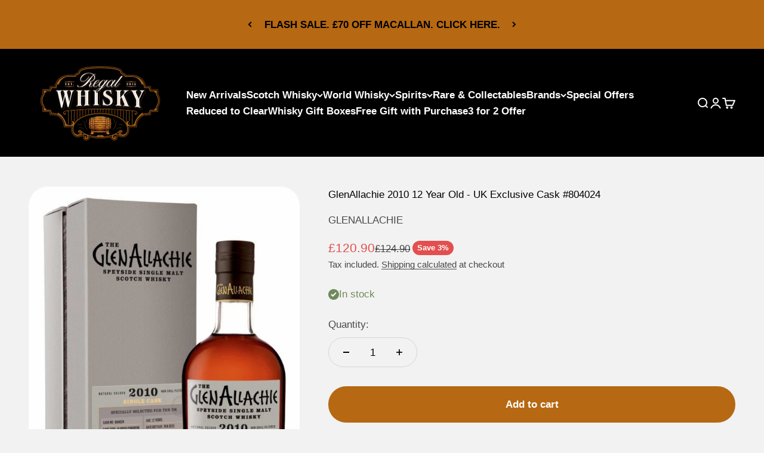

--- FILE ---
content_type: text/html; charset=utf-8
request_url: https://regalwhisky.com/products/glenallachie-2010-12-year-old-uk-exclusive-cask-804024
body_size: 73706
content:
<!doctype html>

<html class="no-js" lang="en" dir="ltr">
  <head>

    <!-- EASYGIFT SCRIPT -->
<script type="text/javascript">
var script = document.createElement('script');
script.type = 'text/javascript';
script.src = 'https://cdn.506.io/eg/script.js?shop=regal-whisky.myshopify.com'

document.head.appendChild(script);
</script>
<!-- END EASYGIFT SCRIPT -->
    
    <meta charset="utf-8">
    <meta name="viewport" content="width=device-width, initial-scale=1.0, height=device-height, minimum-scale=1.0, maximum-scale=1.0">
    <meta name="theme-color" content="#000000">

    <title>GlenAllachie 2010 12 Year Old - UK Exclusive Cask #804024</title><meta name="description" content="The eighth batch of single casks specially selected for the UK. Maturation in this particular Oloroso puncheon (2010, #804024) has imbued the spirit with rich aromas of oak and freshly roasted chestnuts, whilst the palate offers up indulgent dark chocolate and layers of smooth caramel. Boasting an intense mahogany hue,"><link rel="canonical" href="https://regalwhisky.com/products/glenallachie-2010-12-year-old-uk-exclusive-cask-804024"><link rel="shortcut icon" href="//regalwhisky.com/cdn/shop/files/MainLogo_WebPreview_Transparent_RegalWhisky.png?v=1676551229&width=96">
      <link rel="apple-touch-icon" href="//regalwhisky.com/cdn/shop/files/MainLogo_WebPreview_Transparent_RegalWhisky.png?v=1676551229&width=180"><link rel="preconnect" href="https://cdn.shopify.com">
    <link rel="preconnect" href="https://fonts.shopifycdn.com" crossorigin>
    <link rel="dns-prefetch" href="https://productreviews.shopifycdn.com"><link rel="preload" href="//regalwhisky.com/cdn/fonts/playfair/playfair_n4.13d3b411a6dc3a2e96e8bdc666266166a065c857.woff2" as="font" type="font/woff2" crossorigin><meta property="og:type" content="product">
  <meta property="og:title" content="GlenAllachie 2010 12 Year Old - UK Exclusive Cask #804024">
  <meta property="product:price:amount" content="120.90">
  <meta property="product:price:currency" content="GBP"><meta property="og:image" content="http://regalwhisky.com/cdn/shop/products/main_5087_GlenAllachie-2010-12-Year-Old-Cask-8.jpg?v=1753341711&width=2048">
  <meta property="og:image:secure_url" content="https://regalwhisky.com/cdn/shop/products/main_5087_GlenAllachie-2010-12-Year-Old-Cask-8.jpg?v=1753341711&width=2048">
  <meta property="og:image:width" content="800">
  <meta property="og:image:height" content="1148"><meta property="og:description" content="The eighth batch of single casks specially selected for the UK. Maturation in this particular Oloroso puncheon (2010, #804024) has imbued the spirit with rich aromas of oak and freshly roasted chestnuts, whilst the palate offers up indulgent dark chocolate and layers of smooth caramel. Boasting an intense mahogany hue,"><meta property="og:url" content="https://regalwhisky.com/products/glenallachie-2010-12-year-old-uk-exclusive-cask-804024">
<meta property="og:site_name" content="Regal Whisky"><meta name="twitter:card" content="summary"><meta name="twitter:title" content="GlenAllachie 2010 12 Year Old - UK Exclusive Cask #804024">
  <meta name="twitter:description" content="The eighth batch of single casks specially selected for the UK.
Maturation in this particular Oloroso puncheon (2010, #804024) has imbued the spirit with rich aromas of oak and freshly roasted chestnuts, whilst the palate offers up indulgent dark chocolate and layers of smooth caramel.
Boasting an intense mahogany hue, our signature honeyed spirit has been elevated to exude sheer Sherried opulence.
 "><meta name="twitter:image" content="https://regalwhisky.com/cdn/shop/products/main_5087_GlenAllachie-2010-12-Year-Old-Cask-8.jpg?crop=center&height=1200&v=1753341711&width=1200">
  <meta name="twitter:image:alt" content="">
  <script type="application/ld+json">
  {
    "@context": "https://schema.org",
    "@type": "Product",
    "productID": 8316616048923,
    "offers": [{
          "@type": "Offer",
          "name": "GlenAllachie 2010 12 Year Old - UK Exclusive Cask #804024",
          "availability":"https://schema.org/InStock",
          "price": 120.9,
          "priceCurrency": "GBP",
          "priceValidUntil": "2026-01-30","sku": "5087","gtin": "5060568326351","url": "https://regalwhisky.com/products/glenallachie-2010-12-year-old-uk-exclusive-cask-804024?variant=45292472631579"
        }
],"brand": {
      "@type": "Brand",
      "name": "GLENALLACHIE"
    },
    "name": "GlenAllachie 2010 12 Year Old - UK Exclusive Cask #804024",
    "description": "The eighth batch of single casks specially selected for the UK.\nMaturation in this particular Oloroso puncheon (2010, #804024) has imbued the spirit with rich aromas of oak and freshly roasted chestnuts, whilst the palate offers up indulgent dark chocolate and layers of smooth caramel.\nBoasting an intense mahogany hue, our signature honeyed spirit has been elevated to exude sheer Sherried opulence.\n ",
    "category": "",
    "url": "https://regalwhisky.com/products/glenallachie-2010-12-year-old-uk-exclusive-cask-804024",
    "sku": "5087","gtin": "5060568326351","weight": {
        "@type": "QuantitativeValue",
        "unitCode": "lb",
        "value": 0.0
      },"image": {
      "@type": "ImageObject",
      "url": "https://regalwhisky.com/cdn/shop/products/main_5087_GlenAllachie-2010-12-Year-Old-Cask-8.jpg?v=1753341711&width=1024",
      "image": "https://regalwhisky.com/cdn/shop/products/main_5087_GlenAllachie-2010-12-Year-Old-Cask-8.jpg?v=1753341711&width=1024",
      "name": "",
      "width": "1024",
      "height": "1024"
    }
  }
  </script>



  <script type="application/ld+json">
  {
    "@context": "https://schema.org",
    "@type": "BreadcrumbList",
  "itemListElement": [{
      "@type": "ListItem",
      "position": 1,
      "name": "Home",
      "item": "https://regalwhisky.com"
    },{
          "@type": "ListItem",
          "position": 2,
          "name": "GlenAllachie 2010 12 Year Old - UK Exclusive Cask #804024",
          "item": "https://regalwhisky.com/products/glenallachie-2010-12-year-old-uk-exclusive-cask-804024"
        }]
  }
  </script>

<style>/* Typography (heading) */
  @font-face {
  font-family: Playfair;
  font-weight: 400;
  font-style: normal;
  font-display: fallback;
  src: url("//regalwhisky.com/cdn/fonts/playfair/playfair_n4.13d3b411a6dc3a2e96e8bdc666266166a065c857.woff2") format("woff2"),
       url("//regalwhisky.com/cdn/fonts/playfair/playfair_n4.eccd5edeb74430cf755be464a2af96a922b8b9e0.woff") format("woff");
}

@font-face {
  font-family: Playfair;
  font-weight: 400;
  font-style: italic;
  font-display: fallback;
  src: url("//regalwhisky.com/cdn/fonts/playfair/playfair_i4.0bcdf3dceafc622b1755846b2873d853bb8fbcda.woff2") format("woff2"),
       url("//regalwhisky.com/cdn/fonts/playfair/playfair_i4.5d53824f4667b390c647a6b50639c9447f626884.woff") format("woff");
}

/* Typography (body) */
  



:root {
    /**
     * ---------------------------------------------------------------------
     * SPACING VARIABLES
     *
     * We are using a spacing inspired from frameworks like Tailwind CSS.
     * ---------------------------------------------------------------------
     */
    --spacing-0-5: 0.125rem; /* 2px */
    --spacing-1: 0.25rem; /* 4px */
    --spacing-1-5: 0.375rem; /* 6px */
    --spacing-2: 0.5rem; /* 8px */
    --spacing-2-5: 0.625rem; /* 10px */
    --spacing-3: 0.75rem; /* 12px */
    --spacing-3-5: 0.875rem; /* 14px */
    --spacing-4: 1rem; /* 16px */
    --spacing-4-5: 1.125rem; /* 18px */
    --spacing-5: 1.25rem; /* 20px */
    --spacing-5-5: 1.375rem; /* 22px */
    --spacing-6: 1.5rem; /* 24px */
    --spacing-6-5: 1.625rem; /* 26px */
    --spacing-7: 1.75rem; /* 28px */
    --spacing-7-5: 1.875rem; /* 30px */
    --spacing-8: 2rem; /* 32px */
    --spacing-8-5: 2.125rem; /* 34px */
    --spacing-9: 2.25rem; /* 36px */
    --spacing-9-5: 2.375rem; /* 38px */
    --spacing-10: 2.5rem; /* 40px */
    --spacing-11: 2.75rem; /* 44px */
    --spacing-12: 3rem; /* 48px */
    --spacing-14: 3.5rem; /* 56px */
    --spacing-16: 4rem; /* 64px */
    --spacing-18: 4.5rem; /* 72px */
    --spacing-20: 5rem; /* 80px */
    --spacing-24: 6rem; /* 96px */
    --spacing-28: 7rem; /* 112px */
    --spacing-32: 8rem; /* 128px */
    --spacing-36: 9rem; /* 144px */
    --spacing-40: 10rem; /* 160px */
    --spacing-44: 11rem; /* 176px */
    --spacing-48: 12rem; /* 192px */
    --spacing-52: 13rem; /* 208px */
    --spacing-56: 14rem; /* 224px */
    --spacing-60: 15rem; /* 240px */
    --spacing-64: 16rem; /* 256px */
    --spacing-72: 18rem; /* 288px */
    --spacing-80: 20rem; /* 320px */
    --spacing-96: 24rem; /* 384px */

    /* Container */
    --container-max-width: 1600px;
    --container-narrow-max-width: 1350px;
    --container-gutter: var(--spacing-5);
    --section-outer-spacing-block: var(--spacing-12);
    --section-inner-max-spacing-block: var(--spacing-10);
    --section-inner-spacing-inline: var(--container-gutter);
    --section-stack-spacing-block: var(--spacing-8);

    /* Grid gutter */
    --grid-gutter: var(--spacing-5);

    /* Product list settings */
    --product-list-row-gap: var(--spacing-8);
    --product-list-column-gap: var(--grid-gutter);

    /* Form settings */
    --input-gap: var(--spacing-2);
    --input-height: 2.625rem;
    --input-padding-inline: var(--spacing-4);

    /* Other sizes */
    --sticky-area-height: calc(var(--sticky-announcement-bar-enabled, 0) * var(--announcement-bar-height, 0px) + var(--sticky-header-enabled, 0) * var(--header-height, 0px));

    /* RTL support */
    --transform-logical-flip: 1;
    --transform-origin-start: left;
    --transform-origin-end: right;

    /**
     * ---------------------------------------------------------------------
     * TYPOGRAPHY
     * ---------------------------------------------------------------------
     */

    /* Font properties */
    --heading-font-family: Playfair, serif;
    --heading-font-weight: 400;
    --heading-font-style: normal;
    --heading-text-transform: normal;
    --heading-letter-spacing: 0.005em;
    --text-font-family: "system_ui", -apple-system, 'Segoe UI', Roboto, 'Helvetica Neue', 'Noto Sans', 'Liberation Sans', Arial, sans-serif, 'Apple Color Emoji', 'Segoe UI Emoji', 'Segoe UI Symbol', 'Noto Color Emoji';
    --text-font-weight: 400;
    --text-font-style: normal;
    --text-letter-spacing: 0.0em;

    /* Font sizes */
    --text-h0: 3rem;
    --text-h1: 2.5rem;
    --text-h2: 2rem;
    --text-h3: 1.5rem;
    --text-h4: 1.375rem;
    --text-h5: 1.125rem;
    --text-h6: 1rem;
    --text-xs: 0.6875rem;
    --text-sm: 0.75rem;
    --text-base: 0.875rem;
    --text-lg: 1.125rem;

    /**
     * ---------------------------------------------------------------------
     * COLORS
     * ---------------------------------------------------------------------
     */

    /* Color settings */--accent: 182 104 18;
    --text-primary: 0 0 0;
    --background-primary: 242 242 242;
    --dialog-background: 230 230 230;
    --border-color: var(--text-color, var(--text-primary)) / 0.12;

    /* Button colors */
    --button-background-primary: 182 104 18;
    --button-text-primary: 255 255 255;
    --button-background-secondary: 0 0 0;
    --button-text-secondary: 255 255 255;

    /* Status colors */
    --success-background: 238 241 235;
    --success-text: 112 138 92;
    --warning-background: 252 240 227;
    --warning-text: 227 126 22;
    --error-background: 245 229 229;
    --error-text: 170 40 38;

    /* Product colors */
    --on-sale-text: 227 79 79;
    --on-sale-badge-background: 227 79 79;
    --on-sale-badge-text: 255 255 255;
    --sold-out-badge-background: 190 189 185;
    --sold-out-badge-text: 0 0 0;
    --primary-badge-background: 60 97 158;
    --primary-badge-text: 255 255 255;
    --star-color: 182 104 18;
    --product-card-background: 255 255 255;
    --product-card-text: 39 39 39;

    /* Header colors */
    --header-background: 0 0 0;
    --header-text: 255 255 255;

    /* Footer colors */
    --footer-background: 0 0 0;
    --footer-text: 255 255 255;

    /* Rounded variables (used for border radius) */
    --rounded-xs: 0.25rem;
    --rounded-sm: 1.0rem;
    --rounded: 2.0rem;
    --rounded-lg: 4.0rem;
    --rounded-full: 9999px;

    --rounded-button: 3.75rem;
    --rounded-input: 0.625rem;

    /* Box shadow */
    --shadow-sm: 0 2px 8px rgb(var(--text-primary) / 0.5);
    --shadow: 0 5px 15px rgb(var(--text-primary) / 0.5);
    --shadow-md: 0 5px 30px rgb(var(--text-primary) / 0.5);
    --shadow-block: 0px 18px 50px rgb(var(--text-primary) / 0.5);

    /**
     * ---------------------------------------------------------------------
     * OTHER
     * ---------------------------------------------------------------------
     */

    --cursor-close-svg-url: url(//regalwhisky.com/cdn/shop/t/17/assets/cursor-close.svg?v=147174565022153725511756230829);
    --cursor-zoom-in-svg-url: url(//regalwhisky.com/cdn/shop/t/17/assets/cursor-zoom-in.svg?v=154953035094101115921756230829);
    --cursor-zoom-out-svg-url: url(//regalwhisky.com/cdn/shop/t/17/assets/cursor-zoom-out.svg?v=16155520337305705181756230829);
    --checkmark-svg-url: url(//regalwhisky.com/cdn/shop/t/17/assets/checkmark.svg?v=77552481021870063511756230829);
  }

  [dir="rtl"]:root {
    /* RTL support */
    --transform-logical-flip: -1;
    --transform-origin-start: right;
    --transform-origin-end: left;
  }

  @media screen and (min-width: 700px) {
    :root {
      /* Typography (font size) */
      --text-h0: 4rem;
      --text-h1: 3rem;
      --text-h2: 2.5rem;
      --text-h3: 2rem;
      --text-h4: 1.625rem;
      --text-h5: 1.25rem;
      --text-h6: 1.125rem;

      --text-xs: 0.8125rem;
      --text-sm: 0.9375rem;
      --text-base: 1.0625rem;
      --text-lg: 1.3125rem;

      /* Spacing */
      --container-gutter: 2rem;
      --section-outer-spacing-block: var(--spacing-16);
      --section-inner-max-spacing-block: var(--spacing-12);
      --section-inner-spacing-inline: var(--spacing-12);
      --section-stack-spacing-block: var(--spacing-12);

      /* Grid gutter */
      --grid-gutter: var(--spacing-6);

      /* Product list settings */
      --product-list-row-gap: var(--spacing-12);

      /* Form settings */
      --input-gap: 1rem;
      --input-height: 3.125rem;
      --input-padding-inline: var(--spacing-5);
    }
  }

  @media screen and (min-width: 1000px) {
    :root {
      /* Spacing settings */
      --container-gutter: var(--spacing-12);
      --section-outer-spacing-block: var(--spacing-18);
      --section-inner-max-spacing-block: var(--spacing-16);
      --section-inner-spacing-inline: var(--spacing-16);
      --section-stack-spacing-block: var(--spacing-12);
    }
  }

  @media screen and (min-width: 1150px) {
    :root {
      /* Spacing settings */
      --container-gutter: var(--spacing-12);
      --section-outer-spacing-block: var(--spacing-20);
      --section-inner-max-spacing-block: var(--spacing-16);
      --section-inner-spacing-inline: var(--spacing-16);
      --section-stack-spacing-block: var(--spacing-12);
    }
  }

  @media screen and (min-width: 1400px) {
    :root {
      /* Typography (font size) */
      --text-h0: 5rem;
      --text-h1: 3.75rem;
      --text-h2: 3rem;
      --text-h3: 2.25rem;
      --text-h4: 2rem;
      --text-h5: 1.5rem;
      --text-h6: 1.25rem;

      --section-outer-spacing-block: var(--spacing-24);
      --section-inner-max-spacing-block: var(--spacing-18);
      --section-inner-spacing-inline: var(--spacing-18);
    }
  }

  @media screen and (min-width: 1600px) {
    :root {
      --section-outer-spacing-block: var(--spacing-24);
      --section-inner-max-spacing-block: var(--spacing-20);
      --section-inner-spacing-inline: var(--spacing-20);
    }
  }

  /**
   * ---------------------------------------------------------------------
   * LIQUID DEPENDANT CSS
   *
   * Our main CSS is Liquid free, but some very specific features depend on
   * theme settings, so we have them here
   * ---------------------------------------------------------------------
   */@media screen and (pointer: fine) {
        .button:not([disabled]):hover, .btn:not([disabled]):hover, .shopify-payment-button__button--unbranded:not([disabled]):hover {
          --button-background-opacity: 0.85;
        }

        .button--subdued:not([disabled]):hover {
          --button-background: var(--text-color) / .05 !important;
        }
      }</style><script>
  document.documentElement.classList.replace('no-js', 'js');

  // This allows to expose several variables to the global scope, to be used in scripts
  window.themeVariables = {
    settings: {
      showPageTransition: true,
      headingApparition: "split_fade",
      pageType: "product",
      moneyFormat: "£{{amount}}",
      moneyWithCurrencyFormat: "£{{amount}} GBP",
      currencyCodeEnabled: false,
      cartType: "drawer",
      showDiscount: true,
      discountMode: "percentage"
    },

    strings: {
      accessibilityClose: "Close",
      accessibilityNext: "Next",
      accessibilityPrevious: "Previous",
      addToCartButton: "Add to cart",
      soldOutButton: "Sold out",
      preOrderButton: "Pre-order",
      unavailableButton: "Unavailable",
      closeGallery: "Close gallery",
      zoomGallery: "Zoom",
      errorGallery: "Image cannot be loaded",
      soldOutBadge: "Sold out",
      discountBadge: "Save @@",
      sku: "SKU:",
      searchNoResults: "No results could be found.",
      addOrderNote: "WANT TO ADD A GIFT MESSAGE?",
      editOrderNote: "WANT TO CHANGE YOUR NOTE?",
      shippingEstimatorNoResults: "Sorry, we do not ship to your address.",
      shippingEstimatorOneResult: "There is one shipping rate for your address:",
      shippingEstimatorMultipleResults: "There are several shipping rates for your address:",
      shippingEstimatorError: "One or more error occurred while retrieving shipping rates:"
    },

    breakpoints: {
      'sm': 'screen and (min-width: 700px)',
      'md': 'screen and (min-width: 1000px)',
      'lg': 'screen and (min-width: 1150px)',
      'xl': 'screen and (min-width: 1400px)',

      'sm-max': 'screen and (max-width: 699px)',
      'md-max': 'screen and (max-width: 999px)',
      'lg-max': 'screen and (max-width: 1149px)',
      'xl-max': 'screen and (max-width: 1399px)'
    }
  };window.addEventListener('DOMContentLoaded', () => {
      const isReloaded = (window.performance.navigation && window.performance.navigation.type === 1) || window.performance.getEntriesByType('navigation').map((nav) => nav.type).includes('reload');

      if ('animate' in document.documentElement && window.matchMedia('(prefers-reduced-motion: no-preference)').matches && document.referrer.includes(location.host) && !isReloaded) {
        document.body.animate({opacity: [0, 1]}, {duration: 115, fill: 'forwards'});
      }
    });

    window.addEventListener('pageshow', (event) => {
      document.body.classList.remove('page-transition');

      if (event.persisted) {
        document.body.animate({opacity: [0, 1]}, {duration: 0, fill: 'forwards'});
      }
    });// For detecting native share
  document.documentElement.classList.add(`native-share--${navigator.share ? 'enabled' : 'disabled'}`);// We save the product ID in local storage to be eventually used for recently viewed section
    try {
      const recentlyViewedProducts = new Set(JSON.parse(localStorage.getItem('theme:recently-viewed-products') || '[]'));

      recentlyViewedProducts.delete(8316616048923); // Delete first to re-move the product
      recentlyViewedProducts.add(8316616048923);

      localStorage.setItem('theme:recently-viewed-products', JSON.stringify(Array.from(recentlyViewedProducts.values()).reverse()));
    } catch (e) {
      // Safari in private mode does not allow setting item, we silently fail
    }</script><script type="module" src="//regalwhisky.com/cdn/shop/t/17/assets/vendor.min.js?v=101728284033374364961756230829"></script>
    <script type="module" src="//regalwhisky.com/cdn/shop/t/17/assets/theme.js?v=55288030292330831531756230919"></script>
    <script type="module" src="//regalwhisky.com/cdn/shop/t/17/assets/sections.js?v=178771594700158838071757532816"></script>

    <script>window.performance && window.performance.mark && window.performance.mark('shopify.content_for_header.start');</script><meta name="google-site-verification" content="u0ZNxwUM1f_52W5P2IBkkeGM--rxuOQSCsJUbHGSkLs">
<meta id="shopify-digital-wallet" name="shopify-digital-wallet" content="/71998112027/digital_wallets/dialog">
<meta name="shopify-checkout-api-token" content="ae294db486478edfb075ce9be3187253">
<meta id="in-context-paypal-metadata" data-shop-id="71998112027" data-venmo-supported="false" data-environment="production" data-locale="en_US" data-paypal-v4="true" data-currency="GBP">
<link rel="alternate" hreflang="x-default" href="https://regalwhisky.com/products/glenallachie-2010-12-year-old-uk-exclusive-cask-804024">
<link rel="alternate" hreflang="en" href="https://regalwhisky.com/products/glenallachie-2010-12-year-old-uk-exclusive-cask-804024">
<link rel="alternate" hreflang="en-US" href="https://regalwhisky.com/en-us/products/glenallachie-2010-12-year-old-uk-exclusive-cask-804024">
<link rel="alternate" type="application/json+oembed" href="https://regalwhisky.com/products/glenallachie-2010-12-year-old-uk-exclusive-cask-804024.oembed">
<script async="async" src="/checkouts/internal/preloads.js?locale=en-GB"></script>
<link rel="preconnect" href="https://shop.app" crossorigin="anonymous">
<script async="async" src="https://shop.app/checkouts/internal/preloads.js?locale=en-GB&shop_id=71998112027" crossorigin="anonymous"></script>
<script id="apple-pay-shop-capabilities" type="application/json">{"shopId":71998112027,"countryCode":"GB","currencyCode":"GBP","merchantCapabilities":["supports3DS"],"merchantId":"gid:\/\/shopify\/Shop\/71998112027","merchantName":"Regal Whisky","requiredBillingContactFields":["postalAddress","email","phone"],"requiredShippingContactFields":["postalAddress","email","phone"],"shippingType":"shipping","supportedNetworks":["visa","maestro","masterCard","amex","discover","elo"],"total":{"type":"pending","label":"Regal Whisky","amount":"1.00"},"shopifyPaymentsEnabled":true,"supportsSubscriptions":true}</script>
<script id="shopify-features" type="application/json">{"accessToken":"ae294db486478edfb075ce9be3187253","betas":["rich-media-storefront-analytics"],"domain":"regalwhisky.com","predictiveSearch":true,"shopId":71998112027,"locale":"en"}</script>
<script>var Shopify = Shopify || {};
Shopify.shop = "regal-whisky.myshopify.com";
Shopify.locale = "en";
Shopify.currency = {"active":"GBP","rate":"1.0"};
Shopify.country = "GB";
Shopify.theme = {"name":"Production with Product Specs added","id":180800782715,"schema_name":"Impact","schema_version":"4.3.3","theme_store_id":1190,"role":"main"};
Shopify.theme.handle = "null";
Shopify.theme.style = {"id":null,"handle":null};
Shopify.cdnHost = "regalwhisky.com/cdn";
Shopify.routes = Shopify.routes || {};
Shopify.routes.root = "/";</script>
<script type="module">!function(o){(o.Shopify=o.Shopify||{}).modules=!0}(window);</script>
<script>!function(o){function n(){var o=[];function n(){o.push(Array.prototype.slice.apply(arguments))}return n.q=o,n}var t=o.Shopify=o.Shopify||{};t.loadFeatures=n(),t.autoloadFeatures=n()}(window);</script>
<script>
  window.ShopifyPay = window.ShopifyPay || {};
  window.ShopifyPay.apiHost = "shop.app\/pay";
  window.ShopifyPay.redirectState = null;
</script>
<script id="shop-js-analytics" type="application/json">{"pageType":"product"}</script>
<script defer="defer" async type="module" src="//regalwhisky.com/cdn/shopifycloud/shop-js/modules/v2/client.init-shop-cart-sync_BApSsMSl.en.esm.js"></script>
<script defer="defer" async type="module" src="//regalwhisky.com/cdn/shopifycloud/shop-js/modules/v2/chunk.common_CBoos6YZ.esm.js"></script>
<script type="module">
  await import("//regalwhisky.com/cdn/shopifycloud/shop-js/modules/v2/client.init-shop-cart-sync_BApSsMSl.en.esm.js");
await import("//regalwhisky.com/cdn/shopifycloud/shop-js/modules/v2/chunk.common_CBoos6YZ.esm.js");

  window.Shopify.SignInWithShop?.initShopCartSync?.({"fedCMEnabled":true,"windoidEnabled":true});

</script>
<script>
  window.Shopify = window.Shopify || {};
  if (!window.Shopify.featureAssets) window.Shopify.featureAssets = {};
  window.Shopify.featureAssets['shop-js'] = {"shop-cart-sync":["modules/v2/client.shop-cart-sync_DJczDl9f.en.esm.js","modules/v2/chunk.common_CBoos6YZ.esm.js"],"init-fed-cm":["modules/v2/client.init-fed-cm_BzwGC0Wi.en.esm.js","modules/v2/chunk.common_CBoos6YZ.esm.js"],"init-windoid":["modules/v2/client.init-windoid_BS26ThXS.en.esm.js","modules/v2/chunk.common_CBoos6YZ.esm.js"],"shop-cash-offers":["modules/v2/client.shop-cash-offers_DthCPNIO.en.esm.js","modules/v2/chunk.common_CBoos6YZ.esm.js","modules/v2/chunk.modal_Bu1hFZFC.esm.js"],"shop-button":["modules/v2/client.shop-button_D_JX508o.en.esm.js","modules/v2/chunk.common_CBoos6YZ.esm.js"],"init-shop-email-lookup-coordinator":["modules/v2/client.init-shop-email-lookup-coordinator_DFwWcvrS.en.esm.js","modules/v2/chunk.common_CBoos6YZ.esm.js"],"shop-toast-manager":["modules/v2/client.shop-toast-manager_tEhgP2F9.en.esm.js","modules/v2/chunk.common_CBoos6YZ.esm.js"],"shop-login-button":["modules/v2/client.shop-login-button_DwLgFT0K.en.esm.js","modules/v2/chunk.common_CBoos6YZ.esm.js","modules/v2/chunk.modal_Bu1hFZFC.esm.js"],"avatar":["modules/v2/client.avatar_BTnouDA3.en.esm.js"],"init-shop-cart-sync":["modules/v2/client.init-shop-cart-sync_BApSsMSl.en.esm.js","modules/v2/chunk.common_CBoos6YZ.esm.js"],"pay-button":["modules/v2/client.pay-button_BuNmcIr_.en.esm.js","modules/v2/chunk.common_CBoos6YZ.esm.js"],"init-shop-for-new-customer-accounts":["modules/v2/client.init-shop-for-new-customer-accounts_DrjXSI53.en.esm.js","modules/v2/client.shop-login-button_DwLgFT0K.en.esm.js","modules/v2/chunk.common_CBoos6YZ.esm.js","modules/v2/chunk.modal_Bu1hFZFC.esm.js"],"init-customer-accounts-sign-up":["modules/v2/client.init-customer-accounts-sign-up_TlVCiykN.en.esm.js","modules/v2/client.shop-login-button_DwLgFT0K.en.esm.js","modules/v2/chunk.common_CBoos6YZ.esm.js","modules/v2/chunk.modal_Bu1hFZFC.esm.js"],"shop-follow-button":["modules/v2/client.shop-follow-button_C5D3XtBb.en.esm.js","modules/v2/chunk.common_CBoos6YZ.esm.js","modules/v2/chunk.modal_Bu1hFZFC.esm.js"],"checkout-modal":["modules/v2/client.checkout-modal_8TC_1FUY.en.esm.js","modules/v2/chunk.common_CBoos6YZ.esm.js","modules/v2/chunk.modal_Bu1hFZFC.esm.js"],"init-customer-accounts":["modules/v2/client.init-customer-accounts_C0Oh2ljF.en.esm.js","modules/v2/client.shop-login-button_DwLgFT0K.en.esm.js","modules/v2/chunk.common_CBoos6YZ.esm.js","modules/v2/chunk.modal_Bu1hFZFC.esm.js"],"lead-capture":["modules/v2/client.lead-capture_Cq0gfm7I.en.esm.js","modules/v2/chunk.common_CBoos6YZ.esm.js","modules/v2/chunk.modal_Bu1hFZFC.esm.js"],"shop-login":["modules/v2/client.shop-login_BmtnoEUo.en.esm.js","modules/v2/chunk.common_CBoos6YZ.esm.js","modules/v2/chunk.modal_Bu1hFZFC.esm.js"],"payment-terms":["modules/v2/client.payment-terms_BHOWV7U_.en.esm.js","modules/v2/chunk.common_CBoos6YZ.esm.js","modules/v2/chunk.modal_Bu1hFZFC.esm.js"]};
</script>
<script>(function() {
  var isLoaded = false;
  function asyncLoad() {
    if (isLoaded) return;
    isLoaded = true;
    var urls = ["https:\/\/ecommplugins-scripts.trustpilot.com\/v2.1\/js\/header.min.js?settings=eyJrZXkiOiJBRXoxeVZOdVg0Qm9EM29yIiwicyI6InNrdSJ9\u0026v=2.5\u0026shop=regal-whisky.myshopify.com","https:\/\/ecommplugins-trustboxsettings.trustpilot.com\/regal-whisky.myshopify.com.js?settings=1709742339665\u0026shop=regal-whisky.myshopify.com","https:\/\/widget.trustpilot.com\/bootstrap\/v5\/tp.widget.sync.bootstrap.min.js?shop=regal-whisky.myshopify.com","https:\/\/widget.trustpilot.com\/bootstrap\/v5\/tp.widget.sync.bootstrap.min.js?shop=regal-whisky.myshopify.com","https:\/\/omnisnippet1.com\/platforms\/shopify.js?source=scriptTag\u0026v=2025-05-14T11\u0026shop=regal-whisky.myshopify.com"];
    for (var i = 0; i < urls.length; i++) {
      var s = document.createElement('script');
      s.type = 'text/javascript';
      s.async = true;
      s.src = urls[i];
      var x = document.getElementsByTagName('script')[0];
      x.parentNode.insertBefore(s, x);
    }
  };
  if(window.attachEvent) {
    window.attachEvent('onload', asyncLoad);
  } else {
    window.addEventListener('load', asyncLoad, false);
  }
})();</script>
<script id="__st">var __st={"a":71998112027,"offset":0,"reqid":"2fdeda7b-213b-4254-a9bd-a16116fc64f2-1768879629","pageurl":"regalwhisky.com\/products\/glenallachie-2010-12-year-old-uk-exclusive-cask-804024","u":"b1b2ee274ca6","p":"product","rtyp":"product","rid":8316616048923};</script>
<script>window.ShopifyPaypalV4VisibilityTracking = true;</script>
<script id="captcha-bootstrap">!function(){'use strict';const t='contact',e='account',n='new_comment',o=[[t,t],['blogs',n],['comments',n],[t,'customer']],c=[[e,'customer_login'],[e,'guest_login'],[e,'recover_customer_password'],[e,'create_customer']],r=t=>t.map((([t,e])=>`form[action*='/${t}']:not([data-nocaptcha='true']) input[name='form_type'][value='${e}']`)).join(','),a=t=>()=>t?[...document.querySelectorAll(t)].map((t=>t.form)):[];function s(){const t=[...o],e=r(t);return a(e)}const i='password',u='form_key',d=['recaptcha-v3-token','g-recaptcha-response','h-captcha-response',i],f=()=>{try{return window.sessionStorage}catch{return}},m='__shopify_v',_=t=>t.elements[u];function p(t,e,n=!1){try{const o=window.sessionStorage,c=JSON.parse(o.getItem(e)),{data:r}=function(t){const{data:e,action:n}=t;return t[m]||n?{data:e,action:n}:{data:t,action:n}}(c);for(const[e,n]of Object.entries(r))t.elements[e]&&(t.elements[e].value=n);n&&o.removeItem(e)}catch(o){console.error('form repopulation failed',{error:o})}}const l='form_type',E='cptcha';function T(t){t.dataset[E]=!0}const w=window,h=w.document,L='Shopify',v='ce_forms',y='captcha';let A=!1;((t,e)=>{const n=(g='f06e6c50-85a8-45c8-87d0-21a2b65856fe',I='https://cdn.shopify.com/shopifycloud/storefront-forms-hcaptcha/ce_storefront_forms_captcha_hcaptcha.v1.5.2.iife.js',D={infoText:'Protected by hCaptcha',privacyText:'Privacy',termsText:'Terms'},(t,e,n)=>{const o=w[L][v],c=o.bindForm;if(c)return c(t,g,e,D).then(n);var r;o.q.push([[t,g,e,D],n]),r=I,A||(h.body.append(Object.assign(h.createElement('script'),{id:'captcha-provider',async:!0,src:r})),A=!0)});var g,I,D;w[L]=w[L]||{},w[L][v]=w[L][v]||{},w[L][v].q=[],w[L][y]=w[L][y]||{},w[L][y].protect=function(t,e){n(t,void 0,e),T(t)},Object.freeze(w[L][y]),function(t,e,n,w,h,L){const[v,y,A,g]=function(t,e,n){const i=e?o:[],u=t?c:[],d=[...i,...u],f=r(d),m=r(i),_=r(d.filter((([t,e])=>n.includes(e))));return[a(f),a(m),a(_),s()]}(w,h,L),I=t=>{const e=t.target;return e instanceof HTMLFormElement?e:e&&e.form},D=t=>v().includes(t);t.addEventListener('submit',(t=>{const e=I(t);if(!e)return;const n=D(e)&&!e.dataset.hcaptchaBound&&!e.dataset.recaptchaBound,o=_(e),c=g().includes(e)&&(!o||!o.value);(n||c)&&t.preventDefault(),c&&!n&&(function(t){try{if(!f())return;!function(t){const e=f();if(!e)return;const n=_(t);if(!n)return;const o=n.value;o&&e.removeItem(o)}(t);const e=Array.from(Array(32),(()=>Math.random().toString(36)[2])).join('');!function(t,e){_(t)||t.append(Object.assign(document.createElement('input'),{type:'hidden',name:u})),t.elements[u].value=e}(t,e),function(t,e){const n=f();if(!n)return;const o=[...t.querySelectorAll(`input[type='${i}']`)].map((({name:t})=>t)),c=[...d,...o],r={};for(const[a,s]of new FormData(t).entries())c.includes(a)||(r[a]=s);n.setItem(e,JSON.stringify({[m]:1,action:t.action,data:r}))}(t,e)}catch(e){console.error('failed to persist form',e)}}(e),e.submit())}));const S=(t,e)=>{t&&!t.dataset[E]&&(n(t,e.some((e=>e===t))),T(t))};for(const o of['focusin','change'])t.addEventListener(o,(t=>{const e=I(t);D(e)&&S(e,y())}));const B=e.get('form_key'),M=e.get(l),P=B&&M;t.addEventListener('DOMContentLoaded',(()=>{const t=y();if(P)for(const e of t)e.elements[l].value===M&&p(e,B);[...new Set([...A(),...v().filter((t=>'true'===t.dataset.shopifyCaptcha))])].forEach((e=>S(e,t)))}))}(h,new URLSearchParams(w.location.search),n,t,e,['guest_login'])})(!0,!0)}();</script>
<script integrity="sha256-4kQ18oKyAcykRKYeNunJcIwy7WH5gtpwJnB7kiuLZ1E=" data-source-attribution="shopify.loadfeatures" defer="defer" src="//regalwhisky.com/cdn/shopifycloud/storefront/assets/storefront/load_feature-a0a9edcb.js" crossorigin="anonymous"></script>
<script crossorigin="anonymous" defer="defer" src="//regalwhisky.com/cdn/shopifycloud/storefront/assets/shopify_pay/storefront-65b4c6d7.js?v=20250812"></script>
<script data-source-attribution="shopify.dynamic_checkout.dynamic.init">var Shopify=Shopify||{};Shopify.PaymentButton=Shopify.PaymentButton||{isStorefrontPortableWallets:!0,init:function(){window.Shopify.PaymentButton.init=function(){};var t=document.createElement("script");t.src="https://regalwhisky.com/cdn/shopifycloud/portable-wallets/latest/portable-wallets.en.js",t.type="module",document.head.appendChild(t)}};
</script>
<script data-source-attribution="shopify.dynamic_checkout.buyer_consent">
  function portableWalletsHideBuyerConsent(e){var t=document.getElementById("shopify-buyer-consent"),n=document.getElementById("shopify-subscription-policy-button");t&&n&&(t.classList.add("hidden"),t.setAttribute("aria-hidden","true"),n.removeEventListener("click",e))}function portableWalletsShowBuyerConsent(e){var t=document.getElementById("shopify-buyer-consent"),n=document.getElementById("shopify-subscription-policy-button");t&&n&&(t.classList.remove("hidden"),t.removeAttribute("aria-hidden"),n.addEventListener("click",e))}window.Shopify?.PaymentButton&&(window.Shopify.PaymentButton.hideBuyerConsent=portableWalletsHideBuyerConsent,window.Shopify.PaymentButton.showBuyerConsent=portableWalletsShowBuyerConsent);
</script>
<script>
  function portableWalletsCleanup(e){e&&e.src&&console.error("Failed to load portable wallets script "+e.src);var t=document.querySelectorAll("shopify-accelerated-checkout .shopify-payment-button__skeleton, shopify-accelerated-checkout-cart .wallet-cart-button__skeleton"),e=document.getElementById("shopify-buyer-consent");for(let e=0;e<t.length;e++)t[e].remove();e&&e.remove()}function portableWalletsNotLoadedAsModule(e){e instanceof ErrorEvent&&"string"==typeof e.message&&e.message.includes("import.meta")&&"string"==typeof e.filename&&e.filename.includes("portable-wallets")&&(window.removeEventListener("error",portableWalletsNotLoadedAsModule),window.Shopify.PaymentButton.failedToLoad=e,"loading"===document.readyState?document.addEventListener("DOMContentLoaded",window.Shopify.PaymentButton.init):window.Shopify.PaymentButton.init())}window.addEventListener("error",portableWalletsNotLoadedAsModule);
</script>

<script type="module" src="https://regalwhisky.com/cdn/shopifycloud/portable-wallets/latest/portable-wallets.en.js" onError="portableWalletsCleanup(this)" crossorigin="anonymous"></script>
<script nomodule>
  document.addEventListener("DOMContentLoaded", portableWalletsCleanup);
</script>

<link id="shopify-accelerated-checkout-styles" rel="stylesheet" media="screen" href="https://regalwhisky.com/cdn/shopifycloud/portable-wallets/latest/accelerated-checkout-backwards-compat.css" crossorigin="anonymous">
<style id="shopify-accelerated-checkout-cart">
        #shopify-buyer-consent {
  margin-top: 1em;
  display: inline-block;
  width: 100%;
}

#shopify-buyer-consent.hidden {
  display: none;
}

#shopify-subscription-policy-button {
  background: none;
  border: none;
  padding: 0;
  text-decoration: underline;
  font-size: inherit;
  cursor: pointer;
}

#shopify-subscription-policy-button::before {
  box-shadow: none;
}

      </style>

<script>window.performance && window.performance.mark && window.performance.mark('shopify.content_for_header.end');</script>
<link href="//regalwhisky.com/cdn/shop/t/17/assets/theme.css?v=127338339045878329711756230829" rel="stylesheet" type="text/css" media="all" /><link href="//regalwhisky.com/cdn/shop/t/17/assets/custom.css?v=111603181540343972631756230829" rel="stylesheet" type="text/css" media="all" /><script type="text/javascript">
    (function(c,l,a,r,i,t,y){
        c[a]=c[a]||function(){(c[a].q=c[a].q||[]).push(arguments)};
        t=l.createElement(r);t.async=1;t.src="https://www.clarity.ms/tag/"+i;
        y=l.getElementsByTagName(r)[0];y.parentNode.insertBefore(t,y);
    })(window, document, "clarity", "script", "m9c4mwwgxp");
</script>
    <meta name="ahrefs-site-verification" content="234d65d587ceadc1c8466980b247a476a7d5097775912d363486b5cf1b727d5f">
  <!-- BEGIN app block: shopify://apps/minmaxify-order-limits/blocks/app-embed-block/3acfba32-89f3-4377-ae20-cbb9abc48475 --><script type="text/javascript">minMaxifyContext={cartItemExtras: [], product: { product_id:8316616048923, collection: [665632506235,441760284955,667265663355,441762808091,445676716315], tag:["all","Free Glenallachie Glass","new","wrapped:blocks:hide"]}}</script> <script type="text/javascript" src="https://limits.minmaxify.com/regal-whisky.myshopify.com?v=138b&r=20251105214138"></script>

<!-- END app block --><!-- BEGIN app block: shopify://apps/eg-auto-add-to-cart/blocks/app-embed/0f7d4f74-1e89-4820-aec4-6564d7e535d2 -->










  
    <script
      async
      type="text/javascript"
      src="https://cdn.506.io/eg/script.js?shop=regal-whisky.myshopify.com&v=7"
    ></script>
  



  <meta id="easygift-shop" itemid="c2hvcF8kXzE3Njg4Nzk2MzA=" content="{&quot;isInstalled&quot;:true,&quot;installedOn&quot;:&quot;2024-06-20T15:24:25.261Z&quot;,&quot;appVersion&quot;:&quot;3.0&quot;,&quot;subscriptionName&quot;:&quot;Unlimited&quot;,&quot;cartAnalytics&quot;:true,&quot;freeTrialEndsOn&quot;:null,&quot;settings&quot;:{&quot;reminderBannerStyle&quot;:{&quot;position&quot;:{&quot;horizontal&quot;:&quot;right&quot;,&quot;vertical&quot;:&quot;bottom&quot;},&quot;closingMode&quot;:&quot;doNotAutoClose&quot;,&quot;cssStyles&quot;:&quot;&quot;,&quot;displayAfter&quot;:5,&quot;headerText&quot;:&quot;&quot;,&quot;imageUrl&quot;:null,&quot;primaryColor&quot;:&quot;#000000&quot;,&quot;reshowBannerAfter&quot;:&quot;everyNewSession&quot;,&quot;selfcloseAfter&quot;:5,&quot;showImage&quot;:false,&quot;subHeaderText&quot;:&quot;&quot;},&quot;addedItemIdentifier&quot;:&quot;_Gifted&quot;,&quot;ignoreOtherAppLineItems&quot;:null,&quot;customVariantsInfoLifetimeMins&quot;:1440,&quot;redirectPath&quot;:null,&quot;ignoreNonStandardCartRequests&quot;:false,&quot;bannerStyle&quot;:{&quot;position&quot;:{&quot;horizontal&quot;:&quot;right&quot;,&quot;vertical&quot;:&quot;bottom&quot;},&quot;cssStyles&quot;:null,&quot;primaryColor&quot;:&quot;#000000&quot;},&quot;themePresetId&quot;:null,&quot;notificationStyle&quot;:{&quot;position&quot;:{&quot;horizontal&quot;:null,&quot;vertical&quot;:null},&quot;cssStyles&quot;:null,&quot;duration&quot;:null,&quot;hasCustomizations&quot;:false,&quot;primaryColor&quot;:null},&quot;fetchCartData&quot;:true,&quot;useLocalStorage&quot;:{&quot;enabled&quot;:false,&quot;expiryMinutes&quot;:null},&quot;popupStyle&quot;:{&quot;closeModalOutsideClick&quot;:true,&quot;priceShowZeroDecimals&quot;:true,&quot;addButtonText&quot;:null,&quot;cssStyles&quot;:null,&quot;dismissButtonText&quot;:null,&quot;hasCustomizations&quot;:false,&quot;imageUrl&quot;:null,&quot;outOfStockButtonText&quot;:null,&quot;primaryColor&quot;:null,&quot;secondaryColor&quot;:null,&quot;showProductLink&quot;:false,&quot;subscriptionLabel&quot;:&quot;Subscription Plan&quot;},&quot;refreshAfterBannerClick&quot;:false,&quot;disableReapplyRules&quot;:false,&quot;disableReloadOnFailedAddition&quot;:false,&quot;autoReloadCartPage&quot;:false,&quot;ajaxRedirectPath&quot;:null,&quot;allowSimultaneousRequests&quot;:false,&quot;applyRulesOnCheckout&quot;:true,&quot;enableCartCtrlOverrides&quot;:false,&quot;customRedirectFromCart&quot;:null,&quot;scriptSettings&quot;:{&quot;branding&quot;:{&quot;show&quot;:false,&quot;removalRequestSent&quot;:null},&quot;productPageRedirection&quot;:{&quot;enabled&quot;:false,&quot;products&quot;:[],&quot;redirectionURL&quot;:&quot;\/&quot;},&quot;debugging&quot;:{&quot;enabled&quot;:false,&quot;enabledOn&quot;:null,&quot;stringifyObj&quot;:false},&quot;delayUpdates&quot;:2000,&quot;decodePayload&quot;:false,&quot;hideAlertsOnFrontend&quot;:false,&quot;removeEGPropertyFromSplitActionLineItems&quot;:false,&quot;fetchProductInfoFromSavedDomain&quot;:false,&quot;enableBuyNowInterceptions&quot;:false,&quot;removeProductsAddedFromExpiredRules&quot;:false,&quot;useFinalPrice&quot;:false,&quot;hideGiftedPropertyText&quot;:false,&quot;fetchCartDataBeforeRequest&quot;:false,&quot;customCSS&quot;:null},&quot;accessToEnterprise&quot;:false},&quot;translations&quot;:null,&quot;defaultLocale&quot;:&quot;en&quot;,&quot;shopDomain&quot;:&quot;regalwhisky.com&quot;}">


<script defer>
  (async function() {
    try {

      const blockVersion = "v3"
      if (blockVersion != "v3") {
        return
      }

      let metaErrorFlag = false;
      if (metaErrorFlag) {
        return
      }

      // Parse metafields as JSON
      const metafields = {"easygift-rule-66fd5923a9c0ae2ec0006f03":{"schedule":{"enabled":false,"starts":null,"ends":null},"trigger":{"productTags":{"targets":["Free Stauning Glass"],"collectionInfo":null,"sellingPlan":null},"promoCode":null,"promoCodeDiscount":null,"type":"productTags","minCartValue":null,"hasUpperCartValue":false,"upperCartValue":null,"products":[{"name":"BenRiach 13 Year Old 2005 - Cask 5278 - Default Title","variantId":44560486891803,"variantGid":"gid:\/\/shopify\/ProductVariant\/44560486891803","productGid":"gid:\/\/shopify\/Product\/8139150000411","handle":"benriach-13-year-old-2005-cask-5278","sellingPlans":[],"alerts":[],"_id":"66744b6390fed20554e95b76"},{"name":"BenRiach 14 Year Old 2005 - Cask 7553 - Default Title","variantId":44560486990107,"variantGid":"gid:\/\/shopify\/ProductVariant\/44560486990107","productGid":"gid:\/\/shopify\/Product\/8139150065947","handle":"benriach-14-year-old-2005-cask-7553","sellingPlans":[],"alerts":[],"_id":"66744b6390fed20554e95b77"},{"name":"BenRiach 2009 8-Year-Old SMWS 12.12 - Oatcake enthusiasts unite! - Default Title","variantId":45292698501403,"variantGid":"gid:\/\/shopify\/ProductVariant\/45292698501403","productGid":"gid:\/\/shopify\/Product\/8316667822363","handle":"benriach-2009-8-year-old-smws-12-12-oatcake-enthusiats-unite","sellingPlans":[],"alerts":[],"_id":"66744b6390fed20554e95b78"},{"name":"BenRiach 2010 13 Year Old  PX Finish 9 Year Old (cask#08037) - (Berry Bros. \u0026 Rudd) - Default Title","variantId":45352749924635,"variantGid":"gid:\/\/shopify\/ProductVariant\/45352749924635","productGid":"gid:\/\/shopify\/Product\/8332011045147","handle":"benriach-2010-13-year-old-px-finish-9-year-old-cask-08037-berry-bros-rudd","sellingPlans":[],"alerts":[],"_id":"66744b6390fed20554e95b79"},{"name":"BenRiach 21 Year Old - Default Title","variantId":44560487186715,"variantGid":"gid:\/\/shopify\/ProductVariant\/44560487186715","productGid":"gid:\/\/shopify\/Product\/8139150262555","handle":"benriach-21-year-old","sellingPlans":[],"alerts":[],"_id":"66744b6390fed20554e95b7a"},{"name":"BenRiach 22 Year Old Dunder - Peated - Default Title","variantId":44560487547163,"variantGid":"gid:\/\/shopify\/ProductVariant\/44560487547163","productGid":"gid:\/\/shopify\/Product\/8139150393627","handle":"benriach-22-year-old-dunder-peated","sellingPlans":[],"alerts":[],"_id":"66744b6390fed20554e95b7b"},{"name":"BenRiach 25 Year Old - Default Title","variantId":44560487645467,"variantGid":"gid:\/\/shopify\/ProductVariant\/44560487645467","productGid":"gid:\/\/shopify\/Product\/8139150524699","handle":"benriach-25-year-old","sellingPlans":[],"alerts":[],"_id":"66744b6390fed20554e95b7c"},{"name":"BenRiach 30 Year Old - Warehouse Collection - Spirit Drink A.D Rattray - Default Title","variantId":44560488104219,"variantGid":"gid:\/\/shopify\/ProductVariant\/44560488104219","productGid":"gid:\/\/shopify\/Product\/8139150721307","handle":"benriach-30-year-old-warehouse-collection-spirit-drink","sellingPlans":[],"alerts":[],"_id":"66744b6390fed20554e95b7d"},{"name":"BenRiach 8 Year Old  2013 Old - Strictly Limited (Càrn Mòr) - Default Title","variantId":44560488235291,"variantGid":"gid:\/\/shopify\/ProductVariant\/44560488235291","productGid":"gid:\/\/shopify\/Product\/8139150819611","handle":"benriach-8-year-old-2013-old-strictly-limited-carn-mor","sellingPlans":[],"alerts":[],"_id":"66744b6390fed20554e95b7e"},{"name":"BenRiach Smoke Season - Default Title","variantId":44560489120027,"variantGid":"gid:\/\/shopify\/ProductVariant\/44560489120027","productGid":"gid:\/\/shopify\/Product\/8139151311131","handle":"benriach-smoke-season","sellingPlans":[],"alerts":[],"_id":"66744b6390fed20554e95b7f"},{"name":"BenRiach The Original Ten - Default Title","variantId":44560489382171,"variantGid":"gid:\/\/shopify\/ProductVariant\/44560489382171","productGid":"gid:\/\/shopify\/Product\/8139151474971","handle":"benriach-the-original-ten","sellingPlans":[],"alerts":[],"_id":"66744b6390fed20554e95b80"},{"name":"BenRiach The Sixteen 16 Year Old - Default Title","variantId":48012892766491,"variantGid":"gid:\/\/shopify\/ProductVariant\/48012892766491","productGid":"gid:\/\/shopify\/Product\/8952091476251","handle":"benriach-the-sixteen-16-year-old","sellingPlans":[],"alerts":[],"_id":"66744b6390fed20554e95b81"},{"name":"BenRiach The Smoky Ten - Default Title","variantId":44560489611547,"variantGid":"gid:\/\/shopify\/ProductVariant\/44560489611547","productGid":"gid:\/\/shopify\/Product\/8139151606043","handle":"benriach-the-smoky-ten","sellingPlans":[],"alerts":[],"_id":"66744b6390fed20554e95b82"},{"name":"BenRiach The Smoky Twelve - Default Title","variantId":44560489709851,"variantGid":"gid:\/\/shopify\/ProductVariant\/44560489709851","productGid":"gid:\/\/shopify\/Product\/8139151704347","handle":"benriach-the-smoky-twelve","sellingPlans":[],"alerts":[],"_id":"66744b6390fed20554e95b83"},{"name":"Benriach The Twelve - Default Title","variantId":44560490463515,"variantGid":"gid:\/\/shopify\/ProductVariant\/44560490463515","productGid":"gid:\/\/shopify\/Product\/8139151802651","handle":"benriach-the-twelve","sellingPlans":[],"alerts":[],"_id":"66744b6390fed20554e95b84"}],"collections":[],"condition":"any","conditionMin":null,"conditionMax":null,"collectionSellingPlanType":null},"action":{"notification":{"enabled":true,"headerText":"Free glass has been added to your order","showImage":true,"imageUrl":"https:\/\/cdn.506.io\/eg\/eg_notification_default_512x512.png"},"discount":{"easygiftAppDiscount":false,"type":null,"id":null,"title":null,"createdByEasyGift":false,"code":null,"issue":null,"discountType":null,"value":null},"popupOptions":{"showVariantsSeparately":false,"headline":null,"subHeadline":null,"showItemsPrice":false,"popupDismissable":false,"subscriptionLabel":"Subscription Plan","imageUrl":null,"persistPopup":false,"rewardQuantity":1,"showDiscountedPrice":false,"hideOOSItems":false},"banner":{"enabled":false,"headerText":null,"subHeaderText":null,"showImage":false,"imageUrl":null,"displayAfter":"5","closingMode":"doNotAutoClose","selfcloseAfter":"5","reshowBannerAfter":"everyNewSession","redirectLink":null},"type":"addAutomatically","products":[{"name":"Free Stauning Glass - Default Title","variantId":"49479996309787","variantGid":"gid:\/\/shopify\/ProductVariant\/49479996309787","productGid":"gid:\/\/shopify\/Product\/9699385868571","quantity":1,"handle":"free-stauning-glass","price":"0.00","alerts":[]}],"limit":99,"preventProductRemoval":false,"addAvailableProducts":false},"targeting":{"link":{"destination":null,"data":null,"cookieLifetime":14},"additionalCriteria":{"geo":{"include":[],"exclude":[]},"type":null,"customerTags":[],"customerTagsExcluded":[],"customerId":[],"orderCount":null,"hasOrderCountMax":false,"orderCountMax":null,"totalSpent":null,"hasTotalSpentMax":false,"totalSpentMax":null},"type":"all"},"settings":{"worksInReverse":true,"runsOncePerSession":false,"preventAddedItemPurchase":true,"showReminderBanner":false},"translations":null,"_id":"66fd5923a9c0ae2ec0006f03","name":"Free Stauning Glass","store":"667449a42cd0b2013a3a25f3","shop":"regal-whisky","active":true,"createdAt":"2024-10-02T14:30:59.022Z","updatedAt":"2026-01-14T13:52:12.490Z","__v":0},"easygift-rule-66fd5a55cc64d85a6a50bc7b":{"schedule":{"enabled":false,"starts":null,"ends":null},"trigger":{"productTags":{"targets":["Free Annandale Glass"],"collectionInfo":null,"sellingPlan":null},"promoCode":null,"promoCodeDiscount":null,"type":"productTags","minCartValue":null,"hasUpperCartValue":false,"upperCartValue":null,"products":[{"name":"BenRiach 13 Year Old 2005 - Cask 5278 - Default Title","variantId":44560486891803,"variantGid":"gid:\/\/shopify\/ProductVariant\/44560486891803","productGid":"gid:\/\/shopify\/Product\/8139150000411","handle":"benriach-13-year-old-2005-cask-5278","sellingPlans":[],"alerts":[],"_id":"66744b6390fed20554e95b76"},{"name":"BenRiach 14 Year Old 2005 - Cask 7553 - Default Title","variantId":44560486990107,"variantGid":"gid:\/\/shopify\/ProductVariant\/44560486990107","productGid":"gid:\/\/shopify\/Product\/8139150065947","handle":"benriach-14-year-old-2005-cask-7553","sellingPlans":[],"alerts":[],"_id":"66744b6390fed20554e95b77"},{"name":"BenRiach 2009 8-Year-Old SMWS 12.12 - Oatcake enthusiasts unite! - Default Title","variantId":45292698501403,"variantGid":"gid:\/\/shopify\/ProductVariant\/45292698501403","productGid":"gid:\/\/shopify\/Product\/8316667822363","handle":"benriach-2009-8-year-old-smws-12-12-oatcake-enthusiats-unite","sellingPlans":[],"alerts":[],"_id":"66744b6390fed20554e95b78"},{"name":"BenRiach 2010 13 Year Old  PX Finish 9 Year Old (cask#08037) - (Berry Bros. \u0026 Rudd) - Default Title","variantId":45352749924635,"variantGid":"gid:\/\/shopify\/ProductVariant\/45352749924635","productGid":"gid:\/\/shopify\/Product\/8332011045147","handle":"benriach-2010-13-year-old-px-finish-9-year-old-cask-08037-berry-bros-rudd","sellingPlans":[],"alerts":[],"_id":"66744b6390fed20554e95b79"},{"name":"BenRiach 21 Year Old - Default Title","variantId":44560487186715,"variantGid":"gid:\/\/shopify\/ProductVariant\/44560487186715","productGid":"gid:\/\/shopify\/Product\/8139150262555","handle":"benriach-21-year-old","sellingPlans":[],"alerts":[],"_id":"66744b6390fed20554e95b7a"},{"name":"BenRiach 22 Year Old Dunder - Peated - Default Title","variantId":44560487547163,"variantGid":"gid:\/\/shopify\/ProductVariant\/44560487547163","productGid":"gid:\/\/shopify\/Product\/8139150393627","handle":"benriach-22-year-old-dunder-peated","sellingPlans":[],"alerts":[],"_id":"66744b6390fed20554e95b7b"},{"name":"BenRiach 25 Year Old - Default Title","variantId":44560487645467,"variantGid":"gid:\/\/shopify\/ProductVariant\/44560487645467","productGid":"gid:\/\/shopify\/Product\/8139150524699","handle":"benriach-25-year-old","sellingPlans":[],"alerts":[],"_id":"66744b6390fed20554e95b7c"},{"name":"BenRiach 30 Year Old - Warehouse Collection - Spirit Drink A.D Rattray - Default Title","variantId":44560488104219,"variantGid":"gid:\/\/shopify\/ProductVariant\/44560488104219","productGid":"gid:\/\/shopify\/Product\/8139150721307","handle":"benriach-30-year-old-warehouse-collection-spirit-drink","sellingPlans":[],"alerts":[],"_id":"66744b6390fed20554e95b7d"},{"name":"BenRiach 8 Year Old  2013 Old - Strictly Limited (Càrn Mòr) - Default Title","variantId":44560488235291,"variantGid":"gid:\/\/shopify\/ProductVariant\/44560488235291","productGid":"gid:\/\/shopify\/Product\/8139150819611","handle":"benriach-8-year-old-2013-old-strictly-limited-carn-mor","sellingPlans":[],"alerts":[],"_id":"66744b6390fed20554e95b7e"},{"name":"BenRiach Smoke Season - Default Title","variantId":44560489120027,"variantGid":"gid:\/\/shopify\/ProductVariant\/44560489120027","productGid":"gid:\/\/shopify\/Product\/8139151311131","handle":"benriach-smoke-season","sellingPlans":[],"alerts":[],"_id":"66744b6390fed20554e95b7f"},{"name":"BenRiach The Original Ten - Default Title","variantId":44560489382171,"variantGid":"gid:\/\/shopify\/ProductVariant\/44560489382171","productGid":"gid:\/\/shopify\/Product\/8139151474971","handle":"benriach-the-original-ten","sellingPlans":[],"alerts":[],"_id":"66744b6390fed20554e95b80"},{"name":"BenRiach The Sixteen 16 Year Old - Default Title","variantId":48012892766491,"variantGid":"gid:\/\/shopify\/ProductVariant\/48012892766491","productGid":"gid:\/\/shopify\/Product\/8952091476251","handle":"benriach-the-sixteen-16-year-old","sellingPlans":[],"alerts":[],"_id":"66744b6390fed20554e95b81"},{"name":"BenRiach The Smoky Ten - Default Title","variantId":44560489611547,"variantGid":"gid:\/\/shopify\/ProductVariant\/44560489611547","productGid":"gid:\/\/shopify\/Product\/8139151606043","handle":"benriach-the-smoky-ten","sellingPlans":[],"alerts":[],"_id":"66744b6390fed20554e95b82"},{"name":"BenRiach The Smoky Twelve - Default Title","variantId":44560489709851,"variantGid":"gid:\/\/shopify\/ProductVariant\/44560489709851","productGid":"gid:\/\/shopify\/Product\/8139151704347","handle":"benriach-the-smoky-twelve","sellingPlans":[],"alerts":[],"_id":"66744b6390fed20554e95b83"},{"name":"Benriach The Twelve - Default Title","variantId":44560490463515,"variantGid":"gid:\/\/shopify\/ProductVariant\/44560490463515","productGid":"gid:\/\/shopify\/Product\/8139151802651","handle":"benriach-the-twelve","sellingPlans":[],"alerts":[],"_id":"66744b6390fed20554e95b84"}],"collections":[],"condition":"any","conditionMin":null,"conditionMax":null,"collectionSellingPlanType":null},"action":{"notification":{"enabled":true,"headerText":"Free glass has been added to your order","showImage":true,"imageUrl":"https:\/\/cdn.506.io\/eg\/eg_notification_default_512x512.png"},"discount":{"easygiftAppDiscount":false,"type":null,"id":null,"title":null,"createdByEasyGift":false,"code":null,"issue":null,"discountType":null,"value":null},"popupOptions":{"showVariantsSeparately":false,"headline":null,"subHeadline":null,"showItemsPrice":false,"popupDismissable":false,"subscriptionLabel":"Subscription Plan","imageUrl":null,"persistPopup":false,"rewardQuantity":1,"showDiscountedPrice":false,"hideOOSItems":false},"banner":{"enabled":false,"headerText":null,"subHeaderText":null,"showImage":false,"imageUrl":null,"displayAfter":"5","closingMode":"doNotAutoClose","selfcloseAfter":"5","reshowBannerAfter":"everyNewSession","redirectLink":null},"type":"addAutomatically","products":[{"name":"Free Annadale Glass - Default Title","variantId":"49480025178395","variantGid":"gid:\/\/shopify\/ProductVariant\/49480025178395","productGid":"gid:\/\/shopify\/Product\/9699434758427","quantity":1,"handle":"free-annadale-glass","price":"0.00","alerts":[]}],"limit":99,"preventProductRemoval":false,"addAvailableProducts":false},"targeting":{"link":{"destination":null,"data":null,"cookieLifetime":14},"additionalCriteria":{"geo":{"include":[],"exclude":[]},"type":null,"customerTags":[],"customerTagsExcluded":[],"customerId":[],"orderCount":null,"hasOrderCountMax":false,"orderCountMax":null,"totalSpent":null,"hasTotalSpentMax":false,"totalSpentMax":null},"type":"all"},"settings":{"worksInReverse":true,"runsOncePerSession":false,"preventAddedItemPurchase":true,"showReminderBanner":false},"translations":null,"_id":"66fd5a55cc64d85a6a50bc7b","name":"Free Annandale Glass","store":"667449a42cd0b2013a3a25f3","shop":"regal-whisky","active":true,"createdAt":"2024-10-02T14:36:05.524Z","updatedAt":"2026-01-14T13:52:12.497Z","__v":0},"easygift-rule-671e94a03ddb885e231f91b5":{"schedule":{"enabled":false,"starts":null,"ends":null},"trigger":{"productTags":{"targets":["Free Glengoyne Glass"],"collectionInfo":null,"sellingPlan":null},"promoCode":null,"promoCodeDiscount":null,"type":"productTags","minCartValue":null,"hasUpperCartValue":false,"upperCartValue":null,"products":[],"collections":[],"condition":"any","conditionMin":null,"conditionMax":null,"collectionSellingPlanType":null},"action":{"notification":{"enabled":false,"headerText":null,"subHeaderText":null,"showImage":false,"imageUrl":""},"discount":{"easygiftAppDiscount":false,"type":null,"id":null,"title":null,"createdByEasyGift":false,"code":null,"issue":null,"discountType":null,"value":null},"popupOptions":{"showVariantsSeparately":false,"headline":null,"subHeadline":null,"showItemsPrice":false,"popupDismissable":false,"subscriptionLabel":"Subscription Plan","imageUrl":null,"persistPopup":false,"rewardQuantity":1,"showDiscountedPrice":false,"hideOOSItems":false},"banner":{"enabled":false,"headerText":null,"subHeaderText":null,"showImage":false,"imageUrl":null,"displayAfter":"5","closingMode":"doNotAutoClose","selfcloseAfter":"5","reshowBannerAfter":"everyNewSession","redirectLink":null},"type":"addAutomatically","products":[{"name":"Free Glengoyne Glass - Default Title","variantId":"53489222123899","variantGid":"gid:\/\/shopify\/ProductVariant\/53489222123899","productGid":"gid:\/\/shopify\/Product\/14678453617019","quantity":1,"handle":"free-glengoyne-glass","price":"0.00","alerts":[]}],"limit":99,"preventProductRemoval":false,"addAvailableProducts":false},"targeting":{"link":{"destination":null,"data":null,"cookieLifetime":14},"additionalCriteria":{"geo":{"include":[],"exclude":[]},"type":null,"customerTags":[],"customerTagsExcluded":[],"customerId":[],"orderCount":null,"hasOrderCountMax":false,"orderCountMax":null,"totalSpent":null,"hasTotalSpentMax":false,"totalSpentMax":null},"type":"all"},"settings":{"worksInReverse":true,"runsOncePerSession":false,"preventAddedItemPurchase":true,"showReminderBanner":false},"translations":null,"_id":"671e94a03ddb885e231f91b5","name":"Free Glengoyne Glass","store":"667449a42cd0b2013a3a25f3","shop":"regal-whisky","active":true,"createdAt":"2024-10-27T19:29:36.216Z","updatedAt":"2026-01-06T13:43:54.988Z","__v":0},"easygift-rule-674e2dcfd24fde91a34bf86e":{"schedule":{"enabled":false,"starts":null,"ends":null},"trigger":{"productTags":{"targets":["Free Berry Bros Leather Wallet"],"collectionInfo":null,"sellingPlan":null},"promoCode":null,"promoCodeDiscount":null,"type":"productTags","minCartValue":null,"hasUpperCartValue":false,"upperCartValue":null,"products":[],"collections":[],"condition":"any","conditionMin":null,"conditionMax":null,"collectionSellingPlanType":null},"action":{"notification":{"enabled":false,"headerText":null,"subHeaderText":null,"showImage":false,"imageUrl":""},"discount":{"easygiftAppDiscount":false,"type":null,"id":null,"title":null,"createdByEasyGift":false,"code":null,"issue":null,"discountType":null,"value":null},"popupOptions":{"showVariantsSeparately":false,"headline":null,"subHeadline":null,"showItemsPrice":false,"popupDismissable":false,"subscriptionLabel":"Subscription Plan","imageUrl":null,"persistPopup":false,"rewardQuantity":1,"showDiscountedPrice":false,"hideOOSItems":false},"banner":{"enabled":false,"headerText":null,"subHeaderText":null,"showImage":false,"imageUrl":null,"displayAfter":"5","closingMode":"doNotAutoClose","selfcloseAfter":"5","reshowBannerAfter":"everyNewSession","redirectLink":null},"type":"addAutomatically","products":[{"name":"Free Berry Bros Leather Wallet - Default Title","variantId":"54868008927611","variantGid":"gid:\/\/shopify\/ProductVariant\/54868008927611","productGid":"gid:\/\/shopify\/Product\/14863448801659","quantity":1,"handle":"free-berry-bros-leather-wallet","price":"0.00"}],"limit":99,"preventProductRemoval":false,"addAvailableProducts":false},"targeting":{"link":{"destination":null,"data":null,"cookieLifetime":14},"additionalCriteria":{"geo":{"include":[],"exclude":[]},"type":null,"customerTags":[],"customerTagsExcluded":[],"customerId":[],"orderCount":null,"hasOrderCountMax":false,"orderCountMax":null,"totalSpent":null,"hasTotalSpentMax":false,"totalSpentMax":null},"type":"all"},"settings":{"worksInReverse":true,"runsOncePerSession":false,"preventAddedItemPurchase":true,"showReminderBanner":false},"translations":null,"_id":"674e2dcfd24fde91a34bf86e","name":"Free Berry Bros Leather Wallet","store":"667449a42cd0b2013a3a25f3","shop":"regal-whisky","active":true,"createdAt":"2024-12-02T21:59:43.621Z","updatedAt":"2025-12-08T14:50:03.440Z","__v":0},"easygift-rule-674e2e1dac76edae31846a5d":{"schedule":{"enabled":false,"starts":null,"ends":null},"trigger":{"productTags":{"targets":["Free Berry Bros Hipflask"],"collectionInfo":null,"sellingPlan":null},"promoCode":null,"promoCodeDiscount":null,"type":"productTags","minCartValue":null,"hasUpperCartValue":false,"upperCartValue":null,"products":[],"collections":[],"condition":"any","conditionMin":null,"conditionMax":null,"collectionSellingPlanType":null},"action":{"notification":{"enabled":false,"headerText":null,"subHeaderText":null,"showImage":false,"imageUrl":""},"discount":{"easygiftAppDiscount":false,"type":null,"id":null,"title":null,"createdByEasyGift":false,"code":null,"issue":null,"discountType":null,"value":null},"popupOptions":{"showVariantsSeparately":false,"headline":null,"subHeadline":null,"showItemsPrice":false,"popupDismissable":false,"subscriptionLabel":"Subscription Plan","imageUrl":null,"persistPopup":false,"rewardQuantity":1,"showDiscountedPrice":false,"hideOOSItems":false},"banner":{"enabled":false,"headerText":null,"subHeaderText":null,"showImage":false,"imageUrl":null,"displayAfter":"5","closingMode":"doNotAutoClose","selfcloseAfter":"5","reshowBannerAfter":"everyNewSession","redirectLink":null},"type":"addAutomatically","products":[{"name":"Free Berry Bros Hipflask - Default Title","variantId":"54868016300411","variantGid":"gid:\/\/shopify\/ProductVariant\/54868016300411","productGid":"gid:\/\/shopify\/Product\/14863452995963","quantity":1,"handle":"free-berry-bros-hipflask","price":"0.00"}],"limit":99,"preventProductRemoval":false,"addAvailableProducts":false},"targeting":{"link":{"destination":null,"data":null,"cookieLifetime":14},"additionalCriteria":{"geo":{"include":[],"exclude":[]},"type":null,"customerTags":[],"customerTagsExcluded":[],"customerId":[],"orderCount":null,"hasOrderCountMax":false,"orderCountMax":null,"totalSpent":null,"hasTotalSpentMax":false,"totalSpentMax":null},"type":"all"},"settings":{"worksInReverse":true,"runsOncePerSession":false,"preventAddedItemPurchase":true,"showReminderBanner":false},"translations":null,"_id":"674e2e1dac76edae31846a5d","name":"Free Berry Bros Hipflask","store":"667449a42cd0b2013a3a25f3","shop":"regal-whisky","active":true,"createdAt":"2024-12-02T22:01:01.153Z","updatedAt":"2025-12-08T14:40:41.625Z","__v":0},"easygift-rule-6784d7e64bcb49af43fb5b68":{"schedule":{"enabled":false,"starts":null,"ends":null},"trigger":{"productTags":{"targets":["Free Glenallachie Beanie"],"collectionInfo":null,"sellingPlan":null},"promoCode":null,"promoCodeDiscount":null,"type":"productTags","minCartValue":null,"hasUpperCartValue":false,"upperCartValue":null,"products":[],"collections":[],"condition":"any","conditionMin":null,"conditionMax":null,"collectionSellingPlanType":null},"action":{"notification":{"enabled":true,"showImage":true,"imageUrl":"https:\/\/cdn.506.io\/eg\/eg_notification_default_512x512.png"},"discount":{"type":null,"title":null,"code":null,"id":null,"createdByEasyGift":false,"issue":null,"value":null,"discountType":null,"easygiftAppDiscount":false},"popupOptions":{"showVariantsSeparately":false,"headline":null,"subHeadline":null,"showItemsPrice":false,"popupDismissable":false,"subscriptionLabel":"Subscription Plan","imageUrl":null,"persistPopup":false,"rewardQuantity":1,"showDiscountedPrice":false,"hideOOSItems":false},"banner":{"enabled":false,"headerText":null,"imageUrl":null,"subHeaderText":null,"showImage":false,"displayAfter":"5","closingMode":"doNotAutoClose","selfcloseAfter":"5","reshowBannerAfter":"everyNewSession","redirectLink":null},"type":"addAutomatically","products":[{"name":"Free GlenAllachie Beanie Hat - Default Title","variantId":"54910903157115","variantGid":"gid:\/\/shopify\/ProductVariant\/54910903157115","productGid":"gid:\/\/shopify\/Product\/14877074096507","quantity":1,"handle":"free-glenallachie-beanie-hat","price":"0.00","alerts":[{"type":"outOfStock","triggered":false}]}],"limit":99,"preventProductRemoval":true,"addAvailableProducts":false},"targeting":{"link":{"destination":null,"data":null,"cookieLifetime":14},"additionalCriteria":{"geo":{"include":[],"exclude":[]},"type":null,"customerTags":[],"customerTagsExcluded":[],"customerId":[],"orderCount":null,"hasOrderCountMax":false,"orderCountMax":null,"totalSpent":null,"hasTotalSpentMax":false,"totalSpentMax":null},"type":"all"},"settings":{"worksInReverse":true,"runsOncePerSession":false,"preventAddedItemPurchase":true,"showReminderBanner":false},"translations":null,"_id":"6784d7e64bcb49af43fb5b68","name":"Free Glenallachie Beanie","store":"667449a42cd0b2013a3a25f3","shop":"regal-whisky","active":true,"createdAt":"2025-01-13T09:07:50.180Z","updatedAt":"2025-05-13T09:22:59.682Z","__v":0},"easygift-rule-6793a463e813bd7886e69a2f":{"schedule":{"enabled":false,"starts":null,"ends":null},"trigger":{"productTags":{"targets":["Free Smokehead Glass"],"collectionInfo":null,"sellingPlan":null},"promoCode":null,"promoCodeDiscount":null,"type":"productTags","minCartValue":null,"hasUpperCartValue":false,"upperCartValue":null,"products":[],"collections":[],"condition":"any","conditionMin":null,"conditionMax":null,"collectionSellingPlanType":null},"action":{"notification":{"enabled":true,"headerText":"Free Glass added to your cart","subHeaderText":null,"showImage":true,"imageUrl":"https:\/\/cdn.506.io\/eg\/eg_notification_default_512x512.png"},"discount":{"easygiftAppDiscount":false,"type":null,"id":null,"title":null,"createdByEasyGift":false,"code":null,"issue":null,"discountType":null,"value":null},"popupOptions":{"headline":null,"subHeadline":null,"showItemsPrice":false,"showVariantsSeparately":false,"popupDismissable":false,"imageUrl":null,"persistPopup":false,"rewardQuantity":1,"showDiscountedPrice":false,"hideOOSItems":false},"banner":{"enabled":false,"headerText":null,"subHeaderText":null,"showImage":false,"imageUrl":null,"displayAfter":"5","closingMode":"doNotAutoClose","selfcloseAfter":"5","reshowBannerAfter":"everyNewSession","redirectLink":null},"type":"addAutomatically","products":[{"name":"Free Smokehead Glass - Default Title","variantId":"54972580102523","variantGid":"gid:\/\/shopify\/ProductVariant\/54972580102523","productGid":"gid:\/\/shopify\/Product\/14894881374587","quantity":1,"handle":"free-smokehead-glass","price":"0.00"}],"limit":99,"preventProductRemoval":false,"addAvailableProducts":false},"targeting":{"link":{"destination":null,"data":null,"cookieLifetime":14},"additionalCriteria":{"geo":{"include":[],"exclude":[]},"type":null,"customerTags":[],"customerTagsExcluded":[],"customerId":[],"orderCount":null,"hasOrderCountMax":false,"orderCountMax":null,"totalSpent":null,"hasTotalSpentMax":false,"totalSpentMax":null},"type":"all"},"settings":{"worksInReverse":true,"runsOncePerSession":false,"preventAddedItemPurchase":true,"showReminderBanner":false},"_id":"6793a463e813bd7886e69a2f","name":"Free Smokehead Glass","store":"667449a42cd0b2013a3a25f3","shop":"regal-whisky","active":true,"createdAt":"2025-01-24T14:32:03.393Z","updatedAt":"2026-01-06T13:50:55.462Z","__v":0,"translations":null},"easygift-rule-6798b9e15b55fd9c40c8fbca":{"schedule":{"enabled":false,"starts":null,"ends":null},"trigger":{"productTags":{"targets":["Free Rosebank etched glass"],"collectionInfo":null,"sellingPlan":null},"promoCode":null,"promoCodeDiscount":null,"type":"productTags","minCartValue":null,"hasUpperCartValue":false,"upperCartValue":null,"products":[],"collections":[],"condition":"any","conditionMin":null,"conditionMax":null,"collectionSellingPlanType":null},"action":{"notification":{"enabled":false,"headerText":null,"subHeaderText":null,"showImage":false,"imageUrl":""},"discount":{"easygiftAppDiscount":false,"type":null,"id":null,"title":null,"createdByEasyGift":false,"code":null,"issue":null,"discountType":null,"value":null},"popupOptions":{"showVariantsSeparately":false,"headline":null,"subHeadline":null,"showItemsPrice":false,"popupDismissable":false,"subscriptionLabel":"Subscription Plan","imageUrl":null,"persistPopup":false,"rewardQuantity":1,"showDiscountedPrice":false,"hideOOSItems":false},"banner":{"enabled":false,"headerText":null,"subHeaderText":null,"showImage":false,"imageUrl":null,"displayAfter":"5","closingMode":"doNotAutoClose","selfcloseAfter":"5","reshowBannerAfter":"everyNewSession","redirectLink":null},"type":"addAutomatically","products":[{"name":"Free Rosebank Etched Glasses with Gift Boxes - Default Title","variantId":"54972671426939","variantGid":"gid:\/\/shopify\/ProductVariant\/54972671426939","productGid":"gid:\/\/shopify\/Product\/14894917026171","quantity":1,"handle":"free-rosebank-etched-glass-with-gift-box","price":"0.00"}],"limit":99,"preventProductRemoval":false,"addAvailableProducts":false},"targeting":{"link":{"destination":null,"data":null,"cookieLifetime":14},"additionalCriteria":{"geo":{"include":[],"exclude":[]},"type":null,"customerTags":[],"customerTagsExcluded":[],"customerId":[],"orderCount":null,"hasOrderCountMax":false,"orderCountMax":null,"totalSpent":null,"hasTotalSpentMax":false,"totalSpentMax":null},"type":"all"},"settings":{"worksInReverse":true,"runsOncePerSession":false,"preventAddedItemPurchase":true,"showReminderBanner":false},"translations":null,"_id":"6798b9e15b55fd9c40c8fbca","name":"Free Rosebank Etched Glasses with Gift Boxes","store":"667449a42cd0b2013a3a25f3","shop":"regal-whisky","active":true,"createdAt":"2025-01-28T11:05:05.937Z","updatedAt":"2025-03-15T15:23:26.052Z","__v":0},"easygift-rule-68429b14fefbc01da03f33a4":{"schedule":{"enabled":false,"starts":null,"ends":null},"trigger":{"productTags":{"targets":["Highland Park Glass"],"collectionInfo":null,"sellingPlan":null},"promoCode":null,"promoCodeDiscount":null,"type":"productTags","minCartValue":null,"hasUpperCartValue":false,"upperCartValue":null,"products":[{"name":"BenRiach 13 Year Old 2005 - Cask 5278 - Default Title","variantId":44560486891803,"variantGid":"gid:\/\/shopify\/ProductVariant\/44560486891803","productGid":"gid:\/\/shopify\/Product\/8139150000411","handle":"benriach-13-year-old-2005-cask-5278","sellingPlans":[],"alerts":[],"_id":"66744b6390fed20554e95b76"},{"name":"BenRiach 14 Year Old 2005 - Cask 7553 - Default Title","variantId":44560486990107,"variantGid":"gid:\/\/shopify\/ProductVariant\/44560486990107","productGid":"gid:\/\/shopify\/Product\/8139150065947","handle":"benriach-14-year-old-2005-cask-7553","sellingPlans":[],"alerts":[],"_id":"66744b6390fed20554e95b77"},{"name":"BenRiach 2009 8-Year-Old SMWS 12.12 - Oatcake enthusiasts unite! - Default Title","variantId":45292698501403,"variantGid":"gid:\/\/shopify\/ProductVariant\/45292698501403","productGid":"gid:\/\/shopify\/Product\/8316667822363","handle":"benriach-2009-8-year-old-smws-12-12-oatcake-enthusiats-unite","sellingPlans":[],"alerts":[],"_id":"66744b6390fed20554e95b78"},{"name":"BenRiach 2010 13 Year Old  PX Finish 9 Year Old (cask#08037) - (Berry Bros. \u0026 Rudd) - Default Title","variantId":45352749924635,"variantGid":"gid:\/\/shopify\/ProductVariant\/45352749924635","productGid":"gid:\/\/shopify\/Product\/8332011045147","handle":"benriach-2010-13-year-old-px-finish-9-year-old-cask-08037-berry-bros-rudd","sellingPlans":[],"alerts":[],"_id":"66744b6390fed20554e95b79"},{"name":"BenRiach 21 Year Old - Default Title","variantId":44560487186715,"variantGid":"gid:\/\/shopify\/ProductVariant\/44560487186715","productGid":"gid:\/\/shopify\/Product\/8139150262555","handle":"benriach-21-year-old","sellingPlans":[],"alerts":[],"_id":"66744b6390fed20554e95b7a"},{"name":"BenRiach 22 Year Old Dunder - Peated - Default Title","variantId":44560487547163,"variantGid":"gid:\/\/shopify\/ProductVariant\/44560487547163","productGid":"gid:\/\/shopify\/Product\/8139150393627","handle":"benriach-22-year-old-dunder-peated","sellingPlans":[],"alerts":[],"_id":"66744b6390fed20554e95b7b"},{"name":"BenRiach 25 Year Old - Default Title","variantId":44560487645467,"variantGid":"gid:\/\/shopify\/ProductVariant\/44560487645467","productGid":"gid:\/\/shopify\/Product\/8139150524699","handle":"benriach-25-year-old","sellingPlans":[],"alerts":[],"_id":"66744b6390fed20554e95b7c"},{"name":"BenRiach 30 Year Old - Warehouse Collection - Spirit Drink A.D Rattray - Default Title","variantId":44560488104219,"variantGid":"gid:\/\/shopify\/ProductVariant\/44560488104219","productGid":"gid:\/\/shopify\/Product\/8139150721307","handle":"benriach-30-year-old-warehouse-collection-spirit-drink","sellingPlans":[],"alerts":[],"_id":"66744b6390fed20554e95b7d"},{"name":"BenRiach 8 Year Old  2013 Old - Strictly Limited (Càrn Mòr) - Default Title","variantId":44560488235291,"variantGid":"gid:\/\/shopify\/ProductVariant\/44560488235291","productGid":"gid:\/\/shopify\/Product\/8139150819611","handle":"benriach-8-year-old-2013-old-strictly-limited-carn-mor","sellingPlans":[],"alerts":[],"_id":"66744b6390fed20554e95b7e"},{"name":"BenRiach Smoke Season - Default Title","variantId":44560489120027,"variantGid":"gid:\/\/shopify\/ProductVariant\/44560489120027","productGid":"gid:\/\/shopify\/Product\/8139151311131","handle":"benriach-smoke-season","sellingPlans":[],"alerts":[],"_id":"66744b6390fed20554e95b7f"},{"name":"BenRiach The Original Ten - Default Title","variantId":44560489382171,"variantGid":"gid:\/\/shopify\/ProductVariant\/44560489382171","productGid":"gid:\/\/shopify\/Product\/8139151474971","handle":"benriach-the-original-ten","sellingPlans":[],"alerts":[],"_id":"66744b6390fed20554e95b80"},{"name":"BenRiach The Sixteen 16 Year Old - Default Title","variantId":48012892766491,"variantGid":"gid:\/\/shopify\/ProductVariant\/48012892766491","productGid":"gid:\/\/shopify\/Product\/8952091476251","handle":"benriach-the-sixteen-16-year-old","sellingPlans":[],"alerts":[],"_id":"66744b6390fed20554e95b81"},{"name":"BenRiach The Smoky Ten - Default Title","variantId":44560489611547,"variantGid":"gid:\/\/shopify\/ProductVariant\/44560489611547","productGid":"gid:\/\/shopify\/Product\/8139151606043","handle":"benriach-the-smoky-ten","sellingPlans":[],"alerts":[],"_id":"66744b6390fed20554e95b82"},{"name":"BenRiach The Smoky Twelve - Default Title","variantId":44560489709851,"variantGid":"gid:\/\/shopify\/ProductVariant\/44560489709851","productGid":"gid:\/\/shopify\/Product\/8139151704347","handle":"benriach-the-smoky-twelve","sellingPlans":[],"alerts":[],"_id":"66744b6390fed20554e95b83"},{"name":"Benriach The Twelve - Default Title","variantId":44560490463515,"variantGid":"gid:\/\/shopify\/ProductVariant\/44560490463515","productGid":"gid:\/\/shopify\/Product\/8139151802651","handle":"benriach-the-twelve","sellingPlans":[],"alerts":[],"_id":"66744b6390fed20554e95b84"}],"collections":[],"condition":"any","conditionMin":null,"conditionMax":null,"collectionSellingPlanType":null},"action":{"notification":{"enabled":true,"headerText":"Free glass has been added to your order","showImage":true,"imageUrl":"https:\/\/cdn.506.io\/eg\/eg_notification_default_512x512.png"},"discount":{"type":null,"title":null,"code":null,"id":null,"createdByEasyGift":false,"easygiftAppDiscount":false,"issue":null,"value":null,"discountType":null},"popupOptions":{"showVariantsSeparately":false,"headline":null,"subHeadline":null,"showItemsPrice":false,"popupDismissable":false,"imageUrl":null,"persistPopup":false,"rewardQuantity":1,"showDiscountedPrice":false,"hideOOSItems":false},"banner":{"enabled":false,"headerText":null,"imageUrl":null,"subHeaderText":null,"showImage":false,"displayAfter":"5","closingMode":"doNotAutoClose","selfcloseAfter":"5","reshowBannerAfter":"everyNewSession","redirectLink":null},"type":"addAutomatically","products":[{"name":"Free Highland Park Glass - Default Title","variantId":"55489703215483","variantGid":"gid:\/\/shopify\/ProductVariant\/55489703215483","productGid":"gid:\/\/shopify\/Product\/15093576401275","quantity":1,"handle":"free-highland-park-glencairn-glass","price":"0.00"}],"limit":99,"preventProductRemoval":false,"addAvailableProducts":false},"targeting":{"link":{"destination":null,"data":null,"cookieLifetime":14},"additionalCriteria":{"geo":{"include":[],"exclude":[]},"type":null,"customerTags":[],"customerTagsExcluded":[],"customerId":[],"orderCount":null,"hasOrderCountMax":false,"orderCountMax":null,"totalSpent":null,"hasTotalSpentMax":false,"totalSpentMax":null},"type":"all"},"settings":{"worksInReverse":true,"runsOncePerSession":false,"preventAddedItemPurchase":true,"showReminderBanner":false},"_id":"68429b14fefbc01da03f33a4","name":"Free Highland Park Glass","store":"667449a42cd0b2013a3a25f3","shop":"regal-whisky","active":true,"translations":null,"createdAt":"2025-06-06T07:39:00.689Z","updatedAt":"2026-01-14T13:52:12.504Z","__v":0},"easygift-rule-684817481498a2372a92a93b":{"schedule":{"enabled":false,"starts":null,"ends":null},"trigger":{"productTags":{"targets":["Isle of Raasay Glass"],"collectionInfo":null,"sellingPlan":null},"promoCode":null,"promoCodeDiscount":null,"type":"productTags","minCartValue":null,"hasUpperCartValue":false,"upperCartValue":null,"products":[{"name":"BenRiach 13 Year Old 2005 - Cask 5278 - Default Title","variantId":44560486891803,"variantGid":"gid:\/\/shopify\/ProductVariant\/44560486891803","productGid":"gid:\/\/shopify\/Product\/8139150000411","handle":"benriach-13-year-old-2005-cask-5278","sellingPlans":[],"alerts":[],"_id":"66744b6390fed20554e95b76"},{"name":"BenRiach 14 Year Old 2005 - Cask 7553 - Default Title","variantId":44560486990107,"variantGid":"gid:\/\/shopify\/ProductVariant\/44560486990107","productGid":"gid:\/\/shopify\/Product\/8139150065947","handle":"benriach-14-year-old-2005-cask-7553","sellingPlans":[],"alerts":[],"_id":"66744b6390fed20554e95b77"},{"name":"BenRiach 2009 8-Year-Old SMWS 12.12 - Oatcake enthusiasts unite! - Default Title","variantId":45292698501403,"variantGid":"gid:\/\/shopify\/ProductVariant\/45292698501403","productGid":"gid:\/\/shopify\/Product\/8316667822363","handle":"benriach-2009-8-year-old-smws-12-12-oatcake-enthusiats-unite","sellingPlans":[],"alerts":[],"_id":"66744b6390fed20554e95b78"},{"name":"BenRiach 2010 13 Year Old  PX Finish 9 Year Old (cask#08037) - (Berry Bros. \u0026 Rudd) - Default Title","variantId":45352749924635,"variantGid":"gid:\/\/shopify\/ProductVariant\/45352749924635","productGid":"gid:\/\/shopify\/Product\/8332011045147","handle":"benriach-2010-13-year-old-px-finish-9-year-old-cask-08037-berry-bros-rudd","sellingPlans":[],"alerts":[],"_id":"66744b6390fed20554e95b79"},{"name":"BenRiach 21 Year Old - Default Title","variantId":44560487186715,"variantGid":"gid:\/\/shopify\/ProductVariant\/44560487186715","productGid":"gid:\/\/shopify\/Product\/8139150262555","handle":"benriach-21-year-old","sellingPlans":[],"alerts":[],"_id":"66744b6390fed20554e95b7a"},{"name":"BenRiach 22 Year Old Dunder - Peated - Default Title","variantId":44560487547163,"variantGid":"gid:\/\/shopify\/ProductVariant\/44560487547163","productGid":"gid:\/\/shopify\/Product\/8139150393627","handle":"benriach-22-year-old-dunder-peated","sellingPlans":[],"alerts":[],"_id":"66744b6390fed20554e95b7b"},{"name":"BenRiach 25 Year Old - Default Title","variantId":44560487645467,"variantGid":"gid:\/\/shopify\/ProductVariant\/44560487645467","productGid":"gid:\/\/shopify\/Product\/8139150524699","handle":"benriach-25-year-old","sellingPlans":[],"alerts":[],"_id":"66744b6390fed20554e95b7c"},{"name":"BenRiach 30 Year Old - Warehouse Collection - Spirit Drink A.D Rattray - Default Title","variantId":44560488104219,"variantGid":"gid:\/\/shopify\/ProductVariant\/44560488104219","productGid":"gid:\/\/shopify\/Product\/8139150721307","handle":"benriach-30-year-old-warehouse-collection-spirit-drink","sellingPlans":[],"alerts":[],"_id":"66744b6390fed20554e95b7d"},{"name":"BenRiach 8 Year Old  2013 Old - Strictly Limited (Càrn Mòr) - Default Title","variantId":44560488235291,"variantGid":"gid:\/\/shopify\/ProductVariant\/44560488235291","productGid":"gid:\/\/shopify\/Product\/8139150819611","handle":"benriach-8-year-old-2013-old-strictly-limited-carn-mor","sellingPlans":[],"alerts":[],"_id":"66744b6390fed20554e95b7e"},{"name":"BenRiach Smoke Season - Default Title","variantId":44560489120027,"variantGid":"gid:\/\/shopify\/ProductVariant\/44560489120027","productGid":"gid:\/\/shopify\/Product\/8139151311131","handle":"benriach-smoke-season","sellingPlans":[],"alerts":[],"_id":"66744b6390fed20554e95b7f"},{"name":"BenRiach The Original Ten - Default Title","variantId":44560489382171,"variantGid":"gid:\/\/shopify\/ProductVariant\/44560489382171","productGid":"gid:\/\/shopify\/Product\/8139151474971","handle":"benriach-the-original-ten","sellingPlans":[],"alerts":[],"_id":"66744b6390fed20554e95b80"},{"name":"BenRiach The Sixteen 16 Year Old - Default Title","variantId":48012892766491,"variantGid":"gid:\/\/shopify\/ProductVariant\/48012892766491","productGid":"gid:\/\/shopify\/Product\/8952091476251","handle":"benriach-the-sixteen-16-year-old","sellingPlans":[],"alerts":[],"_id":"66744b6390fed20554e95b81"},{"name":"BenRiach The Smoky Ten - Default Title","variantId":44560489611547,"variantGid":"gid:\/\/shopify\/ProductVariant\/44560489611547","productGid":"gid:\/\/shopify\/Product\/8139151606043","handle":"benriach-the-smoky-ten","sellingPlans":[],"alerts":[],"_id":"66744b6390fed20554e95b82"},{"name":"BenRiach The Smoky Twelve - Default Title","variantId":44560489709851,"variantGid":"gid:\/\/shopify\/ProductVariant\/44560489709851","productGid":"gid:\/\/shopify\/Product\/8139151704347","handle":"benriach-the-smoky-twelve","sellingPlans":[],"alerts":[],"_id":"66744b6390fed20554e95b83"},{"name":"Benriach The Twelve - Default Title","variantId":44560490463515,"variantGid":"gid:\/\/shopify\/ProductVariant\/44560490463515","productGid":"gid:\/\/shopify\/Product\/8139151802651","handle":"benriach-the-twelve","sellingPlans":[],"alerts":[],"_id":"66744b6390fed20554e95b84"}],"collections":[],"condition":"any","conditionMin":null,"conditionMax":null,"collectionSellingPlanType":null},"action":{"notification":{"enabled":true,"headerText":"Free glass has been added to your order","showImage":true,"imageUrl":"https:\/\/cdn.506.io\/eg\/eg_notification_default_512x512.png"},"discount":{"type":null,"title":null,"code":null,"id":null,"createdByEasyGift":false,"easygiftAppDiscount":false,"issue":null,"value":null,"discountType":null},"popupOptions":{"showVariantsSeparately":false,"headline":null,"subHeadline":null,"showItemsPrice":false,"popupDismissable":false,"imageUrl":null,"persistPopup":false,"rewardQuantity":1,"showDiscountedPrice":false,"hideOOSItems":false},"banner":{"enabled":false,"headerText":null,"imageUrl":null,"subHeaderText":null,"showImage":false,"displayAfter":"5","closingMode":"doNotAutoClose","selfcloseAfter":"5","reshowBannerAfter":"everyNewSession","redirectLink":null},"type":"addAutomatically","products":[{"name":"Free Isle of Raasay Glencairn Glass - Default Title","variantId":"55489719665019","variantGid":"gid:\/\/shopify\/ProductVariant\/55489719665019","productGid":"gid:\/\/shopify\/Product\/15093577875835","quantity":1,"handle":"free-isle-of-raasay-glencairn-glass","price":"0.00"}],"limit":99,"preventProductRemoval":false,"addAvailableProducts":false},"targeting":{"link":{"destination":null,"data":null,"cookieLifetime":14},"additionalCriteria":{"geo":{"include":[],"exclude":[]},"type":null,"customerTags":[],"customerTagsExcluded":[],"customerId":[],"orderCount":null,"hasOrderCountMax":false,"orderCountMax":null,"totalSpent":null,"hasTotalSpentMax":false,"totalSpentMax":null},"type":"all"},"settings":{"worksInReverse":true,"runsOncePerSession":false,"preventAddedItemPurchase":true,"showReminderBanner":false},"_id":"684817481498a2372a92a93b","name":"Free Isle of Raasay Glass","store":"667449a42cd0b2013a3a25f3","shop":"regal-whisky","active":true,"translations":null,"createdAt":"2025-06-10T11:30:16.566Z","updatedAt":"2026-01-14T13:52:12.551Z","__v":0},"easygift-rule-686be086a89a331d1149000f":{"schedule":{"enabled":false,"starts":null,"ends":null},"trigger":{"productTags":{"targets":["Free Benromach Glass"],"collectionInfo":null,"sellingPlan":null},"promoCode":null,"promoCodeDiscount":null,"type":"productTags","minCartValue":null,"hasUpperCartValue":false,"upperCartValue":null,"products":[{"name":"BenRiach 13 Year Old 2005 - Cask 5278 - Default Title","variantId":44560486891803,"variantGid":"gid:\/\/shopify\/ProductVariant\/44560486891803","productGid":"gid:\/\/shopify\/Product\/8139150000411","handle":"benriach-13-year-old-2005-cask-5278","sellingPlans":[],"alerts":[],"_id":"66744b6390fed20554e95b76"},{"name":"BenRiach 14 Year Old 2005 - Cask 7553 - Default Title","variantId":44560486990107,"variantGid":"gid:\/\/shopify\/ProductVariant\/44560486990107","productGid":"gid:\/\/shopify\/Product\/8139150065947","handle":"benriach-14-year-old-2005-cask-7553","sellingPlans":[],"alerts":[],"_id":"66744b6390fed20554e95b77"},{"name":"BenRiach 2009 8-Year-Old SMWS 12.12 - Oatcake enthusiasts unite! - Default Title","variantId":45292698501403,"variantGid":"gid:\/\/shopify\/ProductVariant\/45292698501403","productGid":"gid:\/\/shopify\/Product\/8316667822363","handle":"benriach-2009-8-year-old-smws-12-12-oatcake-enthusiats-unite","sellingPlans":[],"alerts":[],"_id":"66744b6390fed20554e95b78"},{"name":"BenRiach 2010 13 Year Old  PX Finish 9 Year Old (cask#08037) - (Berry Bros. \u0026 Rudd) - Default Title","variantId":45352749924635,"variantGid":"gid:\/\/shopify\/ProductVariant\/45352749924635","productGid":"gid:\/\/shopify\/Product\/8332011045147","handle":"benriach-2010-13-year-old-px-finish-9-year-old-cask-08037-berry-bros-rudd","sellingPlans":[],"alerts":[],"_id":"66744b6390fed20554e95b79"},{"name":"BenRiach 21 Year Old - Default Title","variantId":44560487186715,"variantGid":"gid:\/\/shopify\/ProductVariant\/44560487186715","productGid":"gid:\/\/shopify\/Product\/8139150262555","handle":"benriach-21-year-old","sellingPlans":[],"alerts":[],"_id":"66744b6390fed20554e95b7a"},{"name":"BenRiach 22 Year Old Dunder - Peated - Default Title","variantId":44560487547163,"variantGid":"gid:\/\/shopify\/ProductVariant\/44560487547163","productGid":"gid:\/\/shopify\/Product\/8139150393627","handle":"benriach-22-year-old-dunder-peated","sellingPlans":[],"alerts":[],"_id":"66744b6390fed20554e95b7b"},{"name":"BenRiach 25 Year Old - Default Title","variantId":44560487645467,"variantGid":"gid:\/\/shopify\/ProductVariant\/44560487645467","productGid":"gid:\/\/shopify\/Product\/8139150524699","handle":"benriach-25-year-old","sellingPlans":[],"alerts":[],"_id":"66744b6390fed20554e95b7c"},{"name":"BenRiach 30 Year Old - Warehouse Collection - Spirit Drink A.D Rattray - Default Title","variantId":44560488104219,"variantGid":"gid:\/\/shopify\/ProductVariant\/44560488104219","productGid":"gid:\/\/shopify\/Product\/8139150721307","handle":"benriach-30-year-old-warehouse-collection-spirit-drink","sellingPlans":[],"alerts":[],"_id":"66744b6390fed20554e95b7d"},{"name":"BenRiach 8 Year Old  2013 Old - Strictly Limited (Càrn Mòr) - Default Title","variantId":44560488235291,"variantGid":"gid:\/\/shopify\/ProductVariant\/44560488235291","productGid":"gid:\/\/shopify\/Product\/8139150819611","handle":"benriach-8-year-old-2013-old-strictly-limited-carn-mor","sellingPlans":[],"alerts":[],"_id":"66744b6390fed20554e95b7e"},{"name":"BenRiach Smoke Season - Default Title","variantId":44560489120027,"variantGid":"gid:\/\/shopify\/ProductVariant\/44560489120027","productGid":"gid:\/\/shopify\/Product\/8139151311131","handle":"benriach-smoke-season","sellingPlans":[],"alerts":[],"_id":"66744b6390fed20554e95b7f"},{"name":"BenRiach The Original Ten - Default Title","variantId":44560489382171,"variantGid":"gid:\/\/shopify\/ProductVariant\/44560489382171","productGid":"gid:\/\/shopify\/Product\/8139151474971","handle":"benriach-the-original-ten","sellingPlans":[],"alerts":[],"_id":"66744b6390fed20554e95b80"},{"name":"BenRiach The Sixteen 16 Year Old - Default Title","variantId":48012892766491,"variantGid":"gid:\/\/shopify\/ProductVariant\/48012892766491","productGid":"gid:\/\/shopify\/Product\/8952091476251","handle":"benriach-the-sixteen-16-year-old","sellingPlans":[],"alerts":[],"_id":"66744b6390fed20554e95b81"},{"name":"BenRiach The Smoky Ten - Default Title","variantId":44560489611547,"variantGid":"gid:\/\/shopify\/ProductVariant\/44560489611547","productGid":"gid:\/\/shopify\/Product\/8139151606043","handle":"benriach-the-smoky-ten","sellingPlans":[],"alerts":[],"_id":"66744b6390fed20554e95b82"},{"name":"BenRiach The Smoky Twelve - Default Title","variantId":44560489709851,"variantGid":"gid:\/\/shopify\/ProductVariant\/44560489709851","productGid":"gid:\/\/shopify\/Product\/8139151704347","handle":"benriach-the-smoky-twelve","sellingPlans":[],"alerts":[],"_id":"66744b6390fed20554e95b83"},{"name":"Benriach The Twelve - Default Title","variantId":44560490463515,"variantGid":"gid:\/\/shopify\/ProductVariant\/44560490463515","productGid":"gid:\/\/shopify\/Product\/8139151802651","handle":"benriach-the-twelve","sellingPlans":[],"alerts":[],"_id":"66744b6390fed20554e95b84"}],"collections":[],"condition":"any","conditionMin":null,"conditionMax":null,"collectionSellingPlanType":null},"action":{"notification":{"enabled":true,"headerText":"Free glass has been added to your order","showImage":true,"imageUrl":"https:\/\/cdn.506.io\/eg\/eg_notification_default_512x512.png"},"discount":{"type":null,"title":null,"code":null,"id":null,"createdByEasyGift":false,"easygiftAppDiscount":false,"issue":null,"value":null,"discountType":null},"popupOptions":{"showVariantsSeparately":false,"headline":null,"subHeadline":null,"showItemsPrice":false,"popupDismissable":false,"imageUrl":null,"persistPopup":false,"rewardQuantity":1,"showDiscountedPrice":false,"hideOOSItems":false},"banner":{"enabled":false,"headerText":null,"imageUrl":null,"subHeaderText":null,"showImage":false,"displayAfter":"5","closingMode":"doNotAutoClose","selfcloseAfter":"5","reshowBannerAfter":"everyNewSession","redirectLink":null},"type":"addAutomatically","products":[{"name":"Free Benromach Glass - Default Title","variantId":"55529173156219","variantGid":"gid:\/\/shopify\/ProductVariant\/55529173156219","productGid":"gid:\/\/shopify\/Product\/15116882674043","quantity":1,"handle":"benromach-glass","price":"0.00"}],"limit":99,"preventProductRemoval":false,"addAvailableProducts":false},"targeting":{"link":{"destination":null,"data":null,"cookieLifetime":14},"additionalCriteria":{"geo":{"include":[],"exclude":[]},"type":null,"customerTags":[],"customerTagsExcluded":[],"customerId":[],"orderCount":null,"hasOrderCountMax":false,"orderCountMax":null,"totalSpent":null,"hasTotalSpentMax":false,"totalSpentMax":null},"type":"all"},"settings":{"worksInReverse":true,"runsOncePerSession":false,"preventAddedItemPurchase":true,"showReminderBanner":false},"_id":"686be086a89a331d1149000f","name":"Free Benromach Glass","store":"667449a42cd0b2013a3a25f3","shop":"regal-whisky","active":true,"translations":null,"createdAt":"2025-07-07T14:58:14.144Z","updatedAt":"2026-01-14T13:52:12.557Z","__v":0},"easygift-rule-686be971a89a331d1183f13b":{"schedule":{"enabled":false,"starts":null,"ends":null},"trigger":{"productTags":{"targets":["Free Isle of Raasay Whisky Cap"],"collectionInfo":null,"sellingPlan":null},"promoCode":null,"promoCodeDiscount":null,"type":"productTags","minCartValue":null,"hasUpperCartValue":false,"upperCartValue":null,"products":[{"name":"BenRiach 13 Year Old 2005 - Cask 5278 - Default Title","variantId":44560486891803,"variantGid":"gid:\/\/shopify\/ProductVariant\/44560486891803","productGid":"gid:\/\/shopify\/Product\/8139150000411","handle":"benriach-13-year-old-2005-cask-5278","sellingPlans":[],"alerts":[],"_id":"66744b6390fed20554e95b76"},{"name":"BenRiach 14 Year Old 2005 - Cask 7553 - Default Title","variantId":44560486990107,"variantGid":"gid:\/\/shopify\/ProductVariant\/44560486990107","productGid":"gid:\/\/shopify\/Product\/8139150065947","handle":"benriach-14-year-old-2005-cask-7553","sellingPlans":[],"alerts":[],"_id":"66744b6390fed20554e95b77"},{"name":"BenRiach 2009 8-Year-Old SMWS 12.12 - Oatcake enthusiasts unite! - Default Title","variantId":45292698501403,"variantGid":"gid:\/\/shopify\/ProductVariant\/45292698501403","productGid":"gid:\/\/shopify\/Product\/8316667822363","handle":"benriach-2009-8-year-old-smws-12-12-oatcake-enthusiats-unite","sellingPlans":[],"alerts":[],"_id":"66744b6390fed20554e95b78"},{"name":"BenRiach 2010 13 Year Old  PX Finish 9 Year Old (cask#08037) - (Berry Bros. \u0026 Rudd) - Default Title","variantId":45352749924635,"variantGid":"gid:\/\/shopify\/ProductVariant\/45352749924635","productGid":"gid:\/\/shopify\/Product\/8332011045147","handle":"benriach-2010-13-year-old-px-finish-9-year-old-cask-08037-berry-bros-rudd","sellingPlans":[],"alerts":[],"_id":"66744b6390fed20554e95b79"},{"name":"BenRiach 21 Year Old - Default Title","variantId":44560487186715,"variantGid":"gid:\/\/shopify\/ProductVariant\/44560487186715","productGid":"gid:\/\/shopify\/Product\/8139150262555","handle":"benriach-21-year-old","sellingPlans":[],"alerts":[],"_id":"66744b6390fed20554e95b7a"},{"name":"BenRiach 22 Year Old Dunder - Peated - Default Title","variantId":44560487547163,"variantGid":"gid:\/\/shopify\/ProductVariant\/44560487547163","productGid":"gid:\/\/shopify\/Product\/8139150393627","handle":"benriach-22-year-old-dunder-peated","sellingPlans":[],"alerts":[],"_id":"66744b6390fed20554e95b7b"},{"name":"BenRiach 25 Year Old - Default Title","variantId":44560487645467,"variantGid":"gid:\/\/shopify\/ProductVariant\/44560487645467","productGid":"gid:\/\/shopify\/Product\/8139150524699","handle":"benriach-25-year-old","sellingPlans":[],"alerts":[],"_id":"66744b6390fed20554e95b7c"},{"name":"BenRiach 30 Year Old - Warehouse Collection - Spirit Drink A.D Rattray - Default Title","variantId":44560488104219,"variantGid":"gid:\/\/shopify\/ProductVariant\/44560488104219","productGid":"gid:\/\/shopify\/Product\/8139150721307","handle":"benriach-30-year-old-warehouse-collection-spirit-drink","sellingPlans":[],"alerts":[],"_id":"66744b6390fed20554e95b7d"},{"name":"BenRiach 8 Year Old  2013 Old - Strictly Limited (Càrn Mòr) - Default Title","variantId":44560488235291,"variantGid":"gid:\/\/shopify\/ProductVariant\/44560488235291","productGid":"gid:\/\/shopify\/Product\/8139150819611","handle":"benriach-8-year-old-2013-old-strictly-limited-carn-mor","sellingPlans":[],"alerts":[],"_id":"66744b6390fed20554e95b7e"},{"name":"BenRiach Smoke Season - Default Title","variantId":44560489120027,"variantGid":"gid:\/\/shopify\/ProductVariant\/44560489120027","productGid":"gid:\/\/shopify\/Product\/8139151311131","handle":"benriach-smoke-season","sellingPlans":[],"alerts":[],"_id":"66744b6390fed20554e95b7f"},{"name":"BenRiach The Original Ten - Default Title","variantId":44560489382171,"variantGid":"gid:\/\/shopify\/ProductVariant\/44560489382171","productGid":"gid:\/\/shopify\/Product\/8139151474971","handle":"benriach-the-original-ten","sellingPlans":[],"alerts":[],"_id":"66744b6390fed20554e95b80"},{"name":"BenRiach The Sixteen 16 Year Old - Default Title","variantId":48012892766491,"variantGid":"gid:\/\/shopify\/ProductVariant\/48012892766491","productGid":"gid:\/\/shopify\/Product\/8952091476251","handle":"benriach-the-sixteen-16-year-old","sellingPlans":[],"alerts":[],"_id":"66744b6390fed20554e95b81"},{"name":"BenRiach The Smoky Ten - Default Title","variantId":44560489611547,"variantGid":"gid:\/\/shopify\/ProductVariant\/44560489611547","productGid":"gid:\/\/shopify\/Product\/8139151606043","handle":"benriach-the-smoky-ten","sellingPlans":[],"alerts":[],"_id":"66744b6390fed20554e95b82"},{"name":"BenRiach The Smoky Twelve - Default Title","variantId":44560489709851,"variantGid":"gid:\/\/shopify\/ProductVariant\/44560489709851","productGid":"gid:\/\/shopify\/Product\/8139151704347","handle":"benriach-the-smoky-twelve","sellingPlans":[],"alerts":[],"_id":"66744b6390fed20554e95b83"},{"name":"Benriach The Twelve - Default Title","variantId":44560490463515,"variantGid":"gid:\/\/shopify\/ProductVariant\/44560490463515","productGid":"gid:\/\/shopify\/Product\/8139151802651","handle":"benriach-the-twelve","sellingPlans":[],"alerts":[],"_id":"66744b6390fed20554e95b84"}],"collections":[],"condition":"any","conditionMin":null,"conditionMax":null,"collectionSellingPlanType":null},"action":{"notification":{"enabled":true,"headerText":"Free Cap has been added to your order","showImage":true,"imageUrl":"https:\/\/cdn.506.io\/eg\/eg_notification_default_512x512.png"},"discount":{"easygiftAppDiscount":false,"type":null,"id":null,"title":null,"createdByEasyGift":false,"code":null,"issue":null,"discountType":null,"value":null},"popupOptions":{"showVariantsSeparately":false,"headline":null,"subHeadline":null,"showItemsPrice":false,"popupDismissable":false,"imageUrl":null,"persistPopup":false,"rewardQuantity":1,"showDiscountedPrice":false,"hideOOSItems":false},"banner":{"enabled":false,"headerText":null,"subHeaderText":null,"showImage":false,"imageUrl":null,"displayAfter":"5","closingMode":"doNotAutoClose","selfcloseAfter":"5","reshowBannerAfter":"everyNewSession","redirectLink":null},"type":"addAutomatically","products":[{"name":"Free Isle of Raasay Cap - Default Title","variantId":"55749519147387","variantGid":"gid:\/\/shopify\/ProductVariant\/55749519147387","productGid":"gid:\/\/shopify\/Product\/15238282346875","quantity":1,"handle":"free-isle-of-raasay-cap","price":"0.00"}],"limit":1,"preventProductRemoval":false,"addAvailableProducts":false},"targeting":{"link":{"destination":null,"data":null,"cookieLifetime":14},"additionalCriteria":{"geo":{"include":[],"exclude":[]},"type":null,"customerTags":[],"customerTagsExcluded":[],"customerId":[],"orderCount":null,"hasOrderCountMax":false,"orderCountMax":null,"totalSpent":null,"hasTotalSpentMax":false,"totalSpentMax":null},"type":"all"},"settings":{"worksInReverse":true,"runsOncePerSession":false,"preventAddedItemPurchase":true,"showReminderBanner":false},"_id":"686be971a89a331d1183f13b","name":"Free Isle of Raasay Cap","store":"667449a42cd0b2013a3a25f3","shop":"regal-whisky","active":true,"translations":null,"createdAt":"2025-07-07T15:36:17.016Z","updatedAt":"2026-01-14T13:52:12.566Z","__v":0},"easygift-rule-688a3c1ef01a94dd8fd78124":{"schedule":{"enabled":false,"starts":null,"ends":null},"trigger":{"productTags":{"targets":[],"collectionInfo":null,"sellingPlan":null},"promoCode":null,"promoCodeDiscount":null,"type":"productsInclude","minCartValue":null,"hasUpperCartValue":false,"upperCartValue":null,"products":[{"name":"Bombay Sapphire 70cl - Default Title","variantId":55691314430331,"variantGid":"gid:\/\/shopify\/ProductVariant\/55691314430331","productGid":"gid:\/\/shopify\/Product\/15212119523707","handle":"bombay-sapphire-70cl","sellingPlans":[],"alerts":[],"_id":"68b6fa068a770205b9cddc6e"}],"collections":[],"condition":"quantity","conditionMin":2,"conditionMax":null,"collectionSellingPlanType":null},"action":{"notification":{"enabled":true,"headerText":"FREE GLASS ADDED TO BASKET","subHeaderText":null,"showImage":false,"imageUrl":""},"discount":{"easygiftAppDiscount":false,"type":null,"id":null,"title":null,"createdByEasyGift":false,"code":null,"issue":null,"discountType":null,"value":null},"popupOptions":{"showVariantsSeparately":false,"headline":null,"subHeadline":null,"showItemsPrice":false,"popupDismissable":false,"imageUrl":null,"persistPopup":false,"rewardQuantity":1,"showDiscountedPrice":false,"hideOOSItems":false},"banner":{"enabled":false,"headerText":null,"subHeaderText":null,"showImage":false,"imageUrl":null,"displayAfter":"5","closingMode":"doNotAutoClose","selfcloseAfter":"5","reshowBannerAfter":"everyNewSession","redirectLink":null},"type":"addAutomatically","products":[{"name":"Free Bombay Sapphire Glass - Default Title","variantId":"55652290658683","variantGid":"gid:\/\/shopify\/ProductVariant\/55652290658683","productGid":"gid:\/\/shopify\/Product\/15189412282747","quantity":1,"handle":"free-bombay-sapphire-glass","price":"0.00"}],"limit":50,"preventProductRemoval":false,"addAvailableProducts":false},"targeting":{"link":{"destination":null,"data":null,"cookieLifetime":14},"additionalCriteria":{"geo":{"include":[],"exclude":[]},"type":null,"customerTags":[],"customerTagsExcluded":[],"customerId":[],"orderCount":null,"hasOrderCountMax":false,"orderCountMax":null,"totalSpent":null,"hasTotalSpentMax":false,"totalSpentMax":null},"type":"all"},"settings":{"worksInReverse":true,"runsOncePerSession":false,"preventAddedItemPurchase":true,"showReminderBanner":false},"_id":"688a3c1ef01a94dd8fd78124","name":"Free Bombay Sapphire Glass","store":"667449a42cd0b2013a3a25f3","shop":"regal-whisky","active":true,"translations":null,"createdAt":"2025-07-30T15:37:02.218Z","updatedAt":"2025-09-02T14:07:02.436Z","__v":0},"easygift-rule-68af0bf6c79c3463a2817873":{"schedule":{"enabled":false,"starts":null,"ends":null},"trigger":{"productTags":{"targets":[],"collectionInfo":null,"sellingPlan":null},"promoCode":null,"promoCodeDiscount":null,"type":"collection","minCartValue":null,"hasUpperCartValue":false,"upperCartValue":null,"products":[],"collections":[{"name":"Glen Moray FREE 5cl","id":675452879227,"gid":"gid:\/\/shopify\/Collection\/675452879227","handle":"glen-moray-free-5cl","_id":"68af0c8fa178e2518a2e3c97"}],"condition":null,"conditionMin":null,"conditionMax":null,"collectionSellingPlanType":null},"action":{"notification":{"enabled":true,"headerText":"Free 5cl has been added to your order","showImage":true,"imageUrl":"https:\/\/cdn.506.io\/eg\/eg_notification_default_512x512.png"},"discount":{"easygiftAppDiscount":false,"type":null,"id":null,"title":null,"createdByEasyGift":false,"code":null,"issue":null,"discountType":null,"value":null},"popupOptions":{"showVariantsSeparately":false,"headline":null,"subHeadline":null,"showItemsPrice":false,"popupDismissable":false,"imageUrl":null,"persistPopup":false,"rewardQuantity":1,"showDiscountedPrice":false,"hideOOSItems":false},"banner":{"enabled":false,"headerText":null,"subHeaderText":null,"showImage":false,"imageUrl":null,"displayAfter":"5","closingMode":"doNotAutoClose","selfcloseAfter":"5","reshowBannerAfter":"everyNewSession","redirectLink":null},"type":"addAutomatically","products":[{"name":"Glen Moray Classic 5cl - Default Title","variantId":"55703011164539","variantGid":"gid:\/\/shopify\/ProductVariant\/55703011164539","productGid":"gid:\/\/shopify\/Product\/15218917540219","quantity":1,"handle":"glen-moray-our-classic-speyside-5cl","price":"0.00","alerts":[]}],"limit":99,"preventProductRemoval":false,"addAvailableProducts":false},"targeting":{"link":{"destination":null,"data":null,"cookieLifetime":14},"additionalCriteria":{"geo":{"include":[],"exclude":[]},"type":null,"customerTags":[],"customerTagsExcluded":[],"customerId":[],"orderCount":null,"hasOrderCountMax":false,"orderCountMax":null,"totalSpent":null,"hasTotalSpentMax":false,"totalSpentMax":null},"type":"all"},"settings":{"worksInReverse":true,"runsOncePerSession":false,"preventAddedItemPurchase":true,"showReminderBanner":false},"_id":"68af0bf6c79c3463a2817873","name":"Free Glen Moray 5cl","store":"667449a42cd0b2013a3a25f3","shop":"regal-whisky","active":true,"translations":null,"createdAt":"2025-08-27T13:45:26.947Z","updatedAt":"2025-12-09T22:28:41.930Z","__v":0},"easygift-rule-68d68e5a6ea379cc26f5ac68":{"schedule":{"enabled":false,"starts":null,"ends":null},"trigger":{"productTags":{"targets":["Free Cotswolds Glass"],"collectionInfo":null,"sellingPlan":null},"promoCode":null,"promoCodeDiscount":null,"type":"productTags","minCartValue":null,"hasUpperCartValue":false,"upperCartValue":null,"products":[{"name":"BenRiach 13 Year Old 2005 - Cask 5278 - Default Title","variantId":44560486891803,"variantGid":"gid:\/\/shopify\/ProductVariant\/44560486891803","productGid":"gid:\/\/shopify\/Product\/8139150000411","handle":"benriach-13-year-old-2005-cask-5278","sellingPlans":[],"alerts":[],"_id":"66744b6390fed20554e95b76"},{"name":"BenRiach 14 Year Old 2005 - Cask 7553 - Default Title","variantId":44560486990107,"variantGid":"gid:\/\/shopify\/ProductVariant\/44560486990107","productGid":"gid:\/\/shopify\/Product\/8139150065947","handle":"benriach-14-year-old-2005-cask-7553","sellingPlans":[],"alerts":[],"_id":"66744b6390fed20554e95b77"},{"name":"BenRiach 2009 8-Year-Old SMWS 12.12 - Oatcake enthusiasts unite! - Default Title","variantId":45292698501403,"variantGid":"gid:\/\/shopify\/ProductVariant\/45292698501403","productGid":"gid:\/\/shopify\/Product\/8316667822363","handle":"benriach-2009-8-year-old-smws-12-12-oatcake-enthusiats-unite","sellingPlans":[],"alerts":[],"_id":"66744b6390fed20554e95b78"},{"name":"BenRiach 2010 13 Year Old  PX Finish 9 Year Old (cask#08037) - (Berry Bros. \u0026 Rudd) - Default Title","variantId":45352749924635,"variantGid":"gid:\/\/shopify\/ProductVariant\/45352749924635","productGid":"gid:\/\/shopify\/Product\/8332011045147","handle":"benriach-2010-13-year-old-px-finish-9-year-old-cask-08037-berry-bros-rudd","sellingPlans":[],"alerts":[],"_id":"66744b6390fed20554e95b79"},{"name":"BenRiach 21 Year Old - Default Title","variantId":44560487186715,"variantGid":"gid:\/\/shopify\/ProductVariant\/44560487186715","productGid":"gid:\/\/shopify\/Product\/8139150262555","handle":"benriach-21-year-old","sellingPlans":[],"alerts":[],"_id":"66744b6390fed20554e95b7a"},{"name":"BenRiach 22 Year Old Dunder - Peated - Default Title","variantId":44560487547163,"variantGid":"gid:\/\/shopify\/ProductVariant\/44560487547163","productGid":"gid:\/\/shopify\/Product\/8139150393627","handle":"benriach-22-year-old-dunder-peated","sellingPlans":[],"alerts":[],"_id":"66744b6390fed20554e95b7b"},{"name":"BenRiach 25 Year Old - Default Title","variantId":44560487645467,"variantGid":"gid:\/\/shopify\/ProductVariant\/44560487645467","productGid":"gid:\/\/shopify\/Product\/8139150524699","handle":"benriach-25-year-old","sellingPlans":[],"alerts":[],"_id":"66744b6390fed20554e95b7c"},{"name":"BenRiach 30 Year Old - Warehouse Collection - Spirit Drink A.D Rattray - Default Title","variantId":44560488104219,"variantGid":"gid:\/\/shopify\/ProductVariant\/44560488104219","productGid":"gid:\/\/shopify\/Product\/8139150721307","handle":"benriach-30-year-old-warehouse-collection-spirit-drink","sellingPlans":[],"alerts":[],"_id":"66744b6390fed20554e95b7d"},{"name":"BenRiach 8 Year Old  2013 Old - Strictly Limited (Càrn Mòr) - Default Title","variantId":44560488235291,"variantGid":"gid:\/\/shopify\/ProductVariant\/44560488235291","productGid":"gid:\/\/shopify\/Product\/8139150819611","handle":"benriach-8-year-old-2013-old-strictly-limited-carn-mor","sellingPlans":[],"alerts":[],"_id":"66744b6390fed20554e95b7e"},{"name":"BenRiach Smoke Season - Default Title","variantId":44560489120027,"variantGid":"gid:\/\/shopify\/ProductVariant\/44560489120027","productGid":"gid:\/\/shopify\/Product\/8139151311131","handle":"benriach-smoke-season","sellingPlans":[],"alerts":[],"_id":"66744b6390fed20554e95b7f"},{"name":"BenRiach The Original Ten - Default Title","variantId":44560489382171,"variantGid":"gid:\/\/shopify\/ProductVariant\/44560489382171","productGid":"gid:\/\/shopify\/Product\/8139151474971","handle":"benriach-the-original-ten","sellingPlans":[],"alerts":[],"_id":"66744b6390fed20554e95b80"},{"name":"BenRiach The Sixteen 16 Year Old - Default Title","variantId":48012892766491,"variantGid":"gid:\/\/shopify\/ProductVariant\/48012892766491","productGid":"gid:\/\/shopify\/Product\/8952091476251","handle":"benriach-the-sixteen-16-year-old","sellingPlans":[],"alerts":[],"_id":"66744b6390fed20554e95b81"},{"name":"BenRiach The Smoky Ten - Default Title","variantId":44560489611547,"variantGid":"gid:\/\/shopify\/ProductVariant\/44560489611547","productGid":"gid:\/\/shopify\/Product\/8139151606043","handle":"benriach-the-smoky-ten","sellingPlans":[],"alerts":[],"_id":"66744b6390fed20554e95b82"},{"name":"BenRiach The Smoky Twelve - Default Title","variantId":44560489709851,"variantGid":"gid:\/\/shopify\/ProductVariant\/44560489709851","productGid":"gid:\/\/shopify\/Product\/8139151704347","handle":"benriach-the-smoky-twelve","sellingPlans":[],"alerts":[],"_id":"66744b6390fed20554e95b83"},{"name":"Benriach The Twelve - Default Title","variantId":44560490463515,"variantGid":"gid:\/\/shopify\/ProductVariant\/44560490463515","productGid":"gid:\/\/shopify\/Product\/8139151802651","handle":"benriach-the-twelve","sellingPlans":[],"alerts":[],"_id":"66744b6390fed20554e95b84"}],"collections":[],"condition":"any","conditionMin":null,"conditionMax":null,"collectionSellingPlanType":null},"action":{"notification":{"enabled":true,"headerText":"Free Gift has been added to your order","showImage":true,"imageUrl":"https:\/\/cdn.506.io\/eg\/eg_notification_default_512x512.png"},"discount":{"type":null,"title":null,"code":null,"id":null,"createdByEasyGift":false,"easygiftAppDiscount":false,"issue":null,"value":null,"discountType":null},"popupOptions":{"showVariantsSeparately":false,"headline":null,"subHeadline":null,"showItemsPrice":false,"popupDismissable":false,"imageUrl":null,"persistPopup":false,"rewardQuantity":1,"showDiscountedPrice":false,"hideOOSItems":false},"banner":{"enabled":false,"headerText":null,"imageUrl":null,"subHeaderText":null,"showImage":false,"displayAfter":"5","closingMode":"doNotAutoClose","selfcloseAfter":"5","reshowBannerAfter":"everyNewSession","redirectLink":null},"type":"addAutomatically","products":[{"name":"Free Cotswolds Glencairn Glass - Default Title","variantId":"55789273022843","variantGid":"gid:\/\/shopify\/ProductVariant\/55789273022843","productGid":"gid:\/\/shopify\/Product\/15250456084859","quantity":1,"handle":"free-cotswolds-glass","price":"0.00","alerts":[]}],"limit":36,"preventProductRemoval":false,"addAvailableProducts":false},"targeting":{"link":{"destination":null,"data":null,"cookieLifetime":14},"additionalCriteria":{"geo":{"include":[],"exclude":[]},"type":null,"customerTags":[],"customerTagsExcluded":[],"customerId":[],"orderCount":null,"hasOrderCountMax":false,"orderCountMax":null,"totalSpent":null,"hasTotalSpentMax":false,"totalSpentMax":null},"type":"all"},"settings":{"worksInReverse":true,"runsOncePerSession":false,"preventAddedItemPurchase":true,"showReminderBanner":false},"_id":"68d68e5a6ea379cc26f5ac68","name":"Free Cotswolds Glencairn Glass","store":"667449a42cd0b2013a3a25f3","shop":"regal-whisky","active":true,"translations":null,"createdAt":"2025-09-26T13:00:10.469Z","updatedAt":"2026-01-14T13:52:12.604Z","__v":0},"easygift-rule-6942cbd1247808cd6f116cba":{"schedule":{"enabled":false,"starts":null,"ends":null},"trigger":{"productTags":{"targets":["Benriach Glass"],"collectionInfo":null,"sellingPlan":null},"promoCode":null,"promoCodeDiscount":null,"type":"productTags","minCartValue":null,"hasUpperCartValue":false,"upperCartValue":null,"products":[{"name":"BenRiach 13 Year Old 2005 - Cask 5278 - Default Title","variantId":44560486891803,"variantGid":"gid:\/\/shopify\/ProductVariant\/44560486891803","productGid":"gid:\/\/shopify\/Product\/8139150000411","handle":"benriach-13-year-old-2005-cask-5278","sellingPlans":[],"alerts":[],"_id":"66744b6390fed20554e95b76"},{"name":"BenRiach 14 Year Old 2005 - Cask 7553 - Default Title","variantId":44560486990107,"variantGid":"gid:\/\/shopify\/ProductVariant\/44560486990107","productGid":"gid:\/\/shopify\/Product\/8139150065947","handle":"benriach-14-year-old-2005-cask-7553","sellingPlans":[],"alerts":[],"_id":"66744b6390fed20554e95b77"},{"name":"BenRiach 2009 8-Year-Old SMWS 12.12 - Oatcake enthusiasts unite! - Default Title","variantId":45292698501403,"variantGid":"gid:\/\/shopify\/ProductVariant\/45292698501403","productGid":"gid:\/\/shopify\/Product\/8316667822363","handle":"benriach-2009-8-year-old-smws-12-12-oatcake-enthusiats-unite","sellingPlans":[],"alerts":[],"_id":"66744b6390fed20554e95b78"},{"name":"BenRiach 2010 13 Year Old  PX Finish 9 Year Old (cask#08037) - (Berry Bros. \u0026 Rudd) - Default Title","variantId":45352749924635,"variantGid":"gid:\/\/shopify\/ProductVariant\/45352749924635","productGid":"gid:\/\/shopify\/Product\/8332011045147","handle":"benriach-2010-13-year-old-px-finish-9-year-old-cask-08037-berry-bros-rudd","sellingPlans":[],"alerts":[],"_id":"66744b6390fed20554e95b79"},{"name":"BenRiach 21 Year Old - Default Title","variantId":44560487186715,"variantGid":"gid:\/\/shopify\/ProductVariant\/44560487186715","productGid":"gid:\/\/shopify\/Product\/8139150262555","handle":"benriach-21-year-old","sellingPlans":[],"alerts":[],"_id":"66744b6390fed20554e95b7a"},{"name":"BenRiach 22 Year Old Dunder - Peated - Default Title","variantId":44560487547163,"variantGid":"gid:\/\/shopify\/ProductVariant\/44560487547163","productGid":"gid:\/\/shopify\/Product\/8139150393627","handle":"benriach-22-year-old-dunder-peated","sellingPlans":[],"alerts":[],"_id":"66744b6390fed20554e95b7b"},{"name":"BenRiach 25 Year Old - Default Title","variantId":44560487645467,"variantGid":"gid:\/\/shopify\/ProductVariant\/44560487645467","productGid":"gid:\/\/shopify\/Product\/8139150524699","handle":"benriach-25-year-old","sellingPlans":[],"alerts":[],"_id":"66744b6390fed20554e95b7c"},{"name":"BenRiach 30 Year Old - Warehouse Collection - Spirit Drink A.D Rattray - Default Title","variantId":44560488104219,"variantGid":"gid:\/\/shopify\/ProductVariant\/44560488104219","productGid":"gid:\/\/shopify\/Product\/8139150721307","handle":"benriach-30-year-old-warehouse-collection-spirit-drink","sellingPlans":[],"alerts":[],"_id":"66744b6390fed20554e95b7d"},{"name":"BenRiach 8 Year Old  2013 Old - Strictly Limited (Càrn Mòr) - Default Title","variantId":44560488235291,"variantGid":"gid:\/\/shopify\/ProductVariant\/44560488235291","productGid":"gid:\/\/shopify\/Product\/8139150819611","handle":"benriach-8-year-old-2013-old-strictly-limited-carn-mor","sellingPlans":[],"alerts":[],"_id":"66744b6390fed20554e95b7e"},{"name":"BenRiach Smoke Season - Default Title","variantId":44560489120027,"variantGid":"gid:\/\/shopify\/ProductVariant\/44560489120027","productGid":"gid:\/\/shopify\/Product\/8139151311131","handle":"benriach-smoke-season","sellingPlans":[],"alerts":[],"_id":"66744b6390fed20554e95b7f"},{"name":"BenRiach The Original Ten - Default Title","variantId":44560489382171,"variantGid":"gid:\/\/shopify\/ProductVariant\/44560489382171","productGid":"gid:\/\/shopify\/Product\/8139151474971","handle":"benriach-the-original-ten","sellingPlans":[],"alerts":[],"_id":"66744b6390fed20554e95b80"},{"name":"BenRiach The Sixteen 16 Year Old - Default Title","variantId":48012892766491,"variantGid":"gid:\/\/shopify\/ProductVariant\/48012892766491","productGid":"gid:\/\/shopify\/Product\/8952091476251","handle":"benriach-the-sixteen-16-year-old","sellingPlans":[],"alerts":[],"_id":"66744b6390fed20554e95b81"},{"name":"BenRiach The Smoky Ten - Default Title","variantId":44560489611547,"variantGid":"gid:\/\/shopify\/ProductVariant\/44560489611547","productGid":"gid:\/\/shopify\/Product\/8139151606043","handle":"benriach-the-smoky-ten","sellingPlans":[],"alerts":[],"_id":"66744b6390fed20554e95b82"},{"name":"BenRiach The Smoky Twelve - Default Title","variantId":44560489709851,"variantGid":"gid:\/\/shopify\/ProductVariant\/44560489709851","productGid":"gid:\/\/shopify\/Product\/8139151704347","handle":"benriach-the-smoky-twelve","sellingPlans":[],"alerts":[],"_id":"66744b6390fed20554e95b83"},{"name":"Benriach The Twelve - Default Title","variantId":44560490463515,"variantGid":"gid:\/\/shopify\/ProductVariant\/44560490463515","productGid":"gid:\/\/shopify\/Product\/8139151802651","handle":"benriach-the-twelve","sellingPlans":[],"alerts":[],"_id":"66744b6390fed20554e95b84"}],"collections":[],"condition":"any","conditionMin":null,"conditionMax":null,"collectionSellingPlanType":null},"action":{"notification":{"enabled":true,"headerText":"Free Glasses has been added to your order","showImage":true,"imageUrl":"https:\/\/cdn.506.io\/eg\/eg_notification_default_512x512.png"},"discount":{"easygiftAppDiscount":false,"type":null,"id":null,"title":null,"createdByEasyGift":false,"code":null,"issue":null,"discountType":null,"value":null},"popupOptions":{"headline":null,"subHeadline":null,"showItemsPrice":false,"showVariantsSeparately":false,"popupDismissable":false,"imageUrl":null,"persistPopup":false,"rewardQuantity":1,"showDiscountedPrice":false,"hideOOSItems":false},"banner":{"enabled":false,"headerText":null,"subHeaderText":null,"showImage":false,"imageUrl":null,"displayAfter":"5","closingMode":"doNotAutoClose","selfcloseAfter":"5","reshowBannerAfter":"everyNewSession","redirectLink":null},"type":"addAutomatically","products":[{"name":"Free BenRiach Glasses - Default Title","variantId":"49004176081179","variantGid":"gid:\/\/shopify\/ProductVariant\/49004176081179","productGid":"gid:\/\/shopify\/Product\/9354913284379","quantity":1,"handle":"free-benriach-glass","price":"0.00"}],"limit":36,"preventProductRemoval":false,"addAvailableProducts":false},"targeting":{"link":{"destination":null,"data":null,"cookieLifetime":14},"additionalCriteria":{"geo":{"include":[],"exclude":[]},"type":null,"customerTags":[],"customerTagsExcluded":[],"customerId":[],"orderCount":null,"hasOrderCountMax":false,"orderCountMax":null,"totalSpent":null,"hasTotalSpentMax":false,"totalSpentMax":null},"type":"all"},"settings":{"worksInReverse":true,"runsOncePerSession":false,"preventAddedItemPurchase":true,"showReminderBanner":false},"_id":"6942cbd1247808cd6f116cba","name":"Free Benriach Glass","store":"667449a42cd0b2013a3a25f3","shop":"regal-whisky","active":true,"translations":null,"createdAt":"2025-12-17T15:27:13.130Z","updatedAt":"2026-01-14T13:52:12.617Z","__v":0},"easygift-rule-695d0c42304e692280d273bd":{"schedule":{"enabled":false,"starts":null,"ends":null},"trigger":{"productTags":{"targets":["Free Balvenie Glass"],"collectionInfo":null,"sellingPlan":null},"promoCode":null,"promoCodeDiscount":null,"type":"productTags","minCartValue":null,"hasUpperCartValue":false,"upperCartValue":null,"products":[{"name":"BenRiach 13 Year Old 2005 - Cask 5278 - Default Title","variantId":44560486891803,"variantGid":"gid:\/\/shopify\/ProductVariant\/44560486891803","productGid":"gid:\/\/shopify\/Product\/8139150000411","handle":"benriach-13-year-old-2005-cask-5278","sellingPlans":[],"alerts":[],"_id":"66744b6390fed20554e95b76"},{"name":"BenRiach 14 Year Old 2005 - Cask 7553 - Default Title","variantId":44560486990107,"variantGid":"gid:\/\/shopify\/ProductVariant\/44560486990107","productGid":"gid:\/\/shopify\/Product\/8139150065947","handle":"benriach-14-year-old-2005-cask-7553","sellingPlans":[],"alerts":[],"_id":"66744b6390fed20554e95b77"},{"name":"BenRiach 2009 8-Year-Old SMWS 12.12 - Oatcake enthusiasts unite! - Default Title","variantId":45292698501403,"variantGid":"gid:\/\/shopify\/ProductVariant\/45292698501403","productGid":"gid:\/\/shopify\/Product\/8316667822363","handle":"benriach-2009-8-year-old-smws-12-12-oatcake-enthusiats-unite","sellingPlans":[],"alerts":[],"_id":"66744b6390fed20554e95b78"},{"name":"BenRiach 2010 13 Year Old  PX Finish 9 Year Old (cask#08037) - (Berry Bros. \u0026 Rudd) - Default Title","variantId":45352749924635,"variantGid":"gid:\/\/shopify\/ProductVariant\/45352749924635","productGid":"gid:\/\/shopify\/Product\/8332011045147","handle":"benriach-2010-13-year-old-px-finish-9-year-old-cask-08037-berry-bros-rudd","sellingPlans":[],"alerts":[],"_id":"66744b6390fed20554e95b79"},{"name":"BenRiach 21 Year Old - Default Title","variantId":44560487186715,"variantGid":"gid:\/\/shopify\/ProductVariant\/44560487186715","productGid":"gid:\/\/shopify\/Product\/8139150262555","handle":"benriach-21-year-old","sellingPlans":[],"alerts":[],"_id":"66744b6390fed20554e95b7a"},{"name":"BenRiach 22 Year Old Dunder - Peated - Default Title","variantId":44560487547163,"variantGid":"gid:\/\/shopify\/ProductVariant\/44560487547163","productGid":"gid:\/\/shopify\/Product\/8139150393627","handle":"benriach-22-year-old-dunder-peated","sellingPlans":[],"alerts":[],"_id":"66744b6390fed20554e95b7b"},{"name":"BenRiach 25 Year Old - Default Title","variantId":44560487645467,"variantGid":"gid:\/\/shopify\/ProductVariant\/44560487645467","productGid":"gid:\/\/shopify\/Product\/8139150524699","handle":"benriach-25-year-old","sellingPlans":[],"alerts":[],"_id":"66744b6390fed20554e95b7c"},{"name":"BenRiach 30 Year Old - Warehouse Collection - Spirit Drink A.D Rattray - Default Title","variantId":44560488104219,"variantGid":"gid:\/\/shopify\/ProductVariant\/44560488104219","productGid":"gid:\/\/shopify\/Product\/8139150721307","handle":"benriach-30-year-old-warehouse-collection-spirit-drink","sellingPlans":[],"alerts":[],"_id":"66744b6390fed20554e95b7d"},{"name":"BenRiach 8 Year Old  2013 Old - Strictly Limited (Càrn Mòr) - Default Title","variantId":44560488235291,"variantGid":"gid:\/\/shopify\/ProductVariant\/44560488235291","productGid":"gid:\/\/shopify\/Product\/8139150819611","handle":"benriach-8-year-old-2013-old-strictly-limited-carn-mor","sellingPlans":[],"alerts":[],"_id":"66744b6390fed20554e95b7e"},{"name":"BenRiach Smoke Season - Default Title","variantId":44560489120027,"variantGid":"gid:\/\/shopify\/ProductVariant\/44560489120027","productGid":"gid:\/\/shopify\/Product\/8139151311131","handle":"benriach-smoke-season","sellingPlans":[],"alerts":[],"_id":"66744b6390fed20554e95b7f"},{"name":"BenRiach The Original Ten - Default Title","variantId":44560489382171,"variantGid":"gid:\/\/shopify\/ProductVariant\/44560489382171","productGid":"gid:\/\/shopify\/Product\/8139151474971","handle":"benriach-the-original-ten","sellingPlans":[],"alerts":[],"_id":"66744b6390fed20554e95b80"},{"name":"BenRiach The Sixteen 16 Year Old - Default Title","variantId":48012892766491,"variantGid":"gid:\/\/shopify\/ProductVariant\/48012892766491","productGid":"gid:\/\/shopify\/Product\/8952091476251","handle":"benriach-the-sixteen-16-year-old","sellingPlans":[],"alerts":[],"_id":"66744b6390fed20554e95b81"},{"name":"BenRiach The Smoky Ten - Default Title","variantId":44560489611547,"variantGid":"gid:\/\/shopify\/ProductVariant\/44560489611547","productGid":"gid:\/\/shopify\/Product\/8139151606043","handle":"benriach-the-smoky-ten","sellingPlans":[],"alerts":[],"_id":"66744b6390fed20554e95b82"},{"name":"BenRiach The Smoky Twelve - Default Title","variantId":44560489709851,"variantGid":"gid:\/\/shopify\/ProductVariant\/44560489709851","productGid":"gid:\/\/shopify\/Product\/8139151704347","handle":"benriach-the-smoky-twelve","sellingPlans":[],"alerts":[],"_id":"66744b6390fed20554e95b83"},{"name":"Benriach The Twelve - Default Title","variantId":44560490463515,"variantGid":"gid:\/\/shopify\/ProductVariant\/44560490463515","productGid":"gid:\/\/shopify\/Product\/8139151802651","handle":"benriach-the-twelve","sellingPlans":[],"alerts":[],"_id":"66744b6390fed20554e95b84"}],"collections":[],"condition":"any","conditionMin":null,"conditionMax":null,"collectionSellingPlanType":null},"action":{"notification":{"enabled":true,"headerText":"Free Glasses has been added to your order","showImage":true,"imageUrl":"https:\/\/cdn.506.io\/eg\/eg_notification_default_512x512.png"},"discount":{"type":null,"title":null,"code":null,"id":null,"createdByEasyGift":false,"easygiftAppDiscount":false,"issue":null,"value":null,"discountType":null},"popupOptions":{"headline":null,"subHeadline":null,"showItemsPrice":false,"popupDismissable":false,"imageUrl":null,"persistPopup":false,"rewardQuantity":1,"showDiscountedPrice":false,"hideOOSItems":false,"showVariantsSeparately":false},"banner":{"enabled":false,"headerText":null,"imageUrl":null,"subHeaderText":null,"showImage":false,"displayAfter":"5","closingMode":"doNotAutoClose","selfcloseAfter":"5","reshowBannerAfter":"everyNewSession","redirectLink":null},"type":"addAutomatically","products":[{"name":"Free Balvenie Copita Glass - Default Title","variantId":"56001892778363","variantGid":"gid:\/\/shopify\/ProductVariant\/56001892778363","productGid":"gid:\/\/shopify\/Product\/15322466124155","quantity":1,"handle":"free-balvenie-glass-1","price":"0.00"}],"limit":36,"preventProductRemoval":false,"addAvailableProducts":false},"targeting":{"link":{"destination":null,"data":null,"cookieLifetime":14},"additionalCriteria":{"geo":{"include":[],"exclude":[]},"type":null,"customerTags":[],"customerTagsExcluded":[],"customerId":[],"orderCount":null,"hasOrderCountMax":false,"orderCountMax":null,"totalSpent":null,"hasTotalSpentMax":false,"totalSpentMax":null},"type":"all"},"settings":{"worksInReverse":true,"runsOncePerSession":false,"preventAddedItemPurchase":true,"showReminderBanner":false},"_id":"695d0c42304e692280d273bd","name":"Free Balvenie Copita Glass","store":"667449a42cd0b2013a3a25f3","shop":"regal-whisky","active":true,"translations":null,"createdAt":"2026-01-06T13:21:06.181Z","updatedAt":"2026-01-14T13:52:12.624Z","__v":0},"easygift-rule-695d0f1f2d32ade4a61c35ed":{"schedule":{"enabled":false,"starts":null,"ends":null},"trigger":{"productTags":{"targets":["Free Tamdhu Glass"],"collectionInfo":null,"sellingPlan":null},"promoCode":null,"promoCodeDiscount":null,"type":"productTags","minCartValue":null,"hasUpperCartValue":false,"upperCartValue":null,"products":[{"name":"BenRiach 13 Year Old 2005 - Cask 5278 - Default Title","variantId":44560486891803,"variantGid":"gid:\/\/shopify\/ProductVariant\/44560486891803","productGid":"gid:\/\/shopify\/Product\/8139150000411","handle":"benriach-13-year-old-2005-cask-5278","sellingPlans":[],"alerts":[],"_id":"66744b6390fed20554e95b76"},{"name":"BenRiach 14 Year Old 2005 - Cask 7553 - Default Title","variantId":44560486990107,"variantGid":"gid:\/\/shopify\/ProductVariant\/44560486990107","productGid":"gid:\/\/shopify\/Product\/8139150065947","handle":"benriach-14-year-old-2005-cask-7553","sellingPlans":[],"alerts":[],"_id":"66744b6390fed20554e95b77"},{"name":"BenRiach 2009 8-Year-Old SMWS 12.12 - Oatcake enthusiasts unite! - Default Title","variantId":45292698501403,"variantGid":"gid:\/\/shopify\/ProductVariant\/45292698501403","productGid":"gid:\/\/shopify\/Product\/8316667822363","handle":"benriach-2009-8-year-old-smws-12-12-oatcake-enthusiats-unite","sellingPlans":[],"alerts":[],"_id":"66744b6390fed20554e95b78"},{"name":"BenRiach 2010 13 Year Old  PX Finish 9 Year Old (cask#08037) - (Berry Bros. \u0026 Rudd) - Default Title","variantId":45352749924635,"variantGid":"gid:\/\/shopify\/ProductVariant\/45352749924635","productGid":"gid:\/\/shopify\/Product\/8332011045147","handle":"benriach-2010-13-year-old-px-finish-9-year-old-cask-08037-berry-bros-rudd","sellingPlans":[],"alerts":[],"_id":"66744b6390fed20554e95b79"},{"name":"BenRiach 21 Year Old - Default Title","variantId":44560487186715,"variantGid":"gid:\/\/shopify\/ProductVariant\/44560487186715","productGid":"gid:\/\/shopify\/Product\/8139150262555","handle":"benriach-21-year-old","sellingPlans":[],"alerts":[],"_id":"66744b6390fed20554e95b7a"},{"name":"BenRiach 22 Year Old Dunder - Peated - Default Title","variantId":44560487547163,"variantGid":"gid:\/\/shopify\/ProductVariant\/44560487547163","productGid":"gid:\/\/shopify\/Product\/8139150393627","handle":"benriach-22-year-old-dunder-peated","sellingPlans":[],"alerts":[],"_id":"66744b6390fed20554e95b7b"},{"name":"BenRiach 25 Year Old - Default Title","variantId":44560487645467,"variantGid":"gid:\/\/shopify\/ProductVariant\/44560487645467","productGid":"gid:\/\/shopify\/Product\/8139150524699","handle":"benriach-25-year-old","sellingPlans":[],"alerts":[],"_id":"66744b6390fed20554e95b7c"},{"name":"BenRiach 30 Year Old - Warehouse Collection - Spirit Drink A.D Rattray - Default Title","variantId":44560488104219,"variantGid":"gid:\/\/shopify\/ProductVariant\/44560488104219","productGid":"gid:\/\/shopify\/Product\/8139150721307","handle":"benriach-30-year-old-warehouse-collection-spirit-drink","sellingPlans":[],"alerts":[],"_id":"66744b6390fed20554e95b7d"},{"name":"BenRiach 8 Year Old  2013 Old - Strictly Limited (Càrn Mòr) - Default Title","variantId":44560488235291,"variantGid":"gid:\/\/shopify\/ProductVariant\/44560488235291","productGid":"gid:\/\/shopify\/Product\/8139150819611","handle":"benriach-8-year-old-2013-old-strictly-limited-carn-mor","sellingPlans":[],"alerts":[],"_id":"66744b6390fed20554e95b7e"},{"name":"BenRiach Smoke Season - Default Title","variantId":44560489120027,"variantGid":"gid:\/\/shopify\/ProductVariant\/44560489120027","productGid":"gid:\/\/shopify\/Product\/8139151311131","handle":"benriach-smoke-season","sellingPlans":[],"alerts":[],"_id":"66744b6390fed20554e95b7f"},{"name":"BenRiach The Original Ten - Default Title","variantId":44560489382171,"variantGid":"gid:\/\/shopify\/ProductVariant\/44560489382171","productGid":"gid:\/\/shopify\/Product\/8139151474971","handle":"benriach-the-original-ten","sellingPlans":[],"alerts":[],"_id":"66744b6390fed20554e95b80"},{"name":"BenRiach The Sixteen 16 Year Old - Default Title","variantId":48012892766491,"variantGid":"gid:\/\/shopify\/ProductVariant\/48012892766491","productGid":"gid:\/\/shopify\/Product\/8952091476251","handle":"benriach-the-sixteen-16-year-old","sellingPlans":[],"alerts":[],"_id":"66744b6390fed20554e95b81"},{"name":"BenRiach The Smoky Ten - Default Title","variantId":44560489611547,"variantGid":"gid:\/\/shopify\/ProductVariant\/44560489611547","productGid":"gid:\/\/shopify\/Product\/8139151606043","handle":"benriach-the-smoky-ten","sellingPlans":[],"alerts":[],"_id":"66744b6390fed20554e95b82"},{"name":"BenRiach The Smoky Twelve - Default Title","variantId":44560489709851,"variantGid":"gid:\/\/shopify\/ProductVariant\/44560489709851","productGid":"gid:\/\/shopify\/Product\/8139151704347","handle":"benriach-the-smoky-twelve","sellingPlans":[],"alerts":[],"_id":"66744b6390fed20554e95b83"},{"name":"Benriach The Twelve - Default Title","variantId":44560490463515,"variantGid":"gid:\/\/shopify\/ProductVariant\/44560490463515","productGid":"gid:\/\/shopify\/Product\/8139151802651","handle":"benriach-the-twelve","sellingPlans":[],"alerts":[],"_id":"66744b6390fed20554e95b84"}],"collections":[],"condition":"any","conditionMin":null,"conditionMax":null,"collectionSellingPlanType":null},"action":{"notification":{"enabled":true,"headerText":"Free Glasses has been added to your order","showImage":true,"imageUrl":"https:\/\/cdn.506.io\/eg\/eg_notification_default_512x512.png"},"discount":{"type":null,"title":null,"code":null,"id":null,"createdByEasyGift":false,"easygiftAppDiscount":false,"issue":null,"value":null,"discountType":null},"popupOptions":{"headline":null,"subHeadline":null,"showItemsPrice":false,"popupDismissable":false,"imageUrl":null,"persistPopup":false,"rewardQuantity":1,"showDiscountedPrice":false,"hideOOSItems":false,"showVariantsSeparately":false},"banner":{"enabled":false,"headerText":null,"imageUrl":null,"subHeaderText":null,"showImage":false,"displayAfter":"5","closingMode":"doNotAutoClose","selfcloseAfter":"5","reshowBannerAfter":"everyNewSession","redirectLink":null},"type":"addAutomatically","products":[{"name":"Free Tamdhu Glass - Default Title","variantId":"55977827205499","variantGid":"gid:\/\/shopify\/ProductVariant\/55977827205499","productGid":"gid:\/\/shopify\/Product\/15313454301563","quantity":1,"handle":"free-tamdhu-glass","price":"0.00"}],"limit":36,"preventProductRemoval":false,"addAvailableProducts":false},"targeting":{"link":{"destination":null,"data":null,"cookieLifetime":14},"additionalCriteria":{"geo":{"include":[],"exclude":[]},"type":null,"customerTags":[],"customerTagsExcluded":[],"customerId":[],"orderCount":null,"hasOrderCountMax":false,"orderCountMax":null,"totalSpent":null,"hasTotalSpentMax":false,"totalSpentMax":null},"type":"all"},"settings":{"worksInReverse":true,"runsOncePerSession":false,"preventAddedItemPurchase":true,"showReminderBanner":false},"_id":"695d0f1f2d32ade4a61c35ed","name":"Free Tamdhu Glass","store":"667449a42cd0b2013a3a25f3","shop":"regal-whisky","active":true,"translations":null,"createdAt":"2026-01-06T13:33:19.875Z","updatedAt":"2026-01-14T13:52:12.630Z","__v":0},"easygift-rule-69651177ede3b174be693b12":{"schedule":{"enabled":false,"starts":null,"ends":null},"trigger":{"productTags":{"targets":["Free Dalmore Glass"],"collectionInfo":null,"sellingPlan":null},"promoCode":null,"promoCodeDiscount":null,"type":"productTags","minCartValue":null,"hasUpperCartValue":false,"upperCartValue":null,"products":[{"name":"BenRiach 13 Year Old 2005 - Cask 5278 - Default Title","variantId":44560486891803,"variantGid":"gid:\/\/shopify\/ProductVariant\/44560486891803","productGid":"gid:\/\/shopify\/Product\/8139150000411","handle":"benriach-13-year-old-2005-cask-5278","sellingPlans":[],"alerts":[],"_id":"66744b6390fed20554e95b76"},{"name":"BenRiach 14 Year Old 2005 - Cask 7553 - Default Title","variantId":44560486990107,"variantGid":"gid:\/\/shopify\/ProductVariant\/44560486990107","productGid":"gid:\/\/shopify\/Product\/8139150065947","handle":"benriach-14-year-old-2005-cask-7553","sellingPlans":[],"alerts":[],"_id":"66744b6390fed20554e95b77"},{"name":"BenRiach 2009 8-Year-Old SMWS 12.12 - Oatcake enthusiasts unite! - Default Title","variantId":45292698501403,"variantGid":"gid:\/\/shopify\/ProductVariant\/45292698501403","productGid":"gid:\/\/shopify\/Product\/8316667822363","handle":"benriach-2009-8-year-old-smws-12-12-oatcake-enthusiats-unite","sellingPlans":[],"alerts":[],"_id":"66744b6390fed20554e95b78"},{"name":"BenRiach 2010 13 Year Old  PX Finish 9 Year Old (cask#08037) - (Berry Bros. \u0026 Rudd) - Default Title","variantId":45352749924635,"variantGid":"gid:\/\/shopify\/ProductVariant\/45352749924635","productGid":"gid:\/\/shopify\/Product\/8332011045147","handle":"benriach-2010-13-year-old-px-finish-9-year-old-cask-08037-berry-bros-rudd","sellingPlans":[],"alerts":[],"_id":"66744b6390fed20554e95b79"},{"name":"BenRiach 21 Year Old - Default Title","variantId":44560487186715,"variantGid":"gid:\/\/shopify\/ProductVariant\/44560487186715","productGid":"gid:\/\/shopify\/Product\/8139150262555","handle":"benriach-21-year-old","sellingPlans":[],"alerts":[],"_id":"66744b6390fed20554e95b7a"},{"name":"BenRiach 22 Year Old Dunder - Peated - Default Title","variantId":44560487547163,"variantGid":"gid:\/\/shopify\/ProductVariant\/44560487547163","productGid":"gid:\/\/shopify\/Product\/8139150393627","handle":"benriach-22-year-old-dunder-peated","sellingPlans":[],"alerts":[],"_id":"66744b6390fed20554e95b7b"},{"name":"BenRiach 25 Year Old - Default Title","variantId":44560487645467,"variantGid":"gid:\/\/shopify\/ProductVariant\/44560487645467","productGid":"gid:\/\/shopify\/Product\/8139150524699","handle":"benriach-25-year-old","sellingPlans":[],"alerts":[],"_id":"66744b6390fed20554e95b7c"},{"name":"BenRiach 30 Year Old - Warehouse Collection - Spirit Drink A.D Rattray - Default Title","variantId":44560488104219,"variantGid":"gid:\/\/shopify\/ProductVariant\/44560488104219","productGid":"gid:\/\/shopify\/Product\/8139150721307","handle":"benriach-30-year-old-warehouse-collection-spirit-drink","sellingPlans":[],"alerts":[],"_id":"66744b6390fed20554e95b7d"},{"name":"BenRiach 8 Year Old  2013 Old - Strictly Limited (Càrn Mòr) - Default Title","variantId":44560488235291,"variantGid":"gid:\/\/shopify\/ProductVariant\/44560488235291","productGid":"gid:\/\/shopify\/Product\/8139150819611","handle":"benriach-8-year-old-2013-old-strictly-limited-carn-mor","sellingPlans":[],"alerts":[],"_id":"66744b6390fed20554e95b7e"},{"name":"BenRiach Smoke Season - Default Title","variantId":44560489120027,"variantGid":"gid:\/\/shopify\/ProductVariant\/44560489120027","productGid":"gid:\/\/shopify\/Product\/8139151311131","handle":"benriach-smoke-season","sellingPlans":[],"alerts":[],"_id":"66744b6390fed20554e95b7f"},{"name":"BenRiach The Original Ten - Default Title","variantId":44560489382171,"variantGid":"gid:\/\/shopify\/ProductVariant\/44560489382171","productGid":"gid:\/\/shopify\/Product\/8139151474971","handle":"benriach-the-original-ten","sellingPlans":[],"alerts":[],"_id":"66744b6390fed20554e95b80"},{"name":"BenRiach The Sixteen 16 Year Old - Default Title","variantId":48012892766491,"variantGid":"gid:\/\/shopify\/ProductVariant\/48012892766491","productGid":"gid:\/\/shopify\/Product\/8952091476251","handle":"benriach-the-sixteen-16-year-old","sellingPlans":[],"alerts":[],"_id":"66744b6390fed20554e95b81"},{"name":"BenRiach The Smoky Ten - Default Title","variantId":44560489611547,"variantGid":"gid:\/\/shopify\/ProductVariant\/44560489611547","productGid":"gid:\/\/shopify\/Product\/8139151606043","handle":"benriach-the-smoky-ten","sellingPlans":[],"alerts":[],"_id":"66744b6390fed20554e95b82"},{"name":"BenRiach The Smoky Twelve - Default Title","variantId":44560489709851,"variantGid":"gid:\/\/shopify\/ProductVariant\/44560489709851","productGid":"gid:\/\/shopify\/Product\/8139151704347","handle":"benriach-the-smoky-twelve","sellingPlans":[],"alerts":[],"_id":"66744b6390fed20554e95b83"},{"name":"Benriach The Twelve - Default Title","variantId":44560490463515,"variantGid":"gid:\/\/shopify\/ProductVariant\/44560490463515","productGid":"gid:\/\/shopify\/Product\/8139151802651","handle":"benriach-the-twelve","sellingPlans":[],"alerts":[],"_id":"66744b6390fed20554e95b84"}],"collections":[],"condition":"any","conditionMin":null,"conditionMax":null,"collectionSellingPlanType":null},"action":{"notification":{"enabled":true,"headerText":"Free Glasses has been added to your order","showImage":true,"imageUrl":"https:\/\/cdn.506.io\/eg\/eg_notification_default_512x512.png"},"discount":{"easygiftAppDiscount":false,"type":null,"id":null,"title":null,"createdByEasyGift":false,"code":null,"issue":null,"discountType":null,"value":null},"popupOptions":{"headline":null,"subHeadline":null,"showItemsPrice":false,"showVariantsSeparately":false,"popupDismissable":false,"imageUrl":null,"persistPopup":false,"rewardQuantity":1,"showDiscountedPrice":false,"hideOOSItems":false},"banner":{"enabled":false,"headerText":null,"subHeaderText":null,"showImage":false,"imageUrl":null,"displayAfter":"5","closingMode":"doNotAutoClose","selfcloseAfter":"5","reshowBannerAfter":"everyNewSession","redirectLink":null},"type":"addAutomatically","products":[{"name":"Free Dalmore Copita Glass - Default Title","variantId":"55573660205435","variantGid":"gid:\/\/shopify\/ProductVariant\/55573660205435","productGid":"gid:\/\/shopify\/Product\/15159830053243","quantity":1,"handle":"free-dalmore-glass","price":"0.00"}],"limit":36,"preventProductRemoval":false,"addAvailableProducts":false},"targeting":{"link":{"destination":null,"data":null,"cookieLifetime":14},"additionalCriteria":{"geo":{"include":[],"exclude":[]},"type":null,"customerTags":[],"customerTagsExcluded":[],"customerId":[],"orderCount":null,"hasOrderCountMax":false,"orderCountMax":null,"totalSpent":null,"hasTotalSpentMax":false,"totalSpentMax":null},"type":"all"},"settings":{"worksInReverse":true,"runsOncePerSession":false,"preventAddedItemPurchase":true,"showReminderBanner":false},"_id":"69651177ede3b174be693b12","name":"Free Dalmore Glass","store":"667449a42cd0b2013a3a25f3","shop":"regal-whisky","active":true,"translations":null,"createdAt":"2026-01-12T15:21:27.448Z","updatedAt":"2026-01-14T13:52:12.642Z","__v":0}};

      // Process metafields in JavaScript
      let savedRulesArray = [];
      for (const [key, value] of Object.entries(metafields)) {
        if (value) {
          for (const prop in value) {
            // avoiding Object.Keys for performance gain -- no need to make an array of keys.
            savedRulesArray.push(value);
            break;
          }
        }
      }

      const metaTag = document.createElement('meta');
      metaTag.id = 'easygift-rules';
      metaTag.content = JSON.stringify(savedRulesArray);
      metaTag.setAttribute('itemid', 'cnVsZXNfJF8xNzY4ODc5NjMw');

      document.head.appendChild(metaTag);
      } catch (err) {
        
      }
  })();
</script>


  <script
    type="text/javascript"
    defer
  >

    (function () {
      try {
        window.EG_INFO = window.EG_INFO || {};
        var shopInfo = {"isInstalled":true,"installedOn":"2024-06-20T15:24:25.261Z","appVersion":"3.0","subscriptionName":"Unlimited","cartAnalytics":true,"freeTrialEndsOn":null,"settings":{"reminderBannerStyle":{"position":{"horizontal":"right","vertical":"bottom"},"closingMode":"doNotAutoClose","cssStyles":"","displayAfter":5,"headerText":"","imageUrl":null,"primaryColor":"#000000","reshowBannerAfter":"everyNewSession","selfcloseAfter":5,"showImage":false,"subHeaderText":""},"addedItemIdentifier":"_Gifted","ignoreOtherAppLineItems":null,"customVariantsInfoLifetimeMins":1440,"redirectPath":null,"ignoreNonStandardCartRequests":false,"bannerStyle":{"position":{"horizontal":"right","vertical":"bottom"},"cssStyles":null,"primaryColor":"#000000"},"themePresetId":null,"notificationStyle":{"position":{"horizontal":null,"vertical":null},"cssStyles":null,"duration":null,"hasCustomizations":false,"primaryColor":null},"fetchCartData":true,"useLocalStorage":{"enabled":false,"expiryMinutes":null},"popupStyle":{"closeModalOutsideClick":true,"priceShowZeroDecimals":true,"addButtonText":null,"cssStyles":null,"dismissButtonText":null,"hasCustomizations":false,"imageUrl":null,"outOfStockButtonText":null,"primaryColor":null,"secondaryColor":null,"showProductLink":false,"subscriptionLabel":"Subscription Plan"},"refreshAfterBannerClick":false,"disableReapplyRules":false,"disableReloadOnFailedAddition":false,"autoReloadCartPage":false,"ajaxRedirectPath":null,"allowSimultaneousRequests":false,"applyRulesOnCheckout":true,"enableCartCtrlOverrides":false,"customRedirectFromCart":null,"scriptSettings":{"branding":{"show":false,"removalRequestSent":null},"productPageRedirection":{"enabled":false,"products":[],"redirectionURL":"\/"},"debugging":{"enabled":false,"enabledOn":null,"stringifyObj":false},"delayUpdates":2000,"decodePayload":false,"hideAlertsOnFrontend":false,"removeEGPropertyFromSplitActionLineItems":false,"fetchProductInfoFromSavedDomain":false,"enableBuyNowInterceptions":false,"removeProductsAddedFromExpiredRules":false,"useFinalPrice":false,"hideGiftedPropertyText":false,"fetchCartDataBeforeRequest":false,"customCSS":null},"accessToEnterprise":false},"translations":null,"defaultLocale":"en","shopDomain":"regalwhisky.com"};
        var productRedirectionEnabled = shopInfo.settings.scriptSettings.productPageRedirection.enabled;
        if (["Unlimited", "Enterprise"].includes(shopInfo.subscriptionName) && productRedirectionEnabled) {
          var products = shopInfo.settings.scriptSettings.productPageRedirection.products;
          if (products.length > 0) {
            var productIds = products.map(function(prod) {
              var productGid = prod.id;
              var productIdNumber = parseInt(productGid.split('/').pop());
              return productIdNumber;
            });
            var productInfo = {"id":8316616048923,"title":"GlenAllachie 2010 12 Year Old - UK Exclusive Cask #804024","handle":"glenallachie-2010-12-year-old-uk-exclusive-cask-804024","description":"\u003cp\u003eThe eighth batch of single casks specially selected for the UK.\u003c\/p\u003e\n\u003cp\u003eMaturation in this particular Oloroso puncheon (2010, #804024) has imbued the spirit with rich aromas of oak and freshly roasted chestnuts, whilst the palate offers up indulgent dark chocolate and layers of smooth caramel.\u003c\/p\u003e\n\u003cp\u003eBoasting an intense mahogany hue, our signature honeyed spirit has been elevated to exude sheer Sherried opulence.\u003c\/p\u003e\n\u003cp\u003e \u003c\/p\u003e","published_at":"2023-06-03T14:17:57+01:00","created_at":"2023-06-03T14:17:59+01:00","vendor":"GLENALLACHIE","type":"","tags":["all","Free Glenallachie Glass","new","wrapped:blocks:hide"],"price":12090,"price_min":12090,"price_max":12090,"available":true,"price_varies":false,"compare_at_price":12490,"compare_at_price_min":12490,"compare_at_price_max":12490,"compare_at_price_varies":false,"variants":[{"id":45292472631579,"title":"Default Title","option1":"Default Title","option2":null,"option3":null,"sku":"5087","requires_shipping":true,"taxable":true,"featured_image":null,"available":true,"name":"GlenAllachie 2010 12 Year Old - UK Exclusive Cask #804024","public_title":null,"options":["Default Title"],"price":12090,"weight":0,"compare_at_price":12490,"inventory_management":"shopify","barcode":"5060568326351","requires_selling_plan":false,"selling_plan_allocations":[]}],"images":["\/\/regalwhisky.com\/cdn\/shop\/products\/main_5087_GlenAllachie-2010-12-Year-Old-Cask-8.jpg?v=1753341711"],"featured_image":"\/\/regalwhisky.com\/cdn\/shop\/products\/main_5087_GlenAllachie-2010-12-Year-Old-Cask-8.jpg?v=1753341711","options":["Title"],"media":[{"alt":null,"id":33956005282075,"position":1,"preview_image":{"aspect_ratio":0.697,"height":1148,"width":800,"src":"\/\/regalwhisky.com\/cdn\/shop\/products\/main_5087_GlenAllachie-2010-12-Year-Old-Cask-8.jpg?v=1753341711"},"aspect_ratio":0.697,"height":1148,"media_type":"image","src":"\/\/regalwhisky.com\/cdn\/shop\/products\/main_5087_GlenAllachie-2010-12-Year-Old-Cask-8.jpg?v=1753341711","width":800}],"requires_selling_plan":false,"selling_plan_groups":[],"content":"\u003cp\u003eThe eighth batch of single casks specially selected for the UK.\u003c\/p\u003e\n\u003cp\u003eMaturation in this particular Oloroso puncheon (2010, #804024) has imbued the spirit with rich aromas of oak and freshly roasted chestnuts, whilst the palate offers up indulgent dark chocolate and layers of smooth caramel.\u003c\/p\u003e\n\u003cp\u003eBoasting an intense mahogany hue, our signature honeyed spirit has been elevated to exude sheer Sherried opulence.\u003c\/p\u003e\n\u003cp\u003e \u003c\/p\u003e"};
            var isProductInList = productIds.includes(productInfo.id);
            if (isProductInList) {
              var redirectionURL = shopInfo.settings.scriptSettings.productPageRedirection.redirectionURL;
              if (redirectionURL) {
                window.location = redirectionURL;
              }
            }
          }
        }

        

          var rawPriceString = "120.90";
    
          rawPriceString = rawPriceString.trim();
    
          var normalisedPrice;

          function processNumberString(str) {
            // Helper to find the rightmost index of '.', ',' or "'"
            const lastDot = str.lastIndexOf('.');
            const lastComma = str.lastIndexOf(',');
            const lastApostrophe = str.lastIndexOf("'");
            const lastIndex = Math.max(lastDot, lastComma, lastApostrophe);

            // If no punctuation, remove any stray spaces and return
            if (lastIndex === -1) {
              return str.replace(/[.,'\s]/g, '');
            }

            // Extract parts
            const before = str.slice(0, lastIndex).replace(/[.,'\s]/g, '');
            const after = str.slice(lastIndex + 1).replace(/[.,'\s]/g, '');

            // If the after part is 1 or 2 digits, treat as decimal
            if (after.length > 0 && after.length <= 2) {
              return `${before}.${after}`;
            }

            // Otherwise treat as integer with thousands separator removed
            return before + after;
          }

          normalisedPrice = processNumberString(rawPriceString)

          window.EG_INFO["45292472631579"] = {
            "price": `${normalisedPrice}`,
            "presentmentPrices": {
              "edges": [
                {
                  "node": {
                    "price": {
                      "amount": `${normalisedPrice}`,
                      "currencyCode": "GBP"
                    }
                  }
                }
              ]
            },
            "sellingPlanGroups": {
              "edges": [
                
              ]
            },
            "product": {
              "id": "gid://shopify/Product/8316616048923",
              "tags": ["all","Free Glenallachie Glass","new","wrapped:blocks:hide"],
              "collections": {
                "pageInfo": {
                  "hasNextPage": false
                },
                "edges": [
                  
                    {
                      "node": {
                        "id": "gid://shopify/Collection/665632506235"
                      }
                    },
                  
                    {
                      "node": {
                        "id": "gid://shopify/Collection/441760284955"
                      }
                    },
                  
                    {
                      "node": {
                        "id": "gid://shopify/Collection/667265663355"
                      }
                    },
                  
                    {
                      "node": {
                        "id": "gid://shopify/Collection/441762808091"
                      }
                    },
                  
                    {
                      "node": {
                        "id": "gid://shopify/Collection/445676716315"
                      }
                    }
                  
                ]
              }
            },
            "id": "45292472631579",
            "timestamp": 1768879630
          };
        
      } catch(err) {
      return
    }})()
  </script>



<!-- END app block --><!-- BEGIN app block: shopify://apps/labeler/blocks/app-embed/38a5b8ec-f58a-4fa4-8faa-69ddd0f10a60 -->

  <style>
     .aco-box { z-index: 2 !important; }
  </style>

<script>
  let aco_allProducts = new Map();
</script>
<script>
  const normalStyle = [
  "background: rgb(173, 216, 230)",
  "padding: 15px",
  "font-size: 1.5em",
  "font-family: 'Poppins', sans-serif",
  "color: black",
  "border-radius: 10px",
  ];
  const warningStyle = [
  "background: rgb(255, 165, 0)",
  "padding: 15px",
  "font-size: 1.5em",
  "font-family: 'Poppins', sans-serif",
  "color: black", 
  "border-radius: 10px",
  ];
  let content = "%cWelcome to labeler v3!🎉🎉";
  let version = "v3";

  if (version !== "v3") {
    content = "%cWarning! Update labeler to v3 ⚠️⚠️";
    console.log(content, warningStyle.join(";"));
  }
  else {
    console.log(content, normalStyle.join(";"));
  }
  try{
     
    
        aco_allProducts.set(`glenallachie-2010-12-year-old-uk-exclusive-cask-804024`,{
              availableForSale: true,
              collections: [{"id":665632506235,"handle":"all-products","title":"All products","updated_at":"2026-01-19T22:14:18+00:00","body_html":"","published_at":"2024-12-10T21:30:56+00:00","sort_order":"manual","template_suffix":"","disjunctive":true,"rules":[{"column":"tag","relation":"equals","condition":"all"},{"column":"variant_price","relation":"greater_than","condition":"0.1"}],"published_scope":"web"},{"id":441760284955,"handle":"best-sellers","title":"Best Sellers","updated_at":"2026-01-19T21:07:42+00:00","body_html":"","published_at":"2023-03-30T11:50:34+01:00","sort_order":"manual","template_suffix":"brand-collection","disjunctive":false,"rules":[{"column":"variant_inventory","relation":"greater_than","condition":"0"}],"published_scope":"web"},{"id":667265663355,"handle":"free-glenallachie-5cl","updated_at":"2026-01-19T16:12:39+00:00","published_at":"2025-03-21T12:50:44+00:00","sort_order":"manual","template_suffix":"","published_scope":"web","title":"FREE GlenAllachie 8 Year Old 5cl","body_html":"\u003cp\u003e \u003c\/p\u003e\n\u003cp\u003e \u003c\/p\u003e"},{"id":441762808091,"handle":"glenallachie","title":"Glenallachie","updated_at":"2026-01-09T14:09:27+00:00","body_html":"","published_at":"2023-03-30T12:18:10+01:00","sort_order":"manual","template_suffix":"brand-collection","disjunctive":false,"rules":[{"column":"vendor","relation":"equals","condition":"GLENALLACHIE"},{"column":"variant_inventory","relation":"greater_than","condition":"0"}],"published_scope":"web"},{"id":445676716315,"handle":"new-arrivals","title":"New Arrivals","updated_at":"2026-01-19T21:07:43+00:00","body_html":"","published_at":"2023-05-03T12:34:36+01:00","sort_order":"manual","template_suffix":"","disjunctive":false,"rules":[{"column":"tag","relation":"equals","condition":"new"},{"column":"variant_inventory","relation":"greater_than","condition":"0"}],"published_scope":"web"}],
              first_variant: {"id":45292472631579,"title":"Default Title","option1":"Default Title","option2":null,"option3":null,"sku":"5087","requires_shipping":true,"taxable":true,"featured_image":null,"available":true,"name":"GlenAllachie 2010 12 Year Old - UK Exclusive Cask #804024","public_title":null,"options":["Default Title"],"price":12090,"weight":0,"compare_at_price":12490,"inventory_management":"shopify","barcode":"5060568326351","requires_selling_plan":false,"selling_plan_allocations":[]},
              price:`120.90`,
              compareAtPriceRange: {
                maxVariantPrice: {
                    amount: `124.90`,
                    currencyCode: `GBP`
                },
                minVariantPrice: {
                    amount: `124.90`,
                    currencyCode: `GBP`
                },
              },
              createdAt: `2023-06-03 14:17:59 +0100`,
              featuredImage: `products/main_5087_GlenAllachie-2010-12-Year-Old-Cask-8.jpg`,
              handle: `glenallachie-2010-12-year-old-uk-exclusive-cask-804024`,
              id:"8316616048923",
              images: [
                
                {
                  id: "41591969055003",
                  url: `products/main_5087_GlenAllachie-2010-12-Year-Old-Cask-8.jpg`,
                  altText: `GlenAllachie 2010 12 Year Old - UK Exclusive Cask #804024`,
                },
                
              ],
              priceRange: {
                maxVariantPrice: {
                  amount:`120.90`
                },
                minVariantPrice: {
                  amount:`120.90`
                },
              },
              productType: ``,
              publishedAt: `2023-06-03 14:17:57 +0100`,
              tags: ["all","Free Glenallachie Glass","new","wrapped:blocks:hide"],
              title: `GlenAllachie 2010 12 Year Old - UK Exclusive Cask #804024`,
              variants: [
                
                {
                availableForSale: true,
                compareAtPrice : {
                  amount:`124.90`
                },
                id: `gid://shopify/ProductVariant/45292472631579`,
                quantityAvailable:4,
                image : {
                  id: "null",
                  url: ``,
                  altText: ``,
                },
                price :{
                  amount: `120.90`,
                  currencyCode: `GBP`
                  },
                title: `Default Title`,
                },
                
              ] ,
              vendor: `GLENALLACHIE`,
              type: ``,
            });
       
   
    
       }catch(err){
        console.log(err)
       }
       aco_allProducts.forEach((value,key) => {
        const data = aco_allProducts.get(key)
        data.totalInventory = data.variants.reduce((acc,curr) => {
          return acc + curr.quantityAvailable
        },0)
        data.variants.forEach((el,index)=>{
          if(!el.image.url){
            data.variants[index].image.url = data.images[0]?.url || ""
          }
        })
        aco_allProducts.set(key,data)
       });
</script>

  
    <script>
      const betaStyle = [
      "background: rgb(244, 205, 50)",
      "padding: 5px",
      "font-size: 1em",
      "font-family: 'Poppins', sans-serif",
      "color: black",
      "border-radius: 10px",
      ];
        const isbeta = "true";
        const betaContent = "%cBeta version"
        console.log(betaContent, betaStyle.join(";"));
        let labelerCdnData = {"version":"v3","status":true,"storeFrontApi":"bb45db3aa2a53669f205f975db5db4e5","subscription":{"plan":"BASIC PLAN","isActive":true},"badges":[{"id":"10983505-0629-4e78-b178-98f96d3b9fed","title":"Free gift with purchase","imageUrl":"uploads/css/css-badge/labeler-css-badge-mFBwk5.png","svgUrl":"uploads/css/css-badge/labeler-css-badge-mFBwk5.svg","pngUrl":null,"webpUrl":null,"style":{"type":"percentage","angle":0,"width":25,"height":25,"margin":{"top":0,"left":"inherit","right":0,"bottom":"inherit","objectPosition":"right top"},"opacity":1,"position":"RT","svgStyle":{"text":[{"x":"0","y":"11","key":"t1","fill":"#ffffff","text":"Free Gift","type":"text","fontSize":"9","transform":"translate(5.97253 23.5924) rotate(-45)","fontFamily":"Roboto","fontWeight":"bold","letterSpacing":"0em"}],"shape":[{"key":"s1","fill":"#b66812","type":"path"}]},"alignment":null,"animation":{"name":"none","duration":2,"iteration":1},"aspectRatio":true},"createdAt":"2024-07-02T14:36:08.223Z","isActivated":false,"rules":{"inStock":false,"lowStock":10,"selected":["specificTags"],"scheduler":{"status":false,"endDate":"2024-09-02T00:00:00.000Z","endTime":"23:59","timezone":"(GMT-12:00) Etc/GMT+12","weekdays":{"friday":{"end":"23:59","start":"00:00","status":true},"monday":{"end":"23:59","start":"00:00","status":true},"sunday":{"end":"23:59","start":"00:00","status":true},"tuesday":{"end":"23:59","start":"00:00","status":true},"saturday":{"end":"23:59","start":"00:00","status":true},"thursday":{"end":"23:59","start":"00:00","status":true},"wednesday":{"end":"23:59","start":"00:00","status":true}},"startDate":"2024-07-02T00:00:00.000Z","startTime":"00:00"},"comingSoon":7,"outOfStock":false,"priceRange":{"max":2000,"min":0},"allProducts":false,"newArrivals":7,"productType":{"excludeTypes":[],"includeTypes":[]},"specificTags":{"excludeTags":[],"includeTags":["Free Glenglassaugh Glass","Free Benriach Glass","Free Glendronach Glass","Free Woodford Reserve Glass","Free Jack Daniels cap"]},"productVendor":{"excludeVendors":[],"includeVendors":[]},"publishedDate":{"to":"2024-07-02T00:00:00.000Z","from":"2024-06-25T00:00:00.000Z"},"specificProducts":[],"specificVariants":[],"countryRestriction":{"excludedCountry":[],"includedCountry":[]},"specificCollection":{"excludeCollections":[],"includeCollections":[]}},"svgToStoreFront":true,"premium":true,"selectedPages":["products","collections"],"dynamic":false,"options":{"timerOptions":{"dayLabel":"Days","minLabel":"Minutes","secLabel":"Seconds","hourLabel":"Hours","hideAfterTimeOut":false},"percentageInBetweenForSaleOn":{"max":100,"min":1,"status":false}},"shopId":"64319089-fdab-4a4f-8f7c-3969a4f24181","categoryId":"b0954095-8c7c-4c53-bab3-0adf375f48ce","collectionId":"cdbe1b4e-a6b6-43d9-86bd-93b59ed005ed","Category":{"id":"b0954095-8c7c-4c53-bab3-0adf375f48ce","name":"Customizable"}},{"id":"240818e0-edf1-4cbd-91a9-15bfeabdb3b6","title":"FREE GIFT WITH PURCHASE (box)","imageUrl":"V3/regal-whisky.myshopify.com/assets/svg/eb53f9a26fabf1e2d297c3d24.svg","svgUrl":null,"pngUrl":null,"webpUrl":null,"style":{"type":"percentage","angle":0,"width":25,"height":25,"margin":{"top":0,"left":0,"right":"inherit","bottom":"inherit","objectPosition":"left top"},"opacity":1,"position":"LT","svgStyle":null,"alignment":null,"animation":{"name":"none","duration":2,"iteration":"infinite"},"aspectRatio":true},"createdAt":"2024-07-22T10:26:51.282Z","isActivated":false,"rules":{"inStock":false,"lowStock":10,"selected":["specificCollection"],"scheduler":{"status":false,"endDate":"2025-06-09T00:00:00.000Z","endTime":"23:59","timezone":"(GMT-12:00) Etc/GMT+12","weekdays":{"friday":{"end":"23:59","start":"00:00","status":true},"monday":{"end":"23:59","start":"00:00","status":true},"sunday":{"end":"23:59","start":"00:00","status":true},"tuesday":{"end":"23:59","start":"00:00","status":true},"saturday":{"end":"23:59","start":"00:00","status":true},"thursday":{"end":"23:59","start":"00:00","status":true},"wednesday":{"end":"23:59","start":"00:00","status":true}},"startDate":"2025-04-09T00:00:00.000Z","startTime":"00:00"},"comingSoon":7,"outOfStock":false,"priceRange":{"max":2000,"min":0},"allProducts":false,"newArrivals":7,"productType":{"excludeTypes":[],"includeTypes":[]},"specificTags":{"excludeTags":[],"includeTags":[]},"productVendor":{"excludeVendors":[],"includeVendors":[]},"publishedDate":{"to":"2025-04-09T00:00:00.000Z","from":"2025-04-02T00:00:00.000Z"},"specificProducts":[],"specificVariants":[],"countryRestriction":{"excludedCountry":[],"includedCountry":[]},"specificCollection":{"excludeCollections":[],"includeCollections":["gid://shopify/Collection/665858408827"]}},"svgToStoreFront":false,"premium":true,"selectedPages":["products","collections"],"dynamic":false,"options":{"timerOptions":{"dayLabel":"Days","minLabel":"Minutes","secLabel":"Seconds","hourLabel":"Hours","hideAfterTimeOut":false},"percentageInBetweenForSaleOn":{"max":100,"min":1,"status":false}},"shopId":"64319089-fdab-4a4f-8f7c-3969a4f24181","categoryId":null,"collectionId":"6cb8ffb9-2357-431d-b482-3607e6f83f75","Category":null},{"id":"45d7fc83-8ac4-4d51-8009-0303842f29bd","title":"New Arrival","imageUrl":"V3/regal-whisky.myshopify.com/assets/png/502c3bbf6a9119b4c6db0cd53.png","svgUrl":null,"pngUrl":null,"webpUrl":null,"style":{"type":"percentage","angle":0,"width":25,"height":25,"margin":{"top":"inherit","left":"inherit","right":0,"bottom":0,"objectPosition":"right bottom"},"opacity":1,"position":"RB","svgStyle":null,"alignment":null,"animation":{"name":"none","duration":2,"iteration":"infinite"},"aspectRatio":true},"createdAt":"2025-04-30T08:24:59.137Z","isActivated":true,"rules":{"inStock":false,"lowStock":10,"selected":["specificTags"],"scheduler":{"status":false,"endDate":"2025-11-11T00:00:00.000Z","endTime":"23:59","timezone":"(GMT-12:00) Etc/GMT+12","weekdays":{"friday":{"end":"23:59","start":"00:00","status":true},"monday":{"end":"23:59","start":"00:00","status":true},"sunday":{"end":"23:59","start":"00:00","status":true},"tuesday":{"end":"23:59","start":"00:00","status":true},"saturday":{"end":"23:59","start":"00:00","status":true},"thursday":{"end":"23:59","start":"00:00","status":true},"wednesday":{"end":"23:59","start":"00:00","status":true}},"startDate":"2025-09-11T00:00:00.000Z","startTime":"00:00"},"comingSoon":7,"outOfStock":false,"priceRange":{"max":2000,"min":0},"allProducts":false,"newArrivals":7,"productType":{"excludeTypes":[],"includeTypes":[]},"specificTags":{"excludeTags":[],"includeTags":["new"]},"productVendor":{"excludeVendors":[],"includeVendors":[]},"publishedDate":{"to":"2025-09-11T00:00:00.000Z","from":"2025-09-04T00:00:00.000Z"},"specificProducts":[],"specificVariants":[],"countryRestriction":{"excludedCountry":[],"includedCountry":[]},"specificCollection":{"excludeCollections":[],"includeCollections":[]}},"svgToStoreFront":false,"premium":true,"selectedPages":["products","collections"],"dynamic":false,"options":{"timerOptions":{"dayLabel":"Days","minLabel":"Minutes","secLabel":"Seconds","hourLabel":"Hours","hideAfterTimeOut":false},"percentageInBetweenForSaleOn":{"max":100,"min":1,"status":false}},"shopId":"64319089-fdab-4a4f-8f7c-3969a4f24181","categoryId":null,"collectionId":"2dd78e36-718b-4d23-a4cb-a688767a7076","Category":null},{"id":"93deeef9-3f6f-4cf7-be31-83f43a143612","title":"Free Gift","imageUrl":"uploads/css/css-badge/labeler-css-badge-mFBwk5.png","svgUrl":"uploads/css/css-badge/labeler-css-badge-mFBwk5.svg","pngUrl":null,"webpUrl":null,"style":{"type":"percentage","angle":1,"width":25,"height":25,"margin":{"top":0,"left":"inherit","right":0,"bottom":"inherit","objectPosition":"right top"},"opacity":1,"position":"RT","svgStyle":{"text":[{"x":"-7","y":"8","key":"t1","fill":"#ffffff","text":"Free Gift ","type":"text","fontSize":"9","transform":"translate(5.97253 23.5924) rotate(-45)","fontFamily":"Roboto","fontWeight":"bold","letterSpacing":"0em"}],"shape":[{"key":"s1","fill":"#a6651d","type":"path"}]},"alignment":null,"animation":{"name":"none","duration":2,"iteration":"infinite"},"aspectRatio":true},"createdAt":"2024-07-09T13:23:01.060Z","isActivated":false,"rules":{"inStock":false,"lowStock":10,"selected":["specificTags"],"scheduler":{"status":false,"endDate":"2024-09-09T00:00:00.000Z","endTime":"23:59","timezone":"(GMT-12:00) Etc/GMT+12","weekdays":{"friday":{"end":"23:59","start":"00:00","status":true},"monday":{"end":"23:59","start":"00:00","status":true},"sunday":{"end":"23:59","start":"00:00","status":true},"tuesday":{"end":"23:59","start":"00:00","status":true},"saturday":{"end":"23:59","start":"00:00","status":true},"thursday":{"end":"23:59","start":"00:00","status":true},"wednesday":{"end":"23:59","start":"00:00","status":true}},"startDate":"2024-07-09T00:00:00.000Z","startTime":"00:00"},"comingSoon":7,"outOfStock":false,"priceRange":{"max":2000,"min":0},"allProducts":false,"newArrivals":7,"productType":{"excludeTypes":[],"includeTypes":[]},"specificTags":{"excludeTags":[],"includeTags":["Free Glenglassaugh Glass","Free Benriach Glass","Free Glendronach Glass","Free Jack Daniel's Cap","Free Woodford Reserve Glass","Glenfiddich 21 Year Old Reserva Rum Cask Finish"]},"productVendor":{"excludeVendors":[],"includeVendors":[]},"publishedDate":{"to":"2024-07-09T00:00:00.000Z","from":"2024-07-02T00:00:00.000Z"},"specificProducts":[],"specificVariants":[],"countryRestriction":{"excludedCountry":[],"includedCountry":[]},"specificCollection":{"excludeCollections":[],"includeCollections":[]}},"svgToStoreFront":true,"premium":true,"selectedPages":["products","collections"],"dynamic":false,"options":{"timerOptions":{"dayLabel":"Days","minLabel":"Minutes","secLabel":"Seconds","hourLabel":"Hours","hideAfterTimeOut":false},"percentageInBetweenForSaleOn":{"max":100,"min":1,"status":false}},"shopId":"64319089-fdab-4a4f-8f7c-3969a4f24181","categoryId":"b0954095-8c7c-4c53-bab3-0adf375f48ce","collectionId":"cdbe1b4e-a6b6-43d9-86bd-93b59ed005ed","Category":{"id":"b0954095-8c7c-4c53-bab3-0adf375f48ce","name":"Customizable"}},{"id":"fe7337a3-7824-466e-9a4c-dab4461471ad","title":"FREE GIFT WITH PURCHASE (box) (copy)","imageUrl":"V3/regal-whisky.myshopify.com/assets/svg/eb53f9a26fabf1e2d297c3d24.svg","svgUrl":null,"pngUrl":null,"webpUrl":null,"style":{"type":"percentage","angle":0,"width":25,"height":25,"margin":{"top":0,"left":0,"right":"inherit","bottom":"inherit","objectPosition":"left top"},"opacity":1,"position":"LT","svgStyle":null,"alignment":null,"animation":{"name":"none","duration":2,"iteration":"infinite"},"aspectRatio":true},"createdAt":"2025-01-13T09:11:04.200Z","isActivated":true,"rules":{"inStock":false,"lowStock":10,"selected":["specificTags"],"scheduler":{"status":false,"endDate":"2025-11-17T00:00:00.000Z","endTime":"23:59","timezone":"(GMT-12:00) Etc/GMT+12","weekdays":{"friday":{"end":"23:59","start":"00:00","status":true},"monday":{"end":"23:59","start":"00:00","status":true},"sunday":{"end":"23:59","start":"00:00","status":true},"tuesday":{"end":"23:59","start":"00:00","status":true},"saturday":{"end":"23:59","start":"00:00","status":true},"thursday":{"end":"23:59","start":"00:00","status":true},"wednesday":{"end":"23:59","start":"00:00","status":true}},"startDate":"2025-09-17T00:00:00.000Z","startTime":"00:00"},"comingSoon":7,"outOfStock":false,"priceRange":{"max":2000,"min":0},"allProducts":false,"newArrivals":7,"productType":{"excludeTypes":[],"includeTypes":[]},"specificTags":{"excludeTags":[],"includeTags":["Free Berry Bros Leather Wallet","Free Berry Bros Hipflask","Isle of Raasay Glass","Free Isle of Raasay Whisky Cap","Highland Park Glass","Free Glen Moray 5cl"]},"productVendor":{"excludeVendors":[],"includeVendors":[]},"publishedDate":{"to":"2025-09-17T00:00:00.000Z","from":"2025-09-10T00:00:00.000Z"},"specificProducts":[],"specificVariants":[],"countryRestriction":{"excludedCountry":[],"includedCountry":[]},"specificCollection":{"excludeCollections":[],"includeCollections":[]}},"svgToStoreFront":false,"premium":true,"selectedPages":["products","collections","search","home"],"dynamic":false,"options":{"timerOptions":{"dayLabel":"Days","minLabel":"Minutes","secLabel":"Seconds","hourLabel":"Hours","hideAfterTimeOut":false},"percentageInBetweenForSaleOn":{"max":100,"min":1,"status":false}},"shopId":"64319089-fdab-4a4f-8f7c-3969a4f24181","categoryId":null,"collectionId":"6cb8ffb9-2357-431d-b482-3607e6f83f75","Category":null},{"id":"01ceac4f-73f5-4273-9397-adf59fed442f","title":"Free Glass","imageUrl":"V3/regal-whisky.myshopify.com/assets/png/qj3egq74ovbo7am21a8poqbzt.png","svgUrl":null,"pngUrl":null,"webpUrl":null,"style":{"type":"percentage","angle":0,"width":25,"height":25,"margin":{"top":0,"left":0,"right":"inherit","bottom":"inherit","objectPosition":"left top"},"opacity":1,"position":"LT","svgStyle":null,"alignment":null,"animation":{"name":"none","duration":2,"iteration":"infinite"},"aspectRatio":true},"createdAt":"2025-06-05T20:06:21.175Z","isActivated":true,"rules":{"inStock":false,"lowStock":10,"selected":["specificTags"],"scheduler":{"status":false,"endDate":"2025-08-05T00:00:00.000Z","endTime":"23:59","timezone":"(GMT-12:00) Etc/GMT+12","weekdays":{"friday":{"end":"23:59","start":"00:00","status":true},"monday":{"end":"23:59","start":"00:00","status":true},"sunday":{"end":"23:59","start":"00:00","status":true},"tuesday":{"end":"23:59","start":"00:00","status":true},"saturday":{"end":"23:59","start":"00:00","status":true},"thursday":{"end":"23:59","start":"00:00","status":true},"wednesday":{"end":"23:59","start":"00:00","status":true}},"startDate":"2025-06-05T00:00:00.000Z","startTime":"00:00"},"comingSoon":7,"outOfStock":false,"priceRange":{"max":2000,"min":0},"allProducts":false,"newArrivals":7,"productType":{"excludeTypes":[],"includeTypes":[]},"specificTags":{"excludeTags":[],"includeTags":["Free Stauning Glass","Free Rosebank etched glass","Free Annandale Glass","Free Benromach Glass","Free Bombay Sapphire Glass","Highland Park Glass","Benriach Glass","Free Balvenie Glass","Free Tamdhu Glass","Free Glengoyne Glass","Free Dalmore Glass"]},"productVendor":{"excludeVendors":[],"includeVendors":[]},"publishedDate":{"to":"2025-06-05T00:00:00.000Z","from":"2025-05-29T00:00:00.000Z"},"specificProducts":[],"specificVariants":[],"countryRestriction":{"excludedCountry":[],"includedCountry":[]},"specificCollection":{"excludeCollections":[],"includeCollections":[]}},"svgToStoreFront":false,"premium":false,"selectedPages":["products","collections"],"dynamic":false,"options":{"timerOptions":{"dayLabel":"Days","minLabel":"Minutes","secLabel":"Seconds","hourLabel":"Hours","hideAfterTimeOut":false},"percentageInBetweenForSaleOn":{"max":100,"min":1,"status":false}},"shopId":"64319089-fdab-4a4f-8f7c-3969a4f24181","categoryId":"b400a8ea-b9af-4adc-bf1e-15659ef4e158","collectionId":"8f76344f-de88-410a-ac31-11cf9b227fb1","Category":{"name":"My","id":"b400a8ea-b9af-4adc-bf1e-15659ef4e158"}},{"id":"3c4216fe-c622-41dc-8007-5e55a26e091c","title":"Launch Price","imageUrl":"V3/regal-whisky.myshopify.com/assets/png/xjosxx84utqna78mvgtffp3nj.png","svgUrl":null,"pngUrl":null,"webpUrl":null,"style":{"type":"percentage","angle":0,"width":25,"height":25,"margin":{"top":0,"left":0,"right":"inherit","bottom":"inherit","objectPosition":"left top"},"opacity":1,"position":"LT","svgStyle":null,"alignment":null,"animation":{"name":"none","duration":2,"iteration":"infinite"},"aspectRatio":true},"createdAt":"2025-09-05T11:31:50.432Z","isActivated":false,"rules":{"inStock":false,"lowStock":10,"selected":["specificCollection"],"scheduler":{"status":false,"endDate":"2025-11-05T00:00:00.000Z","endTime":"23:59","timezone":"(GMT-12:00) Etc/GMT+12","weekdays":{"friday":{"end":"23:59","start":"00:00","status":true},"monday":{"end":"23:59","start":"00:00","status":true},"sunday":{"end":"23:59","start":"00:00","status":true},"tuesday":{"end":"23:59","start":"00:00","status":true},"saturday":{"end":"23:59","start":"00:00","status":true},"thursday":{"end":"23:59","start":"00:00","status":true},"wednesday":{"end":"23:59","start":"00:00","status":true}},"startDate":"2025-09-05T00:00:00.000Z","startTime":"00:00"},"comingSoon":7,"outOfStock":false,"priceRange":{"max":2000,"min":0},"allProducts":false,"newArrivals":7,"productType":{"excludeTypes":[],"includeTypes":[]},"specificTags":{"excludeTags":[],"includeTags":[]},"productVendor":{"excludeVendors":[],"includeVendors":[]},"publishedDate":{"to":"2025-09-05T00:00:00.000Z","from":"2025-08-29T00:00:00.000Z"},"specificProducts":[],"specificVariants":[],"countryRestriction":{"excludedCountry":[],"includedCountry":[]},"specificCollection":{"excludeCollections":[],"includeCollections":["gid://shopify/Collection/675516678523"]}},"svgToStoreFront":false,"premium":false,"selectedPages":["products","collections"],"dynamic":false,"options":{"timerOptions":{"dayLabel":"Days","minLabel":"Minutes","secLabel":"Seconds","hourLabel":"Hours","hideAfterTimeOut":false},"percentageInBetweenForSaleOn":{"max":100,"min":1,"status":false}},"shopId":"64319089-fdab-4a4f-8f7c-3969a4f24181","categoryId":"b400a8ea-b9af-4adc-bf1e-15659ef4e158","collectionId":"ab7223e9-6b98-4427-91b6-512a1aa1064e","Category":{"name":"My","id":"b400a8ea-b9af-4adc-bf1e-15659ef4e158"}},{"id":"a7c11b6b-d063-40ff-99e5-b0ce15ea42e5","title":"FREE GIFT WITH PURCHASE (box) (copy) (Copy)","imageUrl":"V3/regal-whisky.myshopify.com/assets/svg/eb53f9a26fabf1e2d297c3d24.svg","svgUrl":null,"pngUrl":null,"webpUrl":null,"style":{"type":"percentage","angle":0,"width":25,"height":25,"margin":{"top":0,"left":0,"right":"inherit","bottom":"inherit","objectPosition":"left top"},"opacity":1,"position":"LT","svgStyle":null,"alignment":null,"animation":{"name":"none","duration":2,"iteration":"infinite"},"aspectRatio":true},"createdAt":"2025-12-08T14:46:20.124Z","isActivated":false,"rules":{"inStock":false,"lowStock":10,"selected":["specificTags"],"scheduler":{"status":false,"endDate":"2025-11-17T00:00:00.000Z","endTime":"23:59","timezone":"(GMT-12:00) Etc/GMT+12","weekdays":{"friday":{"end":"23:59","start":"00:00","status":true},"monday":{"end":"23:59","start":"00:00","status":true},"sunday":{"end":"23:59","start":"00:00","status":true},"tuesday":{"end":"23:59","start":"00:00","status":true},"saturday":{"end":"23:59","start":"00:00","status":true},"thursday":{"end":"23:59","start":"00:00","status":true},"wednesday":{"end":"23:59","start":"00:00","status":true}},"startDate":"2025-09-17T00:00:00.000Z","startTime":"00:00"},"comingSoon":7,"outOfStock":false,"priceRange":{"max":2000,"min":0},"allProducts":false,"newArrivals":7,"productType":{"excludeTypes":[],"includeTypes":[]},"specificTags":{"excludeTags":[],"includeTags":["Free Berry Bros Leather Wallet","Free Berry Bros Hipflask"]},"productVendor":{"excludeVendors":[],"includeVendors":[]},"publishedDate":{"to":"2025-09-17T00:00:00.000Z","from":"2025-09-10T00:00:00.000Z"},"specificProducts":[],"specificVariants":[],"countryRestriction":{"excludedCountry":[],"includedCountry":[]},"specificCollection":{"excludeCollections":[],"includeCollections":[]}},"svgToStoreFront":false,"premium":true,"selectedPages":["products","collections","search","home"],"dynamic":false,"options":{"timerOptions":{"dayLabel":"Days","minLabel":"Minutes","secLabel":"Seconds","hourLabel":"Hours","hideAfterTimeOut":false},"percentageInBetweenForSaleOn":{"max":100,"min":1,"status":false}},"shopId":"64319089-fdab-4a4f-8f7c-3969a4f24181","categoryId":null,"collectionId":"6cb8ffb9-2357-431d-b482-3607e6f83f75","Category":null}],"labels":[{"id":"42484e8d-4298-4f57-9976-f6a73ca32d89","title":"Free gift","imageUrl":"uploads/css/css-badge/labeler-css-badge-zDYSJp.png","svgUrl":"uploads/css/css-badge/labeler-css-badge-zDYSJp.svg","pngUrl":null,"webpUrl":null,"style":{"type":"percentage","angle":0,"width":25,"height":25,"margin":{"top":0,"left":0,"right":"inherit","bottom":"inherit","objectPosition":"left top"},"opacity":1,"position":"belowProductImage","svgStyle":{"text":[{"x":"22","y":"11","key":"t1","fill":"#ffffff","text":"FREE GIFT","type":"text","fontSize":"7","fontFamily":"Roboto","fontWeight":"bold","letterSpacing":"0em"}],"shape":[{"key":"s1","fill":"#b66812","type":"path"}]},"alignment":"left","animation":{"name":"none","duration":2,"iteration":"infinite"},"aspectRatio":true},"createdAt":"2024-07-02T14:47:31.062Z","isActivated":false,"rules":{"inStock":false,"lowStock":10,"selected":["specificTags"],"scheduler":{"status":false,"endDate":"2024-09-02T00:00:00.000Z","endTime":"23:59","timezone":"(GMT-12:00) Etc/GMT+12","weekdays":{"friday":{"end":"23:59","start":"00:00","status":true},"monday":{"end":"23:59","start":"00:00","status":true},"sunday":{"end":"23:59","start":"00:00","status":true},"tuesday":{"end":"23:59","start":"00:00","status":true},"saturday":{"end":"23:59","start":"00:00","status":true},"thursday":{"end":"23:59","start":"00:00","status":true},"wednesday":{"end":"23:59","start":"00:00","status":true}},"startDate":"2024-07-02T00:00:00.000Z","startTime":"00:00"},"comingSoon":7,"outOfStock":false,"priceRange":{"max":2000,"min":0},"allProducts":false,"newArrivals":7,"productType":{"excludeTypes":[],"includeTypes":[]},"specificTags":{"excludeTags":[],"includeTags":["Free Glenglassaugh Glass","Free Benriach Glass","Free Glendronach Glass","Free Woodford Reserve Glass","Free Jack Daniels cap"]},"productVendor":{"excludeVendors":[],"includeVendors":[]},"publishedDate":{"to":"2024-07-02T00:00:00.000Z","from":"2024-06-25T00:00:00.000Z"},"specificProducts":[],"specificVariants":[],"countryRestriction":{"excludedCountry":[],"includedCountry":[]},"specificCollection":{"excludeCollections":[],"includeCollections":[]}},"svgToStoreFront":true,"premium":true,"selectedPages":["products","collections"],"dynamic":false,"options":{"timerOptions":{"dayLabel":"Days","minLabel":"Minutes","secLabel":"Seconds","hourLabel":"Hours","hideAfterTimeOut":false},"percentageInBetweenForSaleOn":{"max":100,"min":1,"status":false}},"shopId":"64319089-fdab-4a4f-8f7c-3969a4f24181","categoryId":"b0954095-8c7c-4c53-bab3-0adf375f48ce","collectionId":"a1a3e8a9-332f-4096-bd3b-ff863dfb8d94","Category":{"id":"b0954095-8c7c-4c53-bab3-0adf375f48ce","name":"Customizable"}}],"trustBadges":[],"announcements":[],"configuration":{"path":{},"style":{},"attributes":[],"themeOverWrite":[{"page":"product","child":"","parent":""},{"page":"collection","child":"","parent":""},{"page":"home","child":"","parent":""},{"page":"search","child":"","parent":""}],"tourConfiguration":{"dashboard":{"isSkipped":false,"isCompleted":true}},"modalConfiguration":{"isModalClosed":true}}}
        const labeler = {}
        labeler.version = version
        labeler.ipCountry={
          country:"",
          ip:"",
        }
        labeler.page = "product"
        if(labeler.page.includes("collection.")) labeler.page = "collection";
        if(labeler.page.includes("product.")) labeler.page = "product";
        if(labelerCdnData){
          labelerCdnData.badges = labelerCdnData.badges.filter(badge=> !badge.premium || (labelerCdnData.subscription.isActive && badge.premium))
          labelerCdnData.labels = labelerCdnData.labels.filter(label=> !label.premium || (labelerCdnData.subscription.isActive && label.premium))
          labelerCdnData.announcements = labelerCdnData.announcements.filter(announcement=> !announcement.premium || (labelerCdnData.subscription.isActive && announcement.premium))
          labelerCdnData.trustBadges = labelerCdnData.trustBadges.filter(trustBadge=> !trustBadge.premium || (labelerCdnData.subscription.isActive && trustBadge.premium))
          labeler.labelerData = labelerCdnData
        }
    </script>
    <script
      id="labeler_bundle"
      src="https://cdn.shopify.com/extensions/019aa5a9-33de-7785-bd5d-f450f9f04838/4.1.1/assets/bundle.js"
      type="text/javascript"
      defer
    ></script>
    <link rel="stylesheet" href="https://cdn.shopify.com/extensions/019aa5a9-33de-7785-bd5d-f450f9f04838/4.1.1/assets/styles.css">
  


  <script>
    const HANDLE = decodeURIComponent(window.location.pathname).split("/").pop(); window.identifyImage = ( productId, type, handle, id, imageSrc, featuredImage, allImageSrc, image ) => { if (image.clientWidth <= 100) return false; const angerTag = image.closest("a"); const filter = angerTag ? decodeURIComponent(angerTag.href).split("/").pop().split("?")[0] : null; if (labeler.page != "product" && filter != handle) return false; else if (labeler.page == "product") { if (HANDLE != handle && filter != handle) return false; } if (type == "LABEL") { [ { cls: "aco-price-wrapper", fn: getPriceWrapper, }, { cls: "aco-title-wrapper", fn: getTitleWrapper, }, ].map((el) => { const wrapper = el.fn(image, handle); if (wrapper) { wrapper.setAttribute(`aco-${type}-id`, id); wrapper.setAttribute(`aco-product-id`, productId); if (!wrapper.classList.contains(el.cls)) { wrapper.classList.add(el.cls + `-${productId}`); } } }); } return true; }; const getPriceWrapper = (image, handle) => { if (labeler.page == "product") { return image.closest(".product")?.querySelector(".price-list"); } else return image.closest(".product-card")?.querySelector(".price-list"); }; const getTitleWrapper = (image, handle) => { if (labeler.page == "product") { return image.closest(".product")?.querySelector(".product-info__title"); } else return image .closest(".product-card") ?.querySelector(".product-card__title"); }; window.labelElementPlacingLocation = ( elementsToInsertLabel, productId, labelId, handle, targetClass, elementPosition ) => { if (handle == HANDLE && elementPosition === "belowProductImage") { return Array.from(elementsToInsertLabel).map((el) => { let imageContainer = el .closest(".product") .querySelector(".product-gallery__ar-wrapper"); imageContainer.setAttribute("aco-label-id", labelId); imageContainer.setAttribute("aco-product-id", productId); imageContainer.classList.add(targetClass.replace(".", "")); return imageContainer; }); } return elementsToInsertLabel; };
  </script>

<!-- END app block --><script src="https://cdn.shopify.com/extensions/019b93c1-bc14-7200-9724-fabc47201519/my-app-115/assets/sdk.js" type="text/javascript" defer="defer"></script>
<link href="https://cdn.shopify.com/extensions/019b93c1-bc14-7200-9724-fabc47201519/my-app-115/assets/sdk.css" rel="stylesheet" type="text/css" media="all">
<link href="https://monorail-edge.shopifysvc.com" rel="dns-prefetch">
<script>(function(){if ("sendBeacon" in navigator && "performance" in window) {try {var session_token_from_headers = performance.getEntriesByType('navigation')[0].serverTiming.find(x => x.name == '_s').description;} catch {var session_token_from_headers = undefined;}var session_cookie_matches = document.cookie.match(/_shopify_s=([^;]*)/);var session_token_from_cookie = session_cookie_matches && session_cookie_matches.length === 2 ? session_cookie_matches[1] : "";var session_token = session_token_from_headers || session_token_from_cookie || "";function handle_abandonment_event(e) {var entries = performance.getEntries().filter(function(entry) {return /monorail-edge.shopifysvc.com/.test(entry.name);});if (!window.abandonment_tracked && entries.length === 0) {window.abandonment_tracked = true;var currentMs = Date.now();var navigation_start = performance.timing.navigationStart;var payload = {shop_id: 71998112027,url: window.location.href,navigation_start,duration: currentMs - navigation_start,session_token,page_type: "product"};window.navigator.sendBeacon("https://monorail-edge.shopifysvc.com/v1/produce", JSON.stringify({schema_id: "online_store_buyer_site_abandonment/1.1",payload: payload,metadata: {event_created_at_ms: currentMs,event_sent_at_ms: currentMs}}));}}window.addEventListener('pagehide', handle_abandonment_event);}}());</script>
<script id="web-pixels-manager-setup">(function e(e,d,r,n,o){if(void 0===o&&(o={}),!Boolean(null===(a=null===(i=window.Shopify)||void 0===i?void 0:i.analytics)||void 0===a?void 0:a.replayQueue)){var i,a;window.Shopify=window.Shopify||{};var t=window.Shopify;t.analytics=t.analytics||{};var s=t.analytics;s.replayQueue=[],s.publish=function(e,d,r){return s.replayQueue.push([e,d,r]),!0};try{self.performance.mark("wpm:start")}catch(e){}var l=function(){var e={modern:/Edge?\/(1{2}[4-9]|1[2-9]\d|[2-9]\d{2}|\d{4,})\.\d+(\.\d+|)|Firefox\/(1{2}[4-9]|1[2-9]\d|[2-9]\d{2}|\d{4,})\.\d+(\.\d+|)|Chrom(ium|e)\/(9{2}|\d{3,})\.\d+(\.\d+|)|(Maci|X1{2}).+ Version\/(15\.\d+|(1[6-9]|[2-9]\d|\d{3,})\.\d+)([,.]\d+|)( \(\w+\)|)( Mobile\/\w+|) Safari\/|Chrome.+OPR\/(9{2}|\d{3,})\.\d+\.\d+|(CPU[ +]OS|iPhone[ +]OS|CPU[ +]iPhone|CPU IPhone OS|CPU iPad OS)[ +]+(15[._]\d+|(1[6-9]|[2-9]\d|\d{3,})[._]\d+)([._]\d+|)|Android:?[ /-](13[3-9]|1[4-9]\d|[2-9]\d{2}|\d{4,})(\.\d+|)(\.\d+|)|Android.+Firefox\/(13[5-9]|1[4-9]\d|[2-9]\d{2}|\d{4,})\.\d+(\.\d+|)|Android.+Chrom(ium|e)\/(13[3-9]|1[4-9]\d|[2-9]\d{2}|\d{4,})\.\d+(\.\d+|)|SamsungBrowser\/([2-9]\d|\d{3,})\.\d+/,legacy:/Edge?\/(1[6-9]|[2-9]\d|\d{3,})\.\d+(\.\d+|)|Firefox\/(5[4-9]|[6-9]\d|\d{3,})\.\d+(\.\d+|)|Chrom(ium|e)\/(5[1-9]|[6-9]\d|\d{3,})\.\d+(\.\d+|)([\d.]+$|.*Safari\/(?![\d.]+ Edge\/[\d.]+$))|(Maci|X1{2}).+ Version\/(10\.\d+|(1[1-9]|[2-9]\d|\d{3,})\.\d+)([,.]\d+|)( \(\w+\)|)( Mobile\/\w+|) Safari\/|Chrome.+OPR\/(3[89]|[4-9]\d|\d{3,})\.\d+\.\d+|(CPU[ +]OS|iPhone[ +]OS|CPU[ +]iPhone|CPU IPhone OS|CPU iPad OS)[ +]+(10[._]\d+|(1[1-9]|[2-9]\d|\d{3,})[._]\d+)([._]\d+|)|Android:?[ /-](13[3-9]|1[4-9]\d|[2-9]\d{2}|\d{4,})(\.\d+|)(\.\d+|)|Mobile Safari.+OPR\/([89]\d|\d{3,})\.\d+\.\d+|Android.+Firefox\/(13[5-9]|1[4-9]\d|[2-9]\d{2}|\d{4,})\.\d+(\.\d+|)|Android.+Chrom(ium|e)\/(13[3-9]|1[4-9]\d|[2-9]\d{2}|\d{4,})\.\d+(\.\d+|)|Android.+(UC? ?Browser|UCWEB|U3)[ /]?(15\.([5-9]|\d{2,})|(1[6-9]|[2-9]\d|\d{3,})\.\d+)\.\d+|SamsungBrowser\/(5\.\d+|([6-9]|\d{2,})\.\d+)|Android.+MQ{2}Browser\/(14(\.(9|\d{2,})|)|(1[5-9]|[2-9]\d|\d{3,})(\.\d+|))(\.\d+|)|K[Aa][Ii]OS\/(3\.\d+|([4-9]|\d{2,})\.\d+)(\.\d+|)/},d=e.modern,r=e.legacy,n=navigator.userAgent;return n.match(d)?"modern":n.match(r)?"legacy":"unknown"}(),u="modern"===l?"modern":"legacy",c=(null!=n?n:{modern:"",legacy:""})[u],f=function(e){return[e.baseUrl,"/wpm","/b",e.hashVersion,"modern"===e.buildTarget?"m":"l",".js"].join("")}({baseUrl:d,hashVersion:r,buildTarget:u}),m=function(e){var d=e.version,r=e.bundleTarget,n=e.surface,o=e.pageUrl,i=e.monorailEndpoint;return{emit:function(e){var a=e.status,t=e.errorMsg,s=(new Date).getTime(),l=JSON.stringify({metadata:{event_sent_at_ms:s},events:[{schema_id:"web_pixels_manager_load/3.1",payload:{version:d,bundle_target:r,page_url:o,status:a,surface:n,error_msg:t},metadata:{event_created_at_ms:s}}]});if(!i)return console&&console.warn&&console.warn("[Web Pixels Manager] No Monorail endpoint provided, skipping logging."),!1;try{return self.navigator.sendBeacon.bind(self.navigator)(i,l)}catch(e){}var u=new XMLHttpRequest;try{return u.open("POST",i,!0),u.setRequestHeader("Content-Type","text/plain"),u.send(l),!0}catch(e){return console&&console.warn&&console.warn("[Web Pixels Manager] Got an unhandled error while logging to Monorail."),!1}}}}({version:r,bundleTarget:l,surface:e.surface,pageUrl:self.location.href,monorailEndpoint:e.monorailEndpoint});try{o.browserTarget=l,function(e){var d=e.src,r=e.async,n=void 0===r||r,o=e.onload,i=e.onerror,a=e.sri,t=e.scriptDataAttributes,s=void 0===t?{}:t,l=document.createElement("script"),u=document.querySelector("head"),c=document.querySelector("body");if(l.async=n,l.src=d,a&&(l.integrity=a,l.crossOrigin="anonymous"),s)for(var f in s)if(Object.prototype.hasOwnProperty.call(s,f))try{l.dataset[f]=s[f]}catch(e){}if(o&&l.addEventListener("load",o),i&&l.addEventListener("error",i),u)u.appendChild(l);else{if(!c)throw new Error("Did not find a head or body element to append the script");c.appendChild(l)}}({src:f,async:!0,onload:function(){if(!function(){var e,d;return Boolean(null===(d=null===(e=window.Shopify)||void 0===e?void 0:e.analytics)||void 0===d?void 0:d.initialized)}()){var d=window.webPixelsManager.init(e)||void 0;if(d){var r=window.Shopify.analytics;r.replayQueue.forEach((function(e){var r=e[0],n=e[1],o=e[2];d.publishCustomEvent(r,n,o)})),r.replayQueue=[],r.publish=d.publishCustomEvent,r.visitor=d.visitor,r.initialized=!0}}},onerror:function(){return m.emit({status:"failed",errorMsg:"".concat(f," has failed to load")})},sri:function(e){var d=/^sha384-[A-Za-z0-9+/=]+$/;return"string"==typeof e&&d.test(e)}(c)?c:"",scriptDataAttributes:o}),m.emit({status:"loading"})}catch(e){m.emit({status:"failed",errorMsg:(null==e?void 0:e.message)||"Unknown error"})}}})({shopId: 71998112027,storefrontBaseUrl: "https://regalwhisky.com",extensionsBaseUrl: "https://extensions.shopifycdn.com/cdn/shopifycloud/web-pixels-manager",monorailEndpoint: "https://monorail-edge.shopifysvc.com/unstable/produce_batch",surface: "storefront-renderer",enabledBetaFlags: ["2dca8a86"],webPixelsConfigList: [{"id":"818872603","configuration":"{\"config\":\"{\\\"pixel_id\\\":\\\"G-KK74YCLCN6\\\",\\\"target_country\\\":\\\"GB\\\",\\\"gtag_events\\\":[{\\\"type\\\":\\\"begin_checkout\\\",\\\"action_label\\\":[\\\"G-KK74YCLCN6\\\",\\\"AW-778287403\\\/epSHCI_06K8YEKvyjvMC\\\"]},{\\\"type\\\":\\\"search\\\",\\\"action_label\\\":[\\\"G-KK74YCLCN6\\\",\\\"AW-778287403\\\/COkpCIn06K8YEKvyjvMC\\\"]},{\\\"type\\\":\\\"view_item\\\",\\\"action_label\\\":[\\\"G-KK74YCLCN6\\\",\\\"AW-778287403\\\/IaO_CI7z6K8YEKvyjvMC\\\",\\\"MC-VDDKQNE0X1\\\"]},{\\\"type\\\":\\\"purchase\\\",\\\"action_label\\\":[\\\"G-KK74YCLCN6\\\",\\\"AW-778287403\\\/eJ9BCIjz6K8YEKvyjvMC\\\",\\\"MC-VDDKQNE0X1\\\"]},{\\\"type\\\":\\\"page_view\\\",\\\"action_label\\\":[\\\"G-KK74YCLCN6\\\",\\\"AW-778287403\\\/QiIJCIvz6K8YEKvyjvMC\\\",\\\"MC-VDDKQNE0X1\\\"]},{\\\"type\\\":\\\"add_payment_info\\\",\\\"action_label\\\":[\\\"G-KK74YCLCN6\\\",\\\"AW-778287403\\\/kPlRCJL06K8YEKvyjvMC\\\"]},{\\\"type\\\":\\\"add_to_cart\\\",\\\"action_label\\\":[\\\"G-KK74YCLCN6\\\",\\\"AW-778287403\\\/TjO8CIz06K8YEKvyjvMC\\\"]}],\\\"enable_monitoring_mode\\\":false}\"}","eventPayloadVersion":"v1","runtimeContext":"OPEN","scriptVersion":"b2a88bafab3e21179ed38636efcd8a93","type":"APP","apiClientId":1780363,"privacyPurposes":[],"dataSharingAdjustments":{"protectedCustomerApprovalScopes":["read_customer_address","read_customer_email","read_customer_name","read_customer_personal_data","read_customer_phone"]}},{"id":"228032795","configuration":"{\"apiURL\":\"https:\/\/api.omnisend.com\",\"appURL\":\"https:\/\/app.omnisend.com\",\"brandID\":\"6490652a6306760577d0e95b\",\"trackingURL\":\"https:\/\/wt.omnisendlink.com\"}","eventPayloadVersion":"v1","runtimeContext":"STRICT","scriptVersion":"aa9feb15e63a302383aa48b053211bbb","type":"APP","apiClientId":186001,"privacyPurposes":["ANALYTICS","MARKETING","SALE_OF_DATA"],"dataSharingAdjustments":{"protectedCustomerApprovalScopes":["read_customer_address","read_customer_email","read_customer_name","read_customer_personal_data","read_customer_phone"]}},{"id":"shopify-app-pixel","configuration":"{}","eventPayloadVersion":"v1","runtimeContext":"STRICT","scriptVersion":"0450","apiClientId":"shopify-pixel","type":"APP","privacyPurposes":["ANALYTICS","MARKETING"]},{"id":"shopify-custom-pixel","eventPayloadVersion":"v1","runtimeContext":"LAX","scriptVersion":"0450","apiClientId":"shopify-pixel","type":"CUSTOM","privacyPurposes":["ANALYTICS","MARKETING"]}],isMerchantRequest: false,initData: {"shop":{"name":"Regal Whisky","paymentSettings":{"currencyCode":"GBP"},"myshopifyDomain":"regal-whisky.myshopify.com","countryCode":"GB","storefrontUrl":"https:\/\/regalwhisky.com"},"customer":null,"cart":null,"checkout":null,"productVariants":[{"price":{"amount":120.9,"currencyCode":"GBP"},"product":{"title":"GlenAllachie 2010 12 Year Old - UK Exclusive Cask #804024","vendor":"GLENALLACHIE","id":"8316616048923","untranslatedTitle":"GlenAllachie 2010 12 Year Old - UK Exclusive Cask #804024","url":"\/products\/glenallachie-2010-12-year-old-uk-exclusive-cask-804024","type":""},"id":"45292472631579","image":{"src":"\/\/regalwhisky.com\/cdn\/shop\/products\/main_5087_GlenAllachie-2010-12-Year-Old-Cask-8.jpg?v=1753341711"},"sku":"5087","title":"Default Title","untranslatedTitle":"Default Title"}],"purchasingCompany":null},},"https://regalwhisky.com/cdn","fcfee988w5aeb613cpc8e4bc33m6693e112",{"modern":"","legacy":""},{"shopId":"71998112027","storefrontBaseUrl":"https:\/\/regalwhisky.com","extensionBaseUrl":"https:\/\/extensions.shopifycdn.com\/cdn\/shopifycloud\/web-pixels-manager","surface":"storefront-renderer","enabledBetaFlags":"[\"2dca8a86\"]","isMerchantRequest":"false","hashVersion":"fcfee988w5aeb613cpc8e4bc33m6693e112","publish":"custom","events":"[[\"page_viewed\",{}],[\"product_viewed\",{\"productVariant\":{\"price\":{\"amount\":120.9,\"currencyCode\":\"GBP\"},\"product\":{\"title\":\"GlenAllachie 2010 12 Year Old - UK Exclusive Cask #804024\",\"vendor\":\"GLENALLACHIE\",\"id\":\"8316616048923\",\"untranslatedTitle\":\"GlenAllachie 2010 12 Year Old - UK Exclusive Cask #804024\",\"url\":\"\/products\/glenallachie-2010-12-year-old-uk-exclusive-cask-804024\",\"type\":\"\"},\"id\":\"45292472631579\",\"image\":{\"src\":\"\/\/regalwhisky.com\/cdn\/shop\/products\/main_5087_GlenAllachie-2010-12-Year-Old-Cask-8.jpg?v=1753341711\"},\"sku\":\"5087\",\"title\":\"Default Title\",\"untranslatedTitle\":\"Default Title\"}}]]"});</script><script>
  window.ShopifyAnalytics = window.ShopifyAnalytics || {};
  window.ShopifyAnalytics.meta = window.ShopifyAnalytics.meta || {};
  window.ShopifyAnalytics.meta.currency = 'GBP';
  var meta = {"product":{"id":8316616048923,"gid":"gid:\/\/shopify\/Product\/8316616048923","vendor":"GLENALLACHIE","type":"","handle":"glenallachie-2010-12-year-old-uk-exclusive-cask-804024","variants":[{"id":45292472631579,"price":12090,"name":"GlenAllachie 2010 12 Year Old - UK Exclusive Cask #804024","public_title":null,"sku":"5087"}],"remote":false},"page":{"pageType":"product","resourceType":"product","resourceId":8316616048923,"requestId":"2fdeda7b-213b-4254-a9bd-a16116fc64f2-1768879629"}};
  for (var attr in meta) {
    window.ShopifyAnalytics.meta[attr] = meta[attr];
  }
</script>
<script class="analytics">
  (function () {
    var customDocumentWrite = function(content) {
      var jquery = null;

      if (window.jQuery) {
        jquery = window.jQuery;
      } else if (window.Checkout && window.Checkout.$) {
        jquery = window.Checkout.$;
      }

      if (jquery) {
        jquery('body').append(content);
      }
    };

    var hasLoggedConversion = function(token) {
      if (token) {
        return document.cookie.indexOf('loggedConversion=' + token) !== -1;
      }
      return false;
    }

    var setCookieIfConversion = function(token) {
      if (token) {
        var twoMonthsFromNow = new Date(Date.now());
        twoMonthsFromNow.setMonth(twoMonthsFromNow.getMonth() + 2);

        document.cookie = 'loggedConversion=' + token + '; expires=' + twoMonthsFromNow;
      }
    }

    var trekkie = window.ShopifyAnalytics.lib = window.trekkie = window.trekkie || [];
    if (trekkie.integrations) {
      return;
    }
    trekkie.methods = [
      'identify',
      'page',
      'ready',
      'track',
      'trackForm',
      'trackLink'
    ];
    trekkie.factory = function(method) {
      return function() {
        var args = Array.prototype.slice.call(arguments);
        args.unshift(method);
        trekkie.push(args);
        return trekkie;
      };
    };
    for (var i = 0; i < trekkie.methods.length; i++) {
      var key = trekkie.methods[i];
      trekkie[key] = trekkie.factory(key);
    }
    trekkie.load = function(config) {
      trekkie.config = config || {};
      trekkie.config.initialDocumentCookie = document.cookie;
      var first = document.getElementsByTagName('script')[0];
      var script = document.createElement('script');
      script.type = 'text/javascript';
      script.onerror = function(e) {
        var scriptFallback = document.createElement('script');
        scriptFallback.type = 'text/javascript';
        scriptFallback.onerror = function(error) {
                var Monorail = {
      produce: function produce(monorailDomain, schemaId, payload) {
        var currentMs = new Date().getTime();
        var event = {
          schema_id: schemaId,
          payload: payload,
          metadata: {
            event_created_at_ms: currentMs,
            event_sent_at_ms: currentMs
          }
        };
        return Monorail.sendRequest("https://" + monorailDomain + "/v1/produce", JSON.stringify(event));
      },
      sendRequest: function sendRequest(endpointUrl, payload) {
        // Try the sendBeacon API
        if (window && window.navigator && typeof window.navigator.sendBeacon === 'function' && typeof window.Blob === 'function' && !Monorail.isIos12()) {
          var blobData = new window.Blob([payload], {
            type: 'text/plain'
          });

          if (window.navigator.sendBeacon(endpointUrl, blobData)) {
            return true;
          } // sendBeacon was not successful

        } // XHR beacon

        var xhr = new XMLHttpRequest();

        try {
          xhr.open('POST', endpointUrl);
          xhr.setRequestHeader('Content-Type', 'text/plain');
          xhr.send(payload);
        } catch (e) {
          console.log(e);
        }

        return false;
      },
      isIos12: function isIos12() {
        return window.navigator.userAgent.lastIndexOf('iPhone; CPU iPhone OS 12_') !== -1 || window.navigator.userAgent.lastIndexOf('iPad; CPU OS 12_') !== -1;
      }
    };
    Monorail.produce('monorail-edge.shopifysvc.com',
      'trekkie_storefront_load_errors/1.1',
      {shop_id: 71998112027,
      theme_id: 180800782715,
      app_name: "storefront",
      context_url: window.location.href,
      source_url: "//regalwhisky.com/cdn/s/trekkie.storefront.cd680fe47e6c39ca5d5df5f0a32d569bc48c0f27.min.js"});

        };
        scriptFallback.async = true;
        scriptFallback.src = '//regalwhisky.com/cdn/s/trekkie.storefront.cd680fe47e6c39ca5d5df5f0a32d569bc48c0f27.min.js';
        first.parentNode.insertBefore(scriptFallback, first);
      };
      script.async = true;
      script.src = '//regalwhisky.com/cdn/s/trekkie.storefront.cd680fe47e6c39ca5d5df5f0a32d569bc48c0f27.min.js';
      first.parentNode.insertBefore(script, first);
    };
    trekkie.load(
      {"Trekkie":{"appName":"storefront","development":false,"defaultAttributes":{"shopId":71998112027,"isMerchantRequest":null,"themeId":180800782715,"themeCityHash":"17372319226360180413","contentLanguage":"en","currency":"GBP","eventMetadataId":"7f8a5179-14f9-43cd-ba79-d9e5dff2cbb8"},"isServerSideCookieWritingEnabled":true,"monorailRegion":"shop_domain","enabledBetaFlags":["65f19447"]},"Session Attribution":{},"S2S":{"facebookCapiEnabled":false,"source":"trekkie-storefront-renderer","apiClientId":580111}}
    );

    var loaded = false;
    trekkie.ready(function() {
      if (loaded) return;
      loaded = true;

      window.ShopifyAnalytics.lib = window.trekkie;

      var originalDocumentWrite = document.write;
      document.write = customDocumentWrite;
      try { window.ShopifyAnalytics.merchantGoogleAnalytics.call(this); } catch(error) {};
      document.write = originalDocumentWrite;

      window.ShopifyAnalytics.lib.page(null,{"pageType":"product","resourceType":"product","resourceId":8316616048923,"requestId":"2fdeda7b-213b-4254-a9bd-a16116fc64f2-1768879629","shopifyEmitted":true});

      var match = window.location.pathname.match(/checkouts\/(.+)\/(thank_you|post_purchase)/)
      var token = match? match[1]: undefined;
      if (!hasLoggedConversion(token)) {
        setCookieIfConversion(token);
        window.ShopifyAnalytics.lib.track("Viewed Product",{"currency":"GBP","variantId":45292472631579,"productId":8316616048923,"productGid":"gid:\/\/shopify\/Product\/8316616048923","name":"GlenAllachie 2010 12 Year Old - UK Exclusive Cask #804024","price":"120.90","sku":"5087","brand":"GLENALLACHIE","variant":null,"category":"","nonInteraction":true,"remote":false},undefined,undefined,{"shopifyEmitted":true});
      window.ShopifyAnalytics.lib.track("monorail:\/\/trekkie_storefront_viewed_product\/1.1",{"currency":"GBP","variantId":45292472631579,"productId":8316616048923,"productGid":"gid:\/\/shopify\/Product\/8316616048923","name":"GlenAllachie 2010 12 Year Old - UK Exclusive Cask #804024","price":"120.90","sku":"5087","brand":"GLENALLACHIE","variant":null,"category":"","nonInteraction":true,"remote":false,"referer":"https:\/\/regalwhisky.com\/products\/glenallachie-2010-12-year-old-uk-exclusive-cask-804024"});
      }
    });


        var eventsListenerScript = document.createElement('script');
        eventsListenerScript.async = true;
        eventsListenerScript.src = "//regalwhisky.com/cdn/shopifycloud/storefront/assets/shop_events_listener-3da45d37.js";
        document.getElementsByTagName('head')[0].appendChild(eventsListenerScript);

})();</script>
<script
  defer
  src="https://regalwhisky.com/cdn/shopifycloud/perf-kit/shopify-perf-kit-3.0.4.min.js"
  data-application="storefront-renderer"
  data-shop-id="71998112027"
  data-render-region="gcp-us-east1"
  data-page-type="product"
  data-theme-instance-id="180800782715"
  data-theme-name="Impact"
  data-theme-version="4.3.3"
  data-monorail-region="shop_domain"
  data-resource-timing-sampling-rate="10"
  data-shs="true"
  data-shs-beacon="true"
  data-shs-export-with-fetch="true"
  data-shs-logs-sample-rate="1"
  data-shs-beacon-endpoint="https://regalwhisky.com/api/collect"
></script>
</head>

  <body class="page-transition zoom-image--enabled"><!-- DRAWER -->
<template id="drawer-default-template">
  <style>
    [hidden] {
      display: none !important;
    }
  </style>

  <button part="outside-close-button" is="close-button" aria-label="Close"><svg role="presentation" stroke-width="2" focusable="false" width="24" height="24" class="icon icon-close" viewBox="0 0 24 24">
        <path d="M17.658 6.343 6.344 17.657M17.658 17.657 6.344 6.343" stroke="currentColor"></path>
      </svg></button>

  <div part="overlay"></div>

  <div part="content">
    <header part="header">
      <slot name="header"></slot>

      <button part="close-button" is="close-button" aria-label="Close"><svg role="presentation" stroke-width="2" focusable="false" width="24" height="24" class="icon icon-close" viewBox="0 0 24 24">
        <path d="M17.658 6.343 6.344 17.657M17.658 17.657 6.344 6.343" stroke="currentColor"></path>
      </svg></button>
    </header>

    <div part="body">
      <slot></slot>
    </div>

    <footer part="footer">
      <slot name="footer"></slot>
    </footer>
  </div>
</template>

<!-- POPOVER -->
<template id="popover-default-template">
  <button part="outside-close-button" is="close-button" aria-label="Close"><svg role="presentation" stroke-width="2" focusable="false" width="24" height="24" class="icon icon-close" viewBox="0 0 24 24">
        <path d="M17.658 6.343 6.344 17.657M17.658 17.657 6.344 6.343" stroke="currentColor"></path>
      </svg></button>

  <div part="overlay"></div>

  <div part="content">
    <header part="title">
      <slot name="title"></slot>
    </header>

    <div part="body">
      <slot></slot>
    </div>
  </div>
</template><a href="#main" class="skip-to-content sr-only">Skip to content</a><!-- BEGIN sections: header-group -->
<aside id="shopify-section-sections--25179710292347__announcement-bar" class="shopify-section shopify-section-group-header-group shopify-section--announcement-bar"><style>
    :root {
      --sticky-announcement-bar-enabled:0;
    }</style><height-observer variable="announcement-bar">
    <div class="announcement-bar bg-custom text-custom"style="--background: 182 104 18; --text-color: 0 0 0;"><div class="container">
          <div class="announcement-bar__wrapper justify-between"><button class="tap-area" is="prev-button" aria-controls="announcement-bar" aria-label="Previous"><svg role="presentation" focusable="false" width="7" height="10" class="icon icon-chevron-left reverse-icon" viewBox="0 0 7 10">
        <path d="M6 1 2 5l4 4" fill="none" stroke="currentColor" stroke-width="2"></path>
      </svg></button><announcement-bar swipeable id="announcement-bar" class="announcement-bar__static-list"><p class="bold text-base " ><a href="https://regalwhisky.com/products/macallan-a-night-on-earth-in-scotland-2022-release">FLASH SALE. £70 OFF MACALLAN. CLICK HERE.</a></p><p class="bold text-base reveal-invisible" >Use BURNS5 at checkout to get £5 OFF every order over £50.
</p><p class="bold text-base reveal-invisible" >Free UK delivery on orders over £99
</p><p class="bold text-base reveal-invisible" >We now offer single bottle delivery to most EU countries
</p></announcement-bar><button class="tap-area" is="next-button" aria-controls="announcement-bar" aria-label="Next"><svg role="presentation" focusable="false" width="7" height="10" class="icon icon-chevron-right reverse-icon" viewBox="0 0 7 10">
        <path d="m1 9 4-4-4-4" fill="none" stroke="currentColor" stroke-width="2"></path>
      </svg></button></div>
        </div></div>
  </height-observer>

  <script>
    document.documentElement.style.setProperty('--announcement-bar-height', Math.round(document.getElementById('shopify-section-sections--25179710292347__announcement-bar').clientHeight) + 'px');
  </script></aside><header id="shopify-section-sections--25179710292347__header" class="shopify-section shopify-section-group-header-group shopify-section--header"><style>
  :root {
    --sticky-header-enabled:1;
  }

  #shopify-section-sections--25179710292347__header {
    --header-grid-template: "main-nav logo secondary-nav" / minmax(0, 1fr) auto minmax(0, 1fr);
    --header-padding-block: var(--spacing-3);
    --header-background-opacity: 1.0;
    --header-background-blur-radius: 0px;
    --header-transparent-text-color: 255 255 255;--header-logo-width: 125px;
      --header-logo-height: 69px;position: sticky;
    top: 0;
    z-index: 10;
  }.shopify-section--announcement-bar ~ #shopify-section-sections--25179710292347__header {
      top: calc(var(--sticky-announcement-bar-enabled, 0) * var(--announcement-bar-height, 0px));
    }@media screen and (max-width: 699px) {
      .navigation-drawer {
        --drawer-content-max-height: calc(100vh - (var(--spacing-2) * 2));
      }
    }@media screen and (min-width: 700px) {
    #shopify-section-sections--25179710292347__header {--header-logo-width: 240px;
        --header-logo-height: 133px;--header-padding-block: var(--spacing-6);
    }
  }@media screen and (min-width: 1150px) {#shopify-section-sections--25179710292347__header {
        --header-grid-template: "logo main-nav secondary-nav" / auto minmax(0, 1fr) minmax(0, max-content);
      }
    }</style>

<height-observer variable="header">
  <store-header class="header"  sticky>
    <div class="header__wrapper"><div class="header__main-nav">
        <div class="header__icon-list">
          <button type="button" class="tap-area lg:hidden" aria-controls="header-sidebar-menu">
            <span class="sr-only">Open navigation menu</span><svg role="presentation" stroke-width="2" focusable="false" width="22" height="22" class="icon icon-hamburger" viewBox="0 0 22 22">
        <path d="M1 5h20M1 11h20M1 17h20" stroke="currentColor" stroke-linecap="round"></path>
      </svg></button>

          <a href="/search" class="tap-area sm:hidden" aria-controls="search-drawer">
            <span class="sr-only">Open search</span><svg role="presentation" stroke-width="2" focusable="false" width="22" height="22" class="icon icon-search" viewBox="0 0 22 22">
        <circle cx="11" cy="10" r="7" fill="none" stroke="currentColor"></circle>
        <path d="m16 15 3 3" stroke="currentColor" stroke-linecap="round" stroke-linejoin="round"></path>
      </svg></a><nav class="header__link-list  wrap" role="navigation">
              <ul class="contents" role="list">

                  <li><a href="/collections/new-arrivals" class="bold link-faded-reverse" >New Arrivals</a></li>

                  <li><details is="mega-menu-disclosure" trigger="hover" >
                            <summary class="text-with-icon gap-2.5 bold link-faded-reverse" data-url="/collections/scotch-whisky">Scotch Whisky<svg role="presentation" focusable="false" width="10" height="7" class="icon icon-chevron-bottom" viewBox="0 0 10 7">
        <path d="m1 1 4 4 4-4" fill="none" stroke="currentColor" stroke-width="2"></path>
      </svg></summary><style>
    @media screen and (min-width: 1150px) {
      #mega-menu-281e7848-d55d-4dab-94d8-88cbce25ea5b {
        --mega-menu-nav-column-max-width: 180px;
        --mega-menu-justify-content: space-between;
        --mega-menu-nav-gap: var(--spacing-8);

        
      }
    }

    @media screen and (min-width: 1400px) {
      #mega-menu-281e7848-d55d-4dab-94d8-88cbce25ea5b {
        --mega-menu-nav-column-max-width: 200px;
        --mega-menu-nav-gap: var(--spacing-16);

        
          --column-list-max-width: max-content;
        
      }
    }

    @media screen and (min-width: 1600px) {
      #mega-menu-281e7848-d55d-4dab-94d8-88cbce25ea5b {
        --mega-menu-nav-gap: var(--spacing-16);
      }
    }

    @media screen and (min-width: 1800px) {
      #mega-menu-281e7848-d55d-4dab-94d8-88cbce25ea5b {
        --mega-menu-nav-gap: var(--spacing-20);
      }
    }
  </style><div id="mega-menu-281e7848-d55d-4dab-94d8-88cbce25ea5b" class="mega-menu "><ul class="mega-menu__nav" role="list"><li class="v-stack gap-4 justify-items-start">
          <a  class="h5" >
            <span >Styles of Scotch </span>
          </a><ul class="v-stack gap-2 justify-items-start" role="list"><li>
                  <a href="/collections/single-malt-whisky" class="link-faded">
                    <span >Single Malt Whisky</span>
                  </a>
                </li><li>
                  <a href="/collections/grain-whisky" class="link-faded">
                    <span >Grain Whisky</span>
                  </a>
                </li></ul></li><li class="v-stack gap-4 justify-items-start">
          <a  class="h5" >
            <span >Price</span>
          </a><ul class="v-stack gap-2 justify-items-start" role="list"><li>
                  <a href="/collections/scotch-under-50" class="link-faded">
                    <span >Under £50</span>
                  </a>
                </li><li>
                  <a href="/collections/scotch-50-100" class="link-faded">
                    <span >£50 - £100</span>
                  </a>
                </li><li>
                  <a href="/collections/scotch-100-250" class="link-faded">
                    <span >£100 - £250</span>
                  </a>
                </li><li>
                  <a href="/collections/scotch-over-250" class="link-faded">
                    <span >Over £250</span>
                  </a>
                </li></ul></li></ul>





<style>
  #navigation-promo-281e7848-d55d-4dab-94d8-88cbce25ea5b-2- {
    --navigation-promo-grid: 
  
    "promo-1 promo-1 promo-2" 1fr "promo-1 promo-1 promo-3" 1fr / minmax(172px, var(--mega-menu-promo-grid-image-max-width)) minmax(172px, var(--mega-menu-promo-grid-image-max-width)) minmax(172px, var(--mega-menu-promo-grid-image-max-width))

  
;
    --mega-menu-promo-grid-image-max-width: 192px;
    --mega-menu-promo-grid-image-min-width: 172px;
    --promo-heading-font-size: var(--text-h5);
    --content-over-media-row-gap: ;
    --content-over-media-column-gap: ;}

  #navigation-promo-281e7848-d55d-4dab-94d8-88cbce25ea5b-2- .navigation-promo__carousel-controls {inset-block-end: var(--content-over-media-column-gap);}

  @media screen and (min-width:700px) {
    #navigation-promo-281e7848-d55d-4dab-94d8-88cbce25ea5b-2- {--mega-menu-promo-grid-image-min-width: 192px;
      --content-over-media-row-gap: ;
      --content-over-media-column-gap: ;
    }
  }@media screen and (min-width: 1150px) {
      #navigation-promo-281e7848-d55d-4dab-94d8-88cbce25ea5b-2- {
        --promo-heading-font-size: var(--text-h4);
        --promo-heading-line-height: 1.3;
        --navigation-promo-gap: var(--spacing-4);
        --mega-menu-promo-grid-image-min-width: 220px;

        

        
      }

      
        #navigation-promo-281e7848-d55d-4dab-94d8-88cbce25ea5b-2- .content-over-media:not(:first-child) {
          --promo-heading-font-size: var(--text-h6);
          --promo-heading-line-height: 1.4;
          --content-over-media-row-gap: var(--spacing-4);
          --content-over-media-column-gap: var(--spacing-5);
        }

        #navigation-promo-281e7848-d55d-4dab-94d8-88cbce25ea5b-2- .content-over-media:first-child {
          --content-over-media-row-gap: var(--spacing-8);
          --content-over-media-column-gap: var(--spacing-10);
        }

      
    }

    @media screen and (min-width: 1400px) {
      #navigation-promo-281e7848-d55d-4dab-94d8-88cbce25ea5b-2- {
        --mega-menu-promo-grid-image-max-width: 360px;

        
      }

      
    }</style><div class="navigation-promo__wrapper  " id="navigation-promo-281e7848-d55d-4dab-94d8-88cbce25ea5b-2-"><div class="navigation-promo navigation-promo--collage ">
      <a href="/collections/scotch-whisky"
         class="content-over-media rounded-sm group "
         style="--text-color: 255 255 255; grid-area: promo-1;"><img src="//regalwhisky.com/cdn/shop/files/6.jpg?v=1679491667" alt="" srcset="//regalwhisky.com/cdn/shop/files/6.jpg?v=1679491667&amp;width=200 200w, //regalwhisky.com/cdn/shop/files/6.jpg?v=1679491667&amp;width=300 300w, //regalwhisky.com/cdn/shop/files/6.jpg?v=1679491667&amp;width=400 400w, //regalwhisky.com/cdn/shop/files/6.jpg?v=1679491667&amp;width=500 500w, //regalwhisky.com/cdn/shop/files/6.jpg?v=1679491667&amp;width=600 600w, //regalwhisky.com/cdn/shop/files/6.jpg?v=1679491667&amp;width=800 800w, //regalwhisky.com/cdn/shop/files/6.jpg?v=1679491667&amp;width=1000 1000w" width="1500" height="1800" loading="lazy" sizes="minmax(350px, 650px)" class="zoom-image"></a><a 
         class="content-over-media rounded-sm group "
         style="--text-color: 255 255 255; grid-area: promo-2;"><img src="//regalwhisky.com/cdn/shop/files/Untitled_design_41.jpg?v=1679331663" alt="" srcset="//regalwhisky.com/cdn/shop/files/Untitled_design_41.jpg?v=1679331663&amp;width=200 200w, //regalwhisky.com/cdn/shop/files/Untitled_design_41.jpg?v=1679331663&amp;width=300 300w, //regalwhisky.com/cdn/shop/files/Untitled_design_41.jpg?v=1679331663&amp;width=400 400w, //regalwhisky.com/cdn/shop/files/Untitled_design_41.jpg?v=1679331663&amp;width=500 500w, //regalwhisky.com/cdn/shop/files/Untitled_design_41.jpg?v=1679331663&amp;width=600 600w, //regalwhisky.com/cdn/shop/files/Untitled_design_41.jpg?v=1679331663&amp;width=800 800w, //regalwhisky.com/cdn/shop/files/Untitled_design_41.jpg?v=1679331663&amp;width=1000 1000w" width="1500" height="1800" loading="lazy" sizes="minmax(192px, 350px)" class="zoom-image"></a><a 
         class="content-over-media rounded-sm group "
         style="--text-color: 255 255 255; grid-area: promo-3;"><img src="//regalwhisky.com/cdn/shop/files/Untitled_design_13_983545d6-3e13-4c17-82c7-46d4177c9bd0.jpg?v=1679491874" alt="" srcset="//regalwhisky.com/cdn/shop/files/Untitled_design_13_983545d6-3e13-4c17-82c7-46d4177c9bd0.jpg?v=1679491874&amp;width=200 200w, //regalwhisky.com/cdn/shop/files/Untitled_design_13_983545d6-3e13-4c17-82c7-46d4177c9bd0.jpg?v=1679491874&amp;width=300 300w, //regalwhisky.com/cdn/shop/files/Untitled_design_13_983545d6-3e13-4c17-82c7-46d4177c9bd0.jpg?v=1679491874&amp;width=400 400w, //regalwhisky.com/cdn/shop/files/Untitled_design_13_983545d6-3e13-4c17-82c7-46d4177c9bd0.jpg?v=1679491874&amp;width=500 500w, //regalwhisky.com/cdn/shop/files/Untitled_design_13_983545d6-3e13-4c17-82c7-46d4177c9bd0.jpg?v=1679491874&amp;width=600 600w, //regalwhisky.com/cdn/shop/files/Untitled_design_13_983545d6-3e13-4c17-82c7-46d4177c9bd0.jpg?v=1679491874&amp;width=800 800w, //regalwhisky.com/cdn/shop/files/Untitled_design_13_983545d6-3e13-4c17-82c7-46d4177c9bd0.jpg?v=1679491874&amp;width=1000 1000w" width="1500" height="1800" loading="lazy" sizes="minmax(192px, 350px)" class="zoom-image"></a>
    </div></div></div></details></li>

                  <li><details is="mega-menu-disclosure" trigger="hover" >
                            <summary class="text-with-icon gap-2.5 bold link-faded-reverse" data-url="/collections/world-whisky">World Whisky<svg role="presentation" focusable="false" width="10" height="7" class="icon icon-chevron-bottom" viewBox="0 0 10 7">
        <path d="m1 1 4 4 4-4" fill="none" stroke="currentColor" stroke-width="2"></path>
      </svg></summary><style>
    @media screen and (min-width: 1150px) {
      #mega-menu-bbb6cd3b-4d99-4f68-864b-74717b1312a6 {
        --mega-menu-nav-column-max-width: 180px;
        --mega-menu-justify-content: space-between;
        --mega-menu-nav-gap: var(--spacing-8);

        
      }
    }

    @media screen and (min-width: 1400px) {
      #mega-menu-bbb6cd3b-4d99-4f68-864b-74717b1312a6 {
        --mega-menu-nav-column-max-width: 200px;
        --mega-menu-nav-gap: var(--spacing-16);

        
          --column-list-max-width: max-content;
        
      }
    }

    @media screen and (min-width: 1600px) {
      #mega-menu-bbb6cd3b-4d99-4f68-864b-74717b1312a6 {
        --mega-menu-nav-gap: var(--spacing-16);
      }
    }

    @media screen and (min-width: 1800px) {
      #mega-menu-bbb6cd3b-4d99-4f68-864b-74717b1312a6 {
        --mega-menu-nav-gap: var(--spacing-20);
      }
    }
  </style><div id="mega-menu-bbb6cd3b-4d99-4f68-864b-74717b1312a6" class="mega-menu "><ul class="mega-menu__nav" role="list"><li class="v-stack gap-4 justify-items-start">
          <a  class="h5" >
            <span >Region</span>
          </a><ul class="v-stack gap-2 justify-items-start" role="list"><li>
                  <a href="/collections/american-whisky" class="link-faded">
                    <span >American Whisky</span>
                  </a>
                </li><li>
                  <a href="/collections/australian-whisky" class="link-faded">
                    <span >Australian Whisky</span>
                  </a>
                </li><li>
                  <a href="/collections/canadian-whisky" class="link-faded">
                    <span >Canadian Whisky</span>
                  </a>
                </li><li>
                  <a href="/collections/danish-whisky" class="link-faded">
                    <span >Danish Whisky</span>
                  </a>
                </li><li>
                  <a href="/collections/dutch-whisky" class="link-faded">
                    <span >Dutch Whisky</span>
                  </a>
                </li><li>
                  <a href="/collections/english-whisky" class="link-faded">
                    <span >English Whisky</span>
                  </a>
                </li><li>
                  <a href="/collections/french-whisky" class="link-faded">
                    <span >French Whisky</span>
                  </a>
                </li><li>
                  <a href="/collections/indian-whisky" class="link-faded">
                    <span >Indian Whisky</span>
                  </a>
                </li><li>
                  <a href="/collections/irish-whiskey" class="link-faded">
                    <span >Irish Whiskey</span>
                  </a>
                </li><li>
                  <a href="/collections/japanese-whisky" class="link-faded">
                    <span >Japanese Whisky</span>
                  </a>
                </li><li>
                  <a href="/collections/taiwanese-whisky" class="link-faded">
                    <span >Taiwanese Whisky</span>
                  </a>
                </li><li>
                  <a href="/collections/welsh-whisky" class="link-faded">
                    <span >Welsh Whisky</span>
                  </a>
                </li></ul></li><li class="v-stack gap-4 justify-items-start">
          <a  class="h5" >
            <span >Price </span>
          </a><ul class="v-stack gap-2 justify-items-start" role="list"><li>
                  <a href="/collections/under-50" class="link-faded">
                    <span >Under £50</span>
                  </a>
                </li><li>
                  <a href="/collections/50-101" class="link-faded">
                    <span >£50 - £100</span>
                  </a>
                </li><li>
                  <a href="/collections/50-100" class="link-faded">
                    <span >£100 - £250</span>
                  </a>
                </li><li>
                  <a href="/collections/250" class="link-faded">
                    <span >Over £250</span>
                  </a>
                </li></ul></li></ul>





<style>
  #navigation-promo-bbb6cd3b-4d99-4f68-864b-74717b1312a6-2- {
    --navigation-promo-grid: 
  
    "promo-1 promo-1 promo-2" 1fr "promo-1 promo-1 promo-3" 1fr / minmax(172px, var(--mega-menu-promo-grid-image-max-width)) minmax(172px, var(--mega-menu-promo-grid-image-max-width)) minmax(172px, var(--mega-menu-promo-grid-image-max-width))

  
;
    --mega-menu-promo-grid-image-max-width: 192px;
    --mega-menu-promo-grid-image-min-width: 172px;
    --promo-heading-font-size: var(--text-h5);
    --content-over-media-row-gap: ;
    --content-over-media-column-gap: ;}

  #navigation-promo-bbb6cd3b-4d99-4f68-864b-74717b1312a6-2- .navigation-promo__carousel-controls {inset-block-end: var(--content-over-media-column-gap);}

  @media screen and (min-width:700px) {
    #navigation-promo-bbb6cd3b-4d99-4f68-864b-74717b1312a6-2- {--mega-menu-promo-grid-image-min-width: 192px;
      --content-over-media-row-gap: ;
      --content-over-media-column-gap: ;
    }
  }@media screen and (min-width: 1150px) {
      #navigation-promo-bbb6cd3b-4d99-4f68-864b-74717b1312a6-2- {
        --promo-heading-font-size: var(--text-h4);
        --promo-heading-line-height: 1.3;
        --navigation-promo-gap: var(--spacing-4);
        --mega-menu-promo-grid-image-min-width: 220px;

        

        
      }

      
        #navigation-promo-bbb6cd3b-4d99-4f68-864b-74717b1312a6-2- .content-over-media:not(:first-child) {
          --promo-heading-font-size: var(--text-h6);
          --promo-heading-line-height: 1.4;
          --content-over-media-row-gap: var(--spacing-4);
          --content-over-media-column-gap: var(--spacing-5);
        }

        #navigation-promo-bbb6cd3b-4d99-4f68-864b-74717b1312a6-2- .content-over-media:first-child {
          --content-over-media-row-gap: var(--spacing-8);
          --content-over-media-column-gap: var(--spacing-10);
        }

      
    }

    @media screen and (min-width: 1400px) {
      #navigation-promo-bbb6cd3b-4d99-4f68-864b-74717b1312a6-2- {
        --mega-menu-promo-grid-image-max-width: 360px;

        
      }

      
    }</style><div class="navigation-promo__wrapper  " id="navigation-promo-bbb6cd3b-4d99-4f68-864b-74717b1312a6-2-"><div class="navigation-promo navigation-promo--collage ">
      <a 
         class="content-over-media rounded-sm group "
         style="--text-color: 255 255 255; grid-area: promo-1;"><img src="//regalwhisky.com/cdn/shop/files/Japanese_whisky_banner_88a6c3e8-84cf-442c-b5d2-667314a1c5ea.png?v=1678371470" alt="" srcset="//regalwhisky.com/cdn/shop/files/Japanese_whisky_banner_88a6c3e8-84cf-442c-b5d2-667314a1c5ea.png?v=1678371470&amp;width=200 200w, //regalwhisky.com/cdn/shop/files/Japanese_whisky_banner_88a6c3e8-84cf-442c-b5d2-667314a1c5ea.png?v=1678371470&amp;width=300 300w, //regalwhisky.com/cdn/shop/files/Japanese_whisky_banner_88a6c3e8-84cf-442c-b5d2-667314a1c5ea.png?v=1678371470&amp;width=400 400w, //regalwhisky.com/cdn/shop/files/Japanese_whisky_banner_88a6c3e8-84cf-442c-b5d2-667314a1c5ea.png?v=1678371470&amp;width=500 500w, //regalwhisky.com/cdn/shop/files/Japanese_whisky_banner_88a6c3e8-84cf-442c-b5d2-667314a1c5ea.png?v=1678371470&amp;width=600 600w, //regalwhisky.com/cdn/shop/files/Japanese_whisky_banner_88a6c3e8-84cf-442c-b5d2-667314a1c5ea.png?v=1678371470&amp;width=800 800w, //regalwhisky.com/cdn/shop/files/Japanese_whisky_banner_88a6c3e8-84cf-442c-b5d2-667314a1c5ea.png?v=1678371470&amp;width=1000 1000w" width="1000" height="553" loading="lazy" sizes="minmax(350px, 650px)" class="zoom-image"></a><a 
         class="content-over-media rounded-sm group "
         style="--text-color: 255 255 255; grid-area: promo-2;"><img src="//regalwhisky.com/cdn/shop/files/14.jpg?v=1679491005" alt="" srcset="//regalwhisky.com/cdn/shop/files/14.jpg?v=1679491005&amp;width=200 200w, //regalwhisky.com/cdn/shop/files/14.jpg?v=1679491005&amp;width=300 300w, //regalwhisky.com/cdn/shop/files/14.jpg?v=1679491005&amp;width=400 400w, //regalwhisky.com/cdn/shop/files/14.jpg?v=1679491005&amp;width=500 500w, //regalwhisky.com/cdn/shop/files/14.jpg?v=1679491005&amp;width=600 600w" width="650" height="350" loading="lazy" sizes="minmax(192px, 350px)" class="zoom-image"></a><a 
         class="content-over-media rounded-sm group "
         style="--text-color: 255 255 255; grid-area: promo-3;"><img src="//regalwhisky.com/cdn/shop/files/16.jpg?v=1679491005" alt="" srcset="//regalwhisky.com/cdn/shop/files/16.jpg?v=1679491005&amp;width=200 200w, //regalwhisky.com/cdn/shop/files/16.jpg?v=1679491005&amp;width=300 300w, //regalwhisky.com/cdn/shop/files/16.jpg?v=1679491005&amp;width=400 400w, //regalwhisky.com/cdn/shop/files/16.jpg?v=1679491005&amp;width=500 500w, //regalwhisky.com/cdn/shop/files/16.jpg?v=1679491005&amp;width=600 600w" width="650" height="350" loading="lazy" sizes="minmax(192px, 350px)" class="zoom-image"></a>
    </div></div></div></details></li>

                  <li><details is="mega-menu-disclosure" trigger="hover" >
                            <summary class="text-with-icon gap-2.5 bold link-faded-reverse" data-url="/collections/spirits">Spirits<svg role="presentation" focusable="false" width="10" height="7" class="icon icon-chevron-bottom" viewBox="0 0 10 7">
        <path d="m1 1 4 4 4-4" fill="none" stroke="currentColor" stroke-width="2"></path>
      </svg></summary><style>
    @media screen and (min-width: 1150px) {
      #mega-menu-47888890-c670-4c79-ae5b-04dce9c26d86 {
        --mega-menu-nav-column-max-width: 180px;
        --mega-menu-justify-content: space-between;
        --mega-menu-nav-gap: var(--spacing-8);

        
      }
    }

    @media screen and (min-width: 1400px) {
      #mega-menu-47888890-c670-4c79-ae5b-04dce9c26d86 {
        --mega-menu-nav-column-max-width: 200px;
        --mega-menu-nav-gap: var(--spacing-16);

        
          --column-list-max-width: max-content;
        
      }
    }

    @media screen and (min-width: 1600px) {
      #mega-menu-47888890-c670-4c79-ae5b-04dce9c26d86 {
        --mega-menu-nav-gap: var(--spacing-16);
      }
    }

    @media screen and (min-width: 1800px) {
      #mega-menu-47888890-c670-4c79-ae5b-04dce9c26d86 {
        --mega-menu-nav-gap: var(--spacing-20);
      }
    }
  </style><div id="mega-menu-47888890-c670-4c79-ae5b-04dce9c26d86" class="mega-menu "><ul class="mega-menu__nav" role="list"><li class="v-stack gap-4 justify-items-start">
          <a  class="h5" >
            <span >Categories </span>
          </a><ul class="v-stack gap-2 justify-items-start" role="list"><li>
                  <a href="/collections/cocktail-mixes" class="link-faded">
                    <span >Cocktail Mixes</span>
                  </a>
                </li><li>
                  <a href="/collections/gin" class="link-faded">
                    <span >Gin</span>
                  </a>
                </li><li>
                  <a href="/collections/liqueurs" class="link-faded">
                    <span >Liqueurs</span>
                  </a>
                </li><li>
                  <a href="/collections/rum" class="link-faded">
                    <span >Rum</span>
                  </a>
                </li><li>
                  <a href="/collections/vodka" class="link-faded">
                    <span >Vodka</span>
                  </a>
                </li></ul></li><li class="v-stack gap-4 justify-items-start">
          <a  class="h5" >
            <span >Price </span>
          </a><ul class="v-stack gap-2 justify-items-start" role="list"><li>
                  <a href="/collections/spirits-under-50" class="link-faded">
                    <span >Under £50</span>
                  </a>
                </li><li>
                  <a href="/collections/spirits-50-100" class="link-faded">
                    <span >£50 - £100</span>
                  </a>
                </li><li>
                  <a href="/collections/spirits-100-200" class="link-faded">
                    <span >£100 - £250</span>
                  </a>
                </li><li>
                  <a href="/collections/spirits-over-250" class="link-faded">
                    <span >Over £250</span>
                  </a>
                </li></ul></li></ul>





<style>
  #navigation-promo-47888890-c670-4c79-ae5b-04dce9c26d86-2- {
    --navigation-promo-grid: 
  
    "promo-1 promo-1 promo-2" 1fr "promo-1 promo-1 promo-3" 1fr / minmax(172px, var(--mega-menu-promo-grid-image-max-width)) minmax(172px, var(--mega-menu-promo-grid-image-max-width)) minmax(172px, var(--mega-menu-promo-grid-image-max-width))

  
;
    --mega-menu-promo-grid-image-max-width: 192px;
    --mega-menu-promo-grid-image-min-width: 172px;
    --promo-heading-font-size: var(--text-h5);
    --content-over-media-row-gap: ;
    --content-over-media-column-gap: ;}

  #navigation-promo-47888890-c670-4c79-ae5b-04dce9c26d86-2- .navigation-promo__carousel-controls {inset-block-end: var(--content-over-media-column-gap);}

  @media screen and (min-width:700px) {
    #navigation-promo-47888890-c670-4c79-ae5b-04dce9c26d86-2- {--mega-menu-promo-grid-image-min-width: 192px;
      --content-over-media-row-gap: ;
      --content-over-media-column-gap: ;
    }
  }@media screen and (min-width: 1150px) {
      #navigation-promo-47888890-c670-4c79-ae5b-04dce9c26d86-2- {
        --promo-heading-font-size: var(--text-h4);
        --promo-heading-line-height: 1.3;
        --navigation-promo-gap: var(--spacing-4);
        --mega-menu-promo-grid-image-min-width: 220px;

        

        
      }

      
        #navigation-promo-47888890-c670-4c79-ae5b-04dce9c26d86-2- .content-over-media:not(:first-child) {
          --promo-heading-font-size: var(--text-h6);
          --promo-heading-line-height: 1.4;
          --content-over-media-row-gap: var(--spacing-4);
          --content-over-media-column-gap: var(--spacing-5);
        }

        #navigation-promo-47888890-c670-4c79-ae5b-04dce9c26d86-2- .content-over-media:first-child {
          --content-over-media-row-gap: var(--spacing-8);
          --content-over-media-column-gap: var(--spacing-10);
        }

      
    }

    @media screen and (min-width: 1400px) {
      #navigation-promo-47888890-c670-4c79-ae5b-04dce9c26d86-2- {
        --mega-menu-promo-grid-image-max-width: 360px;

        
      }

      
    }</style><div class="navigation-promo__wrapper  " id="navigation-promo-47888890-c670-4c79-ae5b-04dce9c26d86-2-"><div class="navigation-promo navigation-promo--collage ">
      <a 
         class="content-over-media rounded-sm group "
         style="--text-color: 255 255 255; grid-area: promo-1;"><img src="//regalwhisky.com/cdn/shop/files/Untitled_design_11.png?v=1679490306" alt="" srcset="//regalwhisky.com/cdn/shop/files/Untitled_design_11.png?v=1679490306&amp;width=200 200w, //regalwhisky.com/cdn/shop/files/Untitled_design_11.png?v=1679490306&amp;width=300 300w, //regalwhisky.com/cdn/shop/files/Untitled_design_11.png?v=1679490306&amp;width=400 400w, //regalwhisky.com/cdn/shop/files/Untitled_design_11.png?v=1679490306&amp;width=500 500w, //regalwhisky.com/cdn/shop/files/Untitled_design_11.png?v=1679490306&amp;width=600 600w" width="650" height="350" loading="lazy" sizes="minmax(350px, 650px)" class="zoom-image"></a><a 
         class="content-over-media rounded-sm group "
         style="--text-color: 255 255 255; grid-area: promo-2;"><img src="//regalwhisky.com/cdn/shop/files/6.png?v=1679490024" alt="" srcset="//regalwhisky.com/cdn/shop/files/6.png?v=1679490024&amp;width=200 200w, //regalwhisky.com/cdn/shop/files/6.png?v=1679490024&amp;width=300 300w, //regalwhisky.com/cdn/shop/files/6.png?v=1679490024&amp;width=400 400w, //regalwhisky.com/cdn/shop/files/6.png?v=1679490024&amp;width=500 500w, //regalwhisky.com/cdn/shop/files/6.png?v=1679490024&amp;width=600 600w" width="650" height="350" loading="lazy" sizes="minmax(192px, 350px)" class="zoom-image"></a><a 
         class="content-over-media rounded-sm group "
         style="--text-color: 255 255 255; grid-area: promo-3;"><img src="//regalwhisky.com/cdn/shop/files/7.png?v=1679490023" alt="" srcset="//regalwhisky.com/cdn/shop/files/7.png?v=1679490023&amp;width=200 200w, //regalwhisky.com/cdn/shop/files/7.png?v=1679490023&amp;width=300 300w, //regalwhisky.com/cdn/shop/files/7.png?v=1679490023&amp;width=400 400w, //regalwhisky.com/cdn/shop/files/7.png?v=1679490023&amp;width=500 500w, //regalwhisky.com/cdn/shop/files/7.png?v=1679490023&amp;width=600 600w" width="650" height="350" loading="lazy" sizes="minmax(192px, 350px)" class="zoom-image" style="object-position:51.6393% 26.4436%;"></a>
    </div></div></div></details></li>

                  <li><a href="/collections/rare-collectables" class="bold link-faded-reverse" >Rare & Collectables</a></li>

                  <li><details is="mega-menu-disclosure" trigger="hover" >
                            <summary class="text-with-icon gap-2.5 bold link-faded-reverse" data-url="/pages/brands">Brands<svg role="presentation" focusable="false" width="10" height="7" class="icon icon-chevron-bottom" viewBox="0 0 10 7">
        <path d="m1 1 4 4 4-4" fill="none" stroke="currentColor" stroke-width="2"></path>
      </svg></summary><style>
    @media screen and (min-width: 1150px) {
      #mega-menu-3b031f17-72b4-4b74-875e-af37451fa955 {
        --mega-menu-nav-column-max-width: 160px;
        --mega-menu-justify-content: space-between;
        --mega-menu-nav-gap: var(--spacing-8);

        
          --column-list-max-width: 75%;
        
      }
    }

    @media screen and (min-width: 1400px) {
      #mega-menu-3b031f17-72b4-4b74-875e-af37451fa955 {
        --mega-menu-nav-column-max-width: 180px;
        --mega-menu-nav-gap: var(--spacing-16);

        
          --column-list-max-width: 75%;
        
      }
    }

    @media screen and (min-width: 1600px) {
      #mega-menu-3b031f17-72b4-4b74-875e-af37451fa955 {
        --mega-menu-nav-gap: var(--spacing-16);
      }
    }

    @media screen and (min-width: 1800px) {
      #mega-menu-3b031f17-72b4-4b74-875e-af37451fa955 {
        --mega-menu-nav-gap: var(--spacing-20);
      }
    }
  </style><div id="mega-menu-3b031f17-72b4-4b74-875e-af37451fa955" class="mega-menu "><ul class="mega-menu__nav" role="list"><li class="v-stack gap-4 justify-items-start">
          <a  class="h5" >
            <span >A</span>
          </a><ul class="v-stack gap-2 justify-items-start" role="list"><li>
                  <a href="/collections/a-d-rattray" class="link-faded">
                    <span >A.D. Rattray</span>
                  </a>
                </li><li>
                  <a href="/collections/a-h-riise-1" class="link-faded">
                    <span >A. H. Riise</span>
                  </a>
                </li><li>
                  <a href="/collections/aber-falls" class="link-faded">
                    <span >Aber Falls</span>
                  </a>
                </li><li>
                  <a href="/collections/aberfeldy" class="link-faded">
                    <span >Aberfeldy</span>
                  </a>
                </li><li>
                  <a href="/collections/aberlour" class="link-faded">
                    <span >Aberlour</span>
                  </a>
                </li><li>
                  <a href="/collections/absinth" class="link-faded">
                    <span >Absinth</span>
                  </a>
                </li><li>
                  <a href="/collections/absolut" class="link-faded">
                    <span >Absolut</span>
                  </a>
                </li><li>
                  <a href="/collections/adelphi" class="link-faded">
                    <span >Adelphi</span>
                  </a>
                </li><li>
                  <a href="/collections/aftershock" class="link-faded">
                    <span >Aftershock</span>
                  </a>
                </li><li>
                  <a href="/collections/aivy" class="link-faded">
                    <span >Aivy</span>
                  </a>
                </li><li>
                  <a href="/collections/akashi" class="link-faded">
                    <span >Akashi</span>
                  </a>
                </li><li>
                  <a href="/collections/akori" class="link-faded">
                    <span >Akori</span>
                  </a>
                </li><li>
                  <a href="/collections/alisa-bay" class="link-faded">
                    <span >Alisa Bay</span>
                  </a>
                </li><li>
                  <a href="/collections/allt-a-bhainne" class="link-faded">
                    <span >Allt-A-Bhainne</span>
                  </a>
                </li><li>
                  <a href="/collections/alcoholes-finos-dominicanos" class="link-faded">
                    <span >Alocoholes Finos Dominicanos</span>
                  </a>
                </li><li>
                  <a href="/collections/american-eagle" class="link-faded">
                    <span >American Eagle</span>
                  </a>
                </li><li>
                  <a href="/collections/amrut" class="link-faded">
                    <span >Amrut</span>
                  </a>
                </li><li>
                  <a href="/collections/annandale" class="link-faded">
                    <span >Annandale</span>
                  </a>
                </li><li>
                  <a href="/collections/an-islay" class="link-faded">
                    <span >An Islay</span>
                  </a>
                </li><li>
                  <a href="/collections/anno" class="link-faded">
                    <span >Anno</span>
                  </a>
                </li><li>
                  <a href="/collections/anthon-berg" class="link-faded">
                    <span >Anthon Berg</span>
                  </a>
                </li><li>
                  <a href="/collections/ardbeg" class="link-faded">
                    <span >Ardbeg</span>
                  </a>
                </li><li>
                  <a href="/collections/ardmore" class="link-faded">
                    <span >Ardmore</span>
                  </a>
                </li><li>
                  <a href="/collections/arran" class="link-faded">
                    <span >Arran</span>
                  </a>
                </li><li>
                  <a href="/collections/auchentoshan" class="link-faded">
                    <span >Auchentoshan</span>
                  </a>
                </li><li>
                  <a href="/collections/auchindoun" class="link-faded">
                    <span >Auchindoun</span>
                  </a>
                </li><li>
                  <a href="/collections/auchroisk" class="link-faded">
                    <span >Auchroisk</span>
                  </a>
                </li><li>
                  <a href="/collections/aultmore" class="link-faded">
                    <span >Aultmore</span>
                  </a>
                </li><li>
                  <a href="/collections/au-vodka" class="link-faded">
                    <span >Au Vodka</span>
                  </a>
                </li></ul></li><li class="v-stack gap-4 justify-items-start">
          <a  class="h5" >
            <span >B</span>
          </a><ul class="v-stack gap-2 justify-items-start" role="list"><li>
                  <a href="/collections/bacardi" class="link-faded">
                    <span >Bacardi</span>
                  </a>
                </li><li>
                  <a href="/collections/balblair" class="link-faded">
                    <span >Balblair</span>
                  </a>
                </li><li>
                  <a href="/collections/ballantines" class="link-faded">
                    <span >Ballantine's</span>
                  </a>
                </li><li>
                  <a href="/collections/balvenie" class="link-faded">
                    <span >Balvenie</span>
                  </a>
                </li><li>
                  <a href="/collections/bankhall" class="link-faded">
                    <span >Bankhall</span>
                  </a>
                </li><li>
                  <a href="/collections/beefeater" class="link-faded">
                    <span >Beefeater</span>
                  </a>
                </li><li>
                  <a href="/collections/beinn-an-tuirc" class="link-faded">
                    <span >Beinn An Tuirc</span>
                  </a>
                </li><li>
                  <a href="/collections/bells" class="link-faded">
                    <span >Bell's</span>
                  </a>
                </li><li>
                  <a href="/collections/beluga" class="link-faded">
                    <span >Beluga</span>
                  </a>
                </li><li>
                  <a href="/collections/belvedere" class="link-faded">
                    <span >Belvedere</span>
                  </a>
                </li><li>
                  <a href="/collections/ben-nevis" class="link-faded">
                    <span >Ben Nevis</span>
                  </a>
                </li><li>
                  <a href="/collections/benriach" class="link-faded">
                    <span >Benriach</span>
                  </a>
                </li><li>
                  <a href="/collections/benrinnes" class="link-faded">
                    <span >Benrinnes</span>
                  </a>
                </li><li>
                  <a href="/collections/benromach" class="link-faded">
                    <span >Benromach</span>
                  </a>
                </li><li>
                  <a href="/collections/berkshire-botanical" class="link-faded">
                    <span >Berkshire Botanical</span>
                  </a>
                </li><li>
                  <a href="/collections/berry-bros-and-rudd" class="link-faded">
                    <span >Berry Bros & Rudd</span>
                  </a>
                </li><li>
                  <a href="/collections/big-peat" class="link-faded">
                    <span >Big Peat</span>
                  </a>
                </li><li>
                  <a href="/collections/bimber" class="link-faded">
                    <span >Bimber</span>
                  </a>
                </li><li>
                  <a href="/collections/black-bottle" class="link-faded">
                    <span >Black Bottle</span>
                  </a>
                </li><li>
                  <a href="/collections/bladnoch" class="link-faded">
                    <span >Bladnoch</span>
                  </a>
                </li><li>
                  <a href="/collections/blair-athol" class="link-faded">
                    <span >Blair Athol</span>
                  </a>
                </li><li>
                  <a href="/collections/blantons" class="link-faded">
                    <span >Blantons</span>
                  </a>
                </li><li>
                  <a href="/collections/bohemian-craft" class="link-faded">
                    <span >Bohemian Craft</span>
                  </a>
                </li><li>
                  <a href="/collections/bols" class="link-faded">
                    <span >Bols</span>
                  </a>
                </li><li>
                  <a href="/collections/bombay-sapphire" class="link-faded">
                    <span >Bombay Sapphire</span>
                  </a>
                </li><li>
                  <a href="/collections/boomsma" class="link-faded">
                    <span >Boomsma</span>
                  </a>
                </li><li>
                  <a href="/collections/boris-jelzin" class="link-faded">
                    <span >Boris Jelzin</span>
                  </a>
                </li><li>
                  <a href="/collections/bowmore" class="link-faded">
                    <span >Bowmore</span>
                  </a>
                </li><li>
                  <a href="/collections/brackla" class="link-faded">
                    <span >Brackla</span>
                  </a>
                </li><li>
                  <a href="/collections/braes-of-glenlivet" class="link-faded">
                    <span >Braes Of Glenlivet</span>
                  </a>
                </li><li>
                  <a href="/collections/brewdog" class="link-faded">
                    <span >Brewdog</span>
                  </a>
                </li><li>
                  <a href="/collections/bristol" class="link-faded">
                    <span >Bristol</span>
                  </a>
                </li><li>
                  <a href="/collections/brockmans" class="link-faded">
                    <span >Brockmans</span>
                  </a>
                </li><li>
                  <a href="/collections/bruichladdich" class="link-faded">
                    <span >Bruichladdich</span>
                  </a>
                </li><li>
                  <a href="/collections/bulleit" class="link-faded">
                    <span >Bulleit</span>
                  </a>
                </li><li>
                  <a href="/collections/bunnahabhain" class="link-faded">
                    <span >Bunnahabhain</span>
                  </a>
                </li><li>
                  <a href="/collections/bushmills" class="link-faded">
                    <span >Bushmills</span>
                  </a>
                </li></ul></li><li class="v-stack gap-4 justify-items-start">
          <a  class="h5" >
            <span >C</span>
          </a><ul class="v-stack gap-2 justify-items-start" role="list"><li>
                  <a href="/collections/cadenheads" class="link-faded">
                    <span >Cadenhead's</span>
                  </a>
                </li><li>
                  <a href="/collections/caledonian" class="link-faded">
                    <span >Caledonian</span>
                  </a>
                </li><li>
                  <a href="/collections/cambus" class="link-faded">
                    <span >Cambus</span>
                  </a>
                </li><li>
                  <a href="/collections/cameronbridge" class="link-faded">
                    <span >Cameronbridge</span>
                  </a>
                </li><li>
                  <a href="/collections/caol-ila" class="link-faded">
                    <span >Caol Ila</span>
                  </a>
                </li><li>
                  <a href="/collections/caperdonich" class="link-faded">
                    <span >Caperdonich</span>
                  </a>
                </li><li>
                  <a href="/collections/cardhu" class="link-faded">
                    <span >Cardhu</span>
                  </a>
                </li><li>
                  <a href="/collections/caroni" class="link-faded">
                    <span >Caroni</span>
                  </a>
                </li><li>
                  <a href="/collections/casa-dragones" class="link-faded">
                    <span >Casa Dragones</span>
                  </a>
                </li><li>
                  <a href="/collections/casamigos" class="link-faded">
                    <span >Casamigos</span>
                  </a>
                </li><li>
                  <a href="/collections/cazadores" class="link-faded">
                    <span >Cazadores</span>
                  </a>
                </li><li>
                  <a href="/collections/chivas-regal" class="link-faded">
                    <span >Chivas Regal</span>
                  </a>
                </li><li>
                  <a href="/collections/chopin" class="link-faded">
                    <span >Chopin</span>
                  </a>
                </li><li>
                  <a href="/collections/city-of-london" class="link-faded">
                    <span >City Of London</span>
                  </a>
                </li><li>
                  <a href="/collections/clan-macgrego" class="link-faded">
                    <span >Clan Macgrego</span>
                  </a>
                </li><li>
                  <a href="/collections/clynelishlynelish" class="link-faded">
                    <span >Clynelish</span>
                  </a>
                </li><li>
                  <a href="/collections/connemara" class="link-faded">
                    <span >Connemara</span>
                  </a>
                </li><li>
                  <a href="/collections/copper-dog" class="link-faded">
                    <span >Copper Dog</span>
                  </a>
                </li><li>
                  <a href="/collections/crabbie" class="link-faded">
                    <span >Crabbie</span>
                  </a>
                </li><li>
                  <a href="/collections/crafters" class="link-faded">
                    <span >Crafter's</span>
                  </a>
                </li><li>
                  <a href="/collections/cragganmore" class="link-faded">
                    <span >Cragganmore</span>
                  </a>
                </li><li>
                  <a href="/collections/craigellachieaigellachie" class="link-faded">
                    <span >Craigellachie</span>
                  </a>
                </li><li>
                  <a href="/collections/crystal-head" class="link-faded">
                    <span >Crystal Head</span>
                  </a>
                </li></ul></li><li class="v-stack gap-4 justify-items-start">
          <a  class="h5" >
            <span >D</span>
          </a><ul class="v-stack gap-2 justify-items-start" role="list"><li>
                  <a href="/collections/dactari" class="link-faded">
                    <span >Dactari</span>
                  </a>
                </li><li>
                  <a href="/collections/daftmill" class="link-faded">
                    <span >Daftmill</span>
                  </a>
                </li><li>
                  <a href="/collections/dailuaine" class="link-faded">
                    <span >Dailuaine</span>
                  </a>
                </li><li>
                  <a href="/collections/dalmore" class="link-faded">
                    <span >Dalmore</span>
                  </a>
                </li><li>
                  <a href="/collections/dalmunach" class="link-faded">
                    <span >Dalmunach</span>
                  </a>
                </li><li>
                  <a href="/collections/dalwhinnie" class="link-faded">
                    <span >Dalwhinnie</span>
                  </a>
                </li><li>
                  <a href="/collections/dark-matter" class="link-faded">
                    <span >Dark Matter</span>
                  </a>
                </li><li>
                  <a href="/collections/dead-man-s-fingers" class="link-faded">
                    <span >Dead Man’s Fingers</span>
                  </a>
                </li><li>
                  <a href="/collections/deadhead" class="link-faded">
                    <span >Deadhead</span>
                  </a>
                </li><li>
                  <a href="/collections/deanston" class="link-faded">
                    <span >Deanston</span>
                  </a>
                </li><li>
                  <a href="/collections/debowa" class="link-faded">
                    <span >Debowa</span>
                  </a>
                </li><li>
                  <a href="/collections/dewars" class="link-faded">
                    <span >Dewar's</span>
                  </a>
                </li><li>
                  <a href="/collections/don-angel" class="link-faded">
                    <span >Don Angel</span>
                  </a>
                </li><li>
                  <a href="/collections/don-julio" class="link-faded">
                    <span >Don Julio</span>
                  </a>
                </li><li>
                  <a href="/collections/douglas-laing" class="link-faded">
                    <span >Douglas Laing</span>
                  </a>
                </li><li>
                  <a href="/collections/drambuie" class="link-faded">
                    <span >Drambuie</span>
                  </a>
                </li><li>
                  <a href="/collections/dufftown" class="link-faded">
                    <span >Dufftown</span>
                  </a>
                </li><li>
                  <a href="/collections/dumbarton" class="link-faded">
                    <span >Dumbarton</span>
                  </a>
                </li><li>
                  <a href="/collections/duncan-taylor" class="link-faded">
                    <span >Duncan Taylor</span>
                  </a>
                </li></ul></li><li class="v-stack gap-4 justify-items-start">
          <a  class="h5" >
            <span >E - F</span>
          </a><ul class="v-stack gap-2 justify-items-start" role="list"><li>
                  <a href="/collections/edinburgh" class="link-faded">
                    <span >Edinburgh</span>
                  </a>
                </li><li>
                  <a href="/collections/edradour" class="link-faded">
                    <span >Edradour</span>
                  </a>
                </li><li>
                  <a href="/collections/elephant-gin" class="link-faded">
                    <span >Elephant Gin</span>
                  </a>
                </li><li>
                  <a href="/collections/emperor-rum" class="link-faded">
                    <span >Emperor Rum</span>
                  </a>
                </li><li>
                  <a href="/collections/etsu" class="link-faded">
                    <span >Etsu</span>
                  </a>
                </li><li>
                  <a href="/collections/evade" class="link-faded">
                    <span >Evade</span>
                  </a>
                </li><li>
                  <a href="/collections/fabrica-de-tequilas-finos" class="link-faded">
                    <span >Fabrica De Tequilas Finos</span>
                  </a>
                </li><li>
                  <a href="/collections/famous-grouse" class="link-faded">
                    <span >Famous Grouse</span>
                  </a>
                </li><li>
                  <a href="/collections/fettercairn" class="link-faded">
                    <span >Fettercairn</span>
                  </a>
                </li><li>
                  <a href="/collections/filliers" class="link-faded">
                    <span >Filliers</span>
                  </a>
                </li><li>
                  <a href="/collections/flor-de-cana" class="link-faded">
                    <span >Flor De Cana</span>
                  </a>
                </li><li>
                  <a href="/collections/four-pillars" class="link-faded">
                    <span >Four Pillars</span>
                  </a>
                </li></ul></li><li class="v-stack gap-4 justify-items-start">
          <a  class="h5" >
            <span >G</span>
          </a><ul class="v-stack gap-2 justify-items-start" role="list"><li>
                  <a href="/collections/ghost" class="link-faded">
                    <span >Ghost</span>
                  </a>
                </li><li>
                  <a href="/collections/ghoulishly" class="link-faded">
                    <span >Ghoulishly</span>
                  </a>
                </li><li>
                  <a href="/collections/glenallachie" class="link-faded">
                    <span >Glenallachie</span>
                  </a>
                </li><li>
                  <a href="/collections/glenburgie" class="link-faded">
                    <span >Glenburgie</span>
                  </a>
                </li><li>
                  <a href="/collections/glencadam" class="link-faded">
                    <span >Glencadam</span>
                  </a>
                </li><li>
                  <a href="/collections/glendronach" class="link-faded">
                    <span >Glendronach</span>
                  </a>
                </li><li>
                  <a href="/collections/glendullan" class="link-faded">
                    <span >Glendullan</span>
                  </a>
                </li><li>
                  <a href="/collections/glen-elgin" class="link-faded">
                    <span >Glen Elgin</span>
                  </a>
                </li><li>
                  <a href="/collections/glenfarclas" class="link-faded">
                    <span >Glenfarclas</span>
                  </a>
                </li><li>
                  <a href="/collections/glenfiddich" class="link-faded">
                    <span >Glenfiddich</span>
                  </a>
                </li><li>
                  <a href="/collections/glen-garioch" class="link-faded">
                    <span >Glen Garioch</span>
                  </a>
                </li><li>
                  <a href="/collections/glenglassaugh" class="link-faded">
                    <span >Glenglassaugh</span>
                  </a>
                </li><li>
                  <a href="/collections/glengoyne" class="link-faded">
                    <span >Glengoyne</span>
                  </a>
                </li><li>
                  <a href="/collections/glen-grant" class="link-faded">
                    <span >Glen Grant</span>
                  </a>
                </li><li>
                  <a href="/collections/glenkeith" class="link-faded">
                    <span >Glenkeith</span>
                  </a>
                </li><li>
                  <a href="/collections/glenkinchie" class="link-faded">
                    <span >Glenkinchie</span>
                  </a>
                </li><li>
                  <a href="/collections/glenlivet" class="link-faded">
                    <span >Glenlivet</span>
                  </a>
                </li><li>
                  <a href="/collections/glenlossie" class="link-faded">
                    <span >Glenlossie</span>
                  </a>
                </li><li>
                  <a href="/collections/glenmarnoch" class="link-faded">
                    <span >Glenmarnoch</span>
                  </a>
                </li><li>
                  <a href="/collections/glenmorangie" class="link-faded">
                    <span >Glenmorangie</span>
                  </a>
                </li><li>
                  <a href="/collections/glenmoray" class="link-faded">
                    <span >Glenmoray</span>
                  </a>
                </li><li>
                  <a href="/collections/glenora-distillery" class="link-faded">
                    <span >Glenora Distillery</span>
                  </a>
                </li><li>
                  <a href="/collections/glenorchy" class="link-faded">
                    <span >Glenorchy</span>
                  </a>
                </li><li>
                  <a href="/collections/glenord" class="link-faded">
                    <span >Glenord</span>
                  </a>
                </li><li>
                  <a href="/collections/glenrothes" class="link-faded">
                    <span >Glenrothes</span>
                  </a>
                </li><li>
                  <a href="/collections/glenspey" class="link-faded">
                    <span >Glenspey</span>
                  </a>
                </li><li>
                  <a href="/collections/glenscotia" class="link-faded">
                    <span >Glenscotia</span>
                  </a>
                </li><li>
                  <a href="/collections/glentauchers" class="link-faded">
                    <span >Glentauchers</span>
                  </a>
                </li><li>
                  <a href="/collections/glenturner" class="link-faded">
                    <span >Glenturner</span>
                  </a>
                </li><li>
                  <a href="/collections/glenturret" class="link-faded">
                    <span >Glenturret</span>
                  </a>
                </li><li>
                  <a href="/collections/gold-spot" class="link-faded">
                    <span >Gold Spot</span>
                  </a>
                </li><li>
                  <a href="/collections/gordons" class="link-faded">
                    <span >Gordon's</span>
                  </a>
                </li><li>
                  <a href="/collections/grants" class="link-faded">
                    <span >Grant's</span>
                  </a>
                </li><li>
                  <a href="/collections/green-tree" class="link-faded">
                    <span >Green Tree</span>
                  </a>
                </li><li>
                  <a href="/collections/grey-goose" class="link-faded">
                    <span >Grey Goose</span>
                  </a>
                </li></ul></li><li class="v-stack gap-4 justify-items-start">
          <a  class="h5" >
            <span >H - K</span>
          </a><ul class="v-stack gap-2 justify-items-start" role="list"><li>
                  <a href="/collections/haig" class="link-faded">
                    <span >Haig</span>
                  </a>
                </li><li>
                  <a href="/collections/hakushu" class="link-faded">
                    <span >Hakushu</span>
                  </a>
                </li><li>
                  <a href="/collections/hellyers-road" class="link-faded">
                    <span >Hellyers Road</span>
                  </a>
                </li><li>
                  <a href="/collections/hendricks" class="link-faded">
                    <span >Hendrick's</span>
                  </a>
                </li><li>
                  <a href="/collections/herman-jansense" class="link-faded">
                    <span >Herman Jansens</span>
                  </a>
                </li><li>
                  <a href="/collections/herradura" class="link-faded">
                    <span >Herradura</span>
                  </a>
                </li><li>
                  <a href="/collections/hibiki" class="link-faded">
                    <span >Hibiki</span>
                  </a>
                </li><li>
                  <a href="/collections/highland-park" class="link-faded">
                    <span >Highland Park</span>
                  </a>
                </li><li>
                  <a href="/collections/house-of-hazelwood" class="link-faded">
                    <span >House Of Hazelwood</span>
                  </a>
                </li><li>
                  <a href="/collections/hunter-laing" class="link-faded">
                    <span >Hunter Laing</span>
                  </a>
                </li><li>
                  <a href="/collections/husk-distillers" class="link-faded">
                    <span >Husk Distillers</span>
                  </a>
                </li><li>
                  <a href="/collections/ian-macleod" class="link-faded">
                    <span >Ian Macleod</span>
                  </a>
                </li><li>
                  <a href="/collections/icelandic-mountain-spirits" class="link-faded">
                    <span >Icelandic Mountain Spirits</span>
                  </a>
                </li><li>
                  <a href="/collections/inchgower" class="link-faded">
                    <span >Inchgower</span>
                  </a>
                </li><li>
                  <a href="/collections/invergordon" class="link-faded">
                    <span >Invergordon</span>
                  </a>
                </li><li>
                  <a href="/collections/islay-mist" class="link-faded">
                    <span >Islay Mist</span>
                  </a>
                </li><li>
                  <a href="/collections/isle-of-raasay-distillery" class="link-faded">
                    <span >Isle Of Raasay Distillery</span>
                  </a>
                </li><li>
                  <a href="/collections/itar" class="link-faded">
                    <span >Itar</span>
                  </a>
                </li><li>
                  <a href="/collections/jack-daniels" class="link-faded">
                    <span >Jack Daniel's</span>
                  </a>
                </li><li>
                  <a href="/collections/james-crees" class="link-faded">
                    <span >James Cree's</span>
                  </a>
                </li><li>
                  <a href="/collections/jameson" class="link-faded">
                    <span >Jameson</span>
                  </a>
                </li><li>
                  <a href="/collections/j-j-corry" class="link-faded">
                    <span >J.J. Corry</span>
                  </a>
                </li><li>
                  <a href="/collections/jj-whitley-distillery" class="link-faded">
                    <span >JJ Whitley Distillery</span>
                  </a>
                </li><li>
                  <a href="/collections/johnnie-walker" class="link-faded">
                    <span >Johnnie Walker</span>
                  </a>
                </li><li>
                  <a href="/collections/jj-whitley" class="link-faded">
                    <span >JJ Whitley</span>
                  </a>
                </li><li>
                  <a href="/collections/jura" class="link-faded">
                    <span >Jura</span>
                  </a>
                </li><li>
                  <a href="/collections/kapriol" class="link-faded">
                    <span >Kapriol</span>
                  </a>
                </li><li>
                  <a href="/collections/kavalan" class="link-faded">
                    <span >Kavalan</span>
                  </a>
                </li><li>
                  <a href="/collections/ketel-one" class="link-faded">
                    <span >Ketel One</span>
                  </a>
                </li><li>
                  <a href="/collections/kirkland" class="link-faded">
                    <span >Kirkland</span>
                  </a>
                </li><li>
                  <a href="/collections/kraken" class="link-faded">
                    <span >Kraken</span>
                  </a>
                </li><li>
                  <a href="/collections/kurayoshi" class="link-faded">
                    <span >Kurayoshi</span>
                  </a>
                </li><li>
                  <a href="/collections/kweichow-moutai" class="link-faded">
                    <span >Kweichow Moutai</span>
                  </a>
                </li><li>
                  <a href="/collections/kyasuku" class="link-faded">
                    <span >Kyasuku</span>
                  </a>
                </li></ul></li><li class="v-stack gap-4 justify-items-start">
          <a  class="h5" >
            <span >L - M</span>
          </a><ul class="v-stack gap-2 justify-items-start" role="list"><li>
                  <a href="/collections/la-dama" class="link-faded">
                    <span >La Dama</span>
                  </a>
                </li><li>
                  <a href="/collections/lagvulin" class="link-faded">
                    <span >Lagvulin</span>
                  </a>
                </li><li>
                  <a href="/collections/la-hechicera" class="link-faded">
                    <span >La Hechicera</span>
                  </a>
                </li><li>
                  <a href="/collections/langs" class="link-faded">
                    <span >Langs</span>
                  </a>
                </li><li>
                  <a href="/collections/laphroaig" class="link-faded">
                    <span >Laphroaig</span>
                  </a>
                </li><li>
                  <a href="/collections/lark" class="link-faded">
                    <span >Lark</span>
                  </a>
                </li><li>
                  <a href="/collections/lauders" class="link-faded">
                    <span >Lauders</span>
                  </a>
                </li><li>
                  <a href="/collections/ledaig" class="link-faded">
                    <span >Ledaig</span>
                  </a>
                </li><li>
                  <a href="/collections/linkwood" class="link-faded">
                    <span >Linkwood</span>
                  </a>
                </li><li>
                  <a href="/collections/littlemill" class="link-faded">
                    <span >Littlemill</span>
                  </a>
                </li><li>
                  <a href="/collections/loch-lomond" class="link-faded">
                    <span >Loch Lomond</span>
                  </a>
                </li><li>
                  <a href="/collections/lochlea" class="link-faded">
                    <span >Lochlea</span>
                  </a>
                </li><li>
                  <a href="/collections/longmorn" class="link-faded">
                    <span >Longmorn</span>
                  </a>
                </li><li>
                  <a href="/collections/longrow" class="link-faded">
                    <span >Longrow</span>
                  </a>
                </li><li>
                  <a href="/collections/lough-gill" class="link-faded">
                    <span >Lough Gill</span>
                  </a>
                </li><li>
                  <a href="/collections/macallan" class="link-faded">
                    <span >Macallan</span>
                  </a>
                </li><li>
                  <a href="/collections/macnairs" class="link-faded">
                    <span >Macnair's</span>
                  </a>
                </li><li>
                  <a href="/collections/mac-talla" class="link-faded">
                    <span >Mac Talla</span>
                  </a>
                </li><li>
                  <a href="/collections/makers-mark" class="link-faded">
                    <span >Maker's Mark</span>
                  </a>
                </li><li>
                  <a href="/collections/mannochmore" class="link-faded">
                    <span >Mannochmore</span>
                  </a>
                </li><li>
                  <a href="/collections/masahiro" class="link-faded">
                    <span >Masahiro</span>
                  </a>
                </li><li>
                  <a href="/collections/matusalem" class="link-faded">
                    <span >Matusalem</span>
                  </a>
                </li><li>
                  <a href="/collections/michel-couvreur" class="link-faded">
                    <span >Michel Couvreur</span>
                  </a>
                </li><li>
                  <a href="/collections/midleton" class="link-faded">
                    <span >Midleton</span>
                  </a>
                </li><li>
                  <a href="/collections/milk-honey" class="link-faded">
                    <span >Milk & Honey</span>
                  </a>
                </li><li>
                  <a href="/collections/millstone-whisky" class="link-faded">
                    <span >Millstone Whisky</span>
                  </a>
                </li><li>
                  <a href="/collections/miltonduff" class="link-faded">
                    <span >Miltonduff</span>
                  </a>
                </li><li>
                  <a href="/collections/mombasa" class="link-faded">
                    <span >Mombasa</span>
                  </a>
                </li><li>
                  <a href="/collections/monin" class="link-faded">
                    <span >Monin</span>
                  </a>
                </li><li>
                  <a href="/collections/monkey-shoulder" class="link-faded">
                    <span >Monkey Shoulder</span>
                  </a>
                </li><li>
                  <a href="/collections/mortlach" class="link-faded">
                    <span >Mortlach</span>
                  </a>
                </li><li>
                  <a href="/collections/mr-jekyll" class="link-faded">
                    <span >Mr. Jekyll</span>
                  </a>
                </li></ul></li><li class="v-stack gap-4 justify-items-start">
          <a  class="h5" >
            <span >N - P</span>
          </a><ul class="v-stack gap-2 justify-items-start" role="list"><li>
                  <a href="/collections/new-york-distilling-company" class="link-faded">
                    <span >New York Distilling Company</span>
                  </a>
                </li><li>
                  <a href="/collections/newcastle-gin" class="link-faded">
                    <span >Newcastle Gin</span>
                  </a>
                </li><li>
                  <a href="/collections/nikka" class="link-faded">
                    <span >Nikka</span>
                  </a>
                </li><li>
                  <a href="/collections/no-3" class="link-faded">
                    <span >No.3</span>
                  </a>
                </li><li>
                  <a href="/collections/north-british" class="link-faded">
                    <span >North British</span>
                  </a>
                </li><li>
                  <a href="/collections/oban" class="link-faded">
                    <span >Oban</span>
                  </a>
                </li><li>
                  <a href="/collections/old-curiosity" class="link-faded">
                    <span >Old Curiosity</span>
                  </a>
                </li><li>
                  <a href="/collections/old-grand-dad" class="link-faded">
                    <span >Old Grand-Dad</span>
                  </a>
                </li><li>
                  <a href="/collections/old-pulteney" class="link-faded">
                    <span >Old Pulteney</span>
                  </a>
                </li><li>
                  <a href="/collections/octomore" class="link-faded">
                    <span >Octomore</span>
                  </a>
                </li><li>
                  <a href="/collections/olmeca" class="link-faded">
                    <span >Olmeca</span>
                  </a>
                </li><li>
                  <a href="/collections/orkney" class="link-faded">
                    <span >Orkney</span>
                  </a>
                </li><li>
                  <a href="/collections/outerspace" class="link-faded">
                    <span >Outerspace</span>
                  </a>
                </li><li>
                  <a href="/collections/paddy" class="link-faded">
                    <span >Paddy</span>
                  </a>
                </li><li>
                  <a href="/collections/pappy" class="link-faded">
                    <span >Pappy</span>
                  </a>
                </li><li>
                  <a href="/collections/patron" class="link-faded">
                    <span >Patron</span>
                  </a>
                </li><li>
                  <a href="/collections/peaky-blinder" class="link-faded">
                    <span >Peaky Blinder</span>
                  </a>
                </li><li>
                  <a href="/collections/peats-beast" class="link-faded">
                    <span >Peat's Beast</span>
                  </a>
                </li><li>
                  <a href="/collections/penderyn" class="link-faded">
                    <span >Penderyn</span>
                  </a>
                </li><li>
                  <a href="/collections/perfectomundo" class="link-faded">
                    <span >Perfectomundo</span>
                  </a>
                </li><li>
                  <a href="/collections/persie" class="link-faded">
                    <span >Persie</span>
                  </a>
                </li><li>
                  <a href="/collections/pimms" class="link-faded">
                    <span >Pimm's</span>
                  </a>
                </li><li>
                  <a href="/collections/pinkster" class="link-faded">
                    <span >Pinkster</span>
                  </a>
                </li><li>
                  <a href="/collections/poetic-license" class="link-faded">
                    <span >Poetic License</span>
                  </a>
                </li><li>
                  <a href="/collections/port-charlotte" class="link-faded">
                    <span >Port Charlotte</span>
                  </a>
                </li><li>
                  <a href="/collections/port-dundas" class="link-faded">
                    <span >Port Dundas</span>
                  </a>
                </li><li>
                  <a href="/collections/powers" class="link-faded">
                    <span >Powers</span>
                  </a>
                </li><li>
                  <a href="/collections/procera" class="link-faded">
                    <span >Procera</span>
                  </a>
                </li><li>
                  <a href="/collections/pure-scot" class="link-faded">
                    <span >Pure Scot</span>
                  </a>
                </li></ul></li><li class="v-stack gap-4 justify-items-start">
          <a  class="h5" >
            <span >Q -S</span>
          </a><ul class="v-stack gap-2 justify-items-start" role="list"><li>
                  <a href="/collections/queen-margot" class="link-faded">
                    <span >Queen Margot</span>
                  </a>
                </li><li>
                  <a href="/collections/red-army" class="link-faded">
                    <span >Red Army</span>
                  </a>
                </li><li>
                  <a href="/collections/redbreast" class="link-faded">
                    <span >Redbreast</span>
                  </a>
                </li><li>
                  <a href="/collections/remy-cointreau" class="link-faded">
                    <span >Remy Cointreau</span>
                  </a>
                </li><li>
                  <a href="/collections/reyka" class="link-faded">
                    <span >Reyka</span>
                  </a>
                </li><li>
                  <a href="/collections/roberto-cavalli" class="link-faded">
                    <span >Roberto Cavalli</span>
                  </a>
                </li><li>
                  <a href="/collections/rock-town" class="link-faded">
                    <span >Rock Town</span>
                  </a>
                </li><li>
                  <a href="/collections/roku" class="link-faded">
                    <span >Roku</span>
                  </a>
                </li><li>
                  <a href="/collections/ron-zacapa" class="link-faded">
                    <span >Ron Zacapa</span>
                  </a>
                </li><li>
                  <a href="/collections/rosebank" class="link-faded">
                    <span >Rosebank</span>
                  </a>
                </li><li>
                  <a href="/collections/royal-brackla" class="link-faded">
                    <span >Royal Brackla</span>
                  </a>
                </li><li>
                  <a href="/collections/royal-lochnagar" class="link-faded">
                    <span >Royal Lochnagar</span>
                  </a>
                </li><li>
                  <a href="/collections/royal-salute" class="link-faded">
                    <span >Royal Salute</span>
                  </a>
                </li><li>
                  <a href="/collections/ruadh-maor" class="link-faded">
                    <span >Ruadh Maor</span>
                  </a>
                </li><li>
                  <a href="/collections/saint-germont" class="link-faded">
                    <span >Saint Germont</span>
                  </a>
                </li><li>
                  <a href="/collections/seagrams" class="link-faded">
                    <span >Seagram's</span>
                  </a>
                </li><li>
                  <a href="/collections/secret-islay" class="link-faded">
                    <span >Secret Islay</span>
                  </a>
                </li><li>
                  <a href="/collections/shackleton" class="link-faded">
                    <span >Shackleton</span>
                  </a>
                </li><li>
                  <a href="/collections/shetland-reel" class="link-faded">
                    <span >Shetland Reel</span>
                  </a>
                </li><li>
                  <a href="/collections/silent-pool" class="link-faded">
                    <span >Silent Pool</span>
                  </a>
                </li><li>
                  <a href="/collections/sipsmith" class="link-faded">
                    <span >Sipsmith</span>
                  </a>
                </li><li>
                  <a href="/collections/sixpence" class="link-faded">
                    <span >Sixpence</span>
                  </a>
                </li><li>
                  <a href="/collections/slane" class="link-faded">
                    <span >Slane</span>
                  </a>
                </li><li>
                  <a href="/collections/slyrs" class="link-faded">
                    <span >Slyrs</span>
                  </a>
                </li><li>
                  <a href="/collections/smirnoff" class="link-faded">
                    <span >Smirnoff</span>
                  </a>
                </li><li>
                  <a href="/collections/smokehead" class="link-faded">
                    <span >Smokehead</span>
                  </a>
                </li><li>
                  <a href="/collections/smws" class="link-faded">
                    <span >SMWS</span>
                  </a>
                </li><li>
                  <a href="/collections/snow" class="link-faded">
                    <span >Snow</span>
                  </a>
                </li><li>
                  <a href="/collections/speyburn" class="link-faded">
                    <span >Speyburn</span>
                  </a>
                </li><li>
                  <a href="/collections/speyside" class="link-faded">
                    <span >Speyside</span>
                  </a>
                </li><li>
                  <a href="/collections/spiritique" class="link-faded">
                    <span >Spiritique</span>
                  </a>
                </li><li>
                  <a href="/collections/spring" class="link-faded">
                    <span >Spring</span>
                  </a>
                </li><li>
                  <a href="/collections/springbank" class="link-faded">
                    <span >Springbank</span>
                  </a>
                </li><li>
                  <a href="/collections/st-lucia-distillers" class="link-faded">
                    <span >St. Lucia Distillers</span>
                  </a>
                </li><li>
                  <a href="/collections/stauning" class="link-faded">
                    <span >Stauning</span>
                  </a>
                </li><li>
                  <a href="/collections/steel" class="link-faded">
                    <span >Steel</span>
                  </a>
                </li><li>
                  <a href="/collections/strathearn" class="link-faded">
                    <span >Strathearn</span>
                  </a>
                </li><li>
                  <a href="/collections/strathmill" class="link-faded">
                    <span >Strathmill</span>
                  </a>
                </li><li>
                  <a href="/collections/suntory" class="link-faded">
                    <span >Suntory</span>
                  </a>
                </li></ul></li><li class="v-stack gap-4 justify-items-start">
          <a  class="h5" >
            <span >T</span>
          </a><ul class="v-stack gap-2 justify-items-start" role="list"><li>
                  <a href="/collections/talisker" class="link-faded">
                    <span >Talisker</span>
                  </a>
                </li><li>
                  <a href="/collections/tamdu" class="link-faded">
                    <span >Tamdhu</span>
                  </a>
                </li><li>
                  <a href="/collections/tamnavulin" class="link-faded">
                    <span >Tamnavulin</span>
                  </a>
                </li><li>
                  <a href="/collections/tanqueray" class="link-faded">
                    <span >Tanqueray</span>
                  </a>
                </li><li>
                  <a href="/collections/r" class="link-faded">
                    <span >Teaninich</span>
                  </a>
                </li><li>
                  <a href="/collections/teeling" class="link-faded">
                    <span >Teeling</span>
                  </a>
                </li><li>
                  <a href="/collections/thames-distillers" class="link-faded">
                    <span >Thames Distillers</span>
                  </a>
                </li><li>
                  <a href="/collections/the-12-gin-tonics" class="link-faded">
                    <span >The 12 Gin & Tonics</span>
                  </a>
                </li><li>
                  <a href="/collections/the-antiquary" class="link-faded">
                    <span >The Antiquary</span>
                  </a>
                </li><li>
                  <a href="/collections/the-deveron" class="link-faded">
                    <span >The Deveron</span>
                  </a>
                </li><li>
                  <a href="/collections/the-english-whisky-co" class="link-faded">
                    <span >The English Whisky Co.</span>
                  </a>
                </li><li>
                  <a href="/collections/the-garden-shed-drinks-company" class="link-faded">
                    <span >The Garden Shed Drinks Company</span>
                  </a>
                </li><li>
                  <a href="/collections/the-lakes-distillers" class="link-faded">
                    <span >The Lakes Distillery</span>
                  </a>
                </li><li>
                  <a href="/collections/the-vintage-malt-whisky-co" class="link-faded">
                    <span >The Vintage Malt Whisky Co.</span>
                  </a>
                </li><li>
                  <a href="/collections/tobermory" class="link-faded">
                    <span >Tobermory</span>
                  </a>
                </li><li>
                  <a href="/collections/tomatin" class="link-faded">
                    <span >Tomatin</span>
                  </a>
                </li><li>
                  <a href="/collections/tomintoul" class="link-faded">
                    <span >Tomintoul</span>
                  </a>
                </li><li>
                  <a href="/collections/topaz-distillery" class="link-faded">
                    <span >Topaz Distillery</span>
                  </a>
                </li><li>
                  <a href="/collections/torabhaig" class="link-faded">
                    <span >Torabhaig</span>
                  </a>
                </li><li>
                  <a href="/collections/tormore" class="link-faded">
                    <span >Tormore</span>
                  </a>
                </li><li>
                  <a href="/collections/tulchan-gin" class="link-faded">
                    <span >Tulchan Gin</span>
                  </a>
                </li><li>
                  <a href="/collections/tullamore" class="link-faded">
                    <span >Tullamore</span>
                  </a>
                </li><li>
                  <a href="/collections/tullibardine" class="link-faded">
                    <span >Tullibardine</span>
                  </a>
                </li><li>
                  <a href="/collections/tykes" class="link-faded">
                    <span >Tyke's</span>
                  </a>
                </li><li>
                  <a href="/collections/tyler-street" class="link-faded">
                    <span >Tyler - Street</span>
                  </a>
                </li></ul></li><li class="v-stack gap-4 justify-items-start">
          <a  class="h5" >
            <span >V - Z </span>
          </a><ul class="v-stack gap-2 justify-items-start" role="list"><li>
                  <a href="/collections/vat-69" class="link-faded">
                    <span >Vat 69</span>
                  </a>
                </li><li>
                  <a href="/collections/verano" class="link-faded">
                    <span >Verano</span>
                  </a>
                </li><li>
                  <a href="/collections/vivir" class="link-faded">
                    <span >Vivir</span>
                  </a>
                </li><li>
                  <a href="/collections/warenghem" class="link-faded">
                    <span >Warenghem</span>
                  </a>
                </li><li>
                  <a href="/collections/waterford-distillery" class="link-faded">
                    <span >Waterford Distillery</span>
                  </a>
                </li><li>
                  <a href="/collections/whisky-row" class="link-faded">
                    <span >Whisky Row</span>
                  </a>
                </li><li>
                  <a href="/collections/whisky-works" class="link-faded">
                    <span >Whisky Works</span>
                  </a>
                </li><li>
                  <a href="/collections/white-heather" class="link-faded">
                    <span >White Heather</span>
                  </a>
                </li><li>
                  <a href="/collections/whitlaw" class="link-faded">
                    <span >Whitlaw</span>
                  </a>
                </li><li>
                  <a href="/collections/whitley-neill" class="link-faded">
                    <span >Whitley Neill</span>
                  </a>
                </li><li>
                  <a href="/collections/william-barents" class="link-faded">
                    <span >William Barents</span>
                  </a>
                </li><li>
                  <a href="/collections/wolfburn" class="link-faded">
                    <span >Wolfburn</span>
                  </a>
                </li><li>
                  <a href="/collections/woodford-rese" class="link-faded">
                    <span >Woodford Reserve</span>
                  </a>
                </li><li>
                  <a href="/collections/yamazaki" class="link-faded">
                    <span >Yamazaki</span>
                  </a>
                </li><li>
                  <a href="/collections/yamazakura" class="link-faded">
                    <span >Yamazakura</span>
                  </a>
                </li><li>
                  <a href="/collections/zing" class="link-faded">
                    <span >Zing</span>
                  </a>
                </li></ul></li></ul>





<style>
  #navigation-promo-3b031f17-72b4-4b74-875e-af37451fa955-12- {
    --navigation-promo-grid: 
  
    auto / repeat(0, minmax(var(--mega-menu-promo-grid-image-min-width), var(--mega-menu-promo-grid-image-max-width)))

  
;
    --mega-menu-promo-grid-image-max-width: 300px;
    --mega-menu-promo-grid-image-min-width: 172px;
    --promo-heading-font-size: var(--text-h5);
    --content-over-media-row-gap: var(--spacing-3);
    --content-over-media-column-gap: var(--spacing-4);--navigation-promo-gap: var(--spacing-2);
      --panel-wrapper-justify-content: flex-start;}

  #navigation-promo-3b031f17-72b4-4b74-875e-af37451fa955-12- .navigation-promo__carousel-controls {inset-block-end: var(--content-over-media-column-gap);}

  @media screen and (min-width:700px) {
    #navigation-promo-3b031f17-72b4-4b74-875e-af37451fa955-12- {--promo-heading-font-size: var(--text-h6);--mega-menu-promo-grid-image-min-width: 192px;
      --content-over-media-row-gap: var(--spacing-4);
      --content-over-media-column-gap: var(--spacing-5);
    }
  }@media screen and (min-width: 1150px) {
      #navigation-promo-3b031f17-72b4-4b74-875e-af37451fa955-12- {
        --promo-heading-font-size: var(--text-h4);
        --promo-heading-line-height: 1.3;
        --navigation-promo-gap: var(--spacing-4);
        --mega-menu-promo-grid-image-min-width: 220px;

        

        
      }

      
        #navigation-promo-3b031f17-72b4-4b74-875e-af37451fa955-12- {
          --content-over-media-row-gap: var(--spacing-6);
          --content-over-media-column-gap: var(--spacing-8);
        }
      
    }

    @media screen and (min-width: 1400px) {
      #navigation-promo-3b031f17-72b4-4b74-875e-af37451fa955-12- {
        --mega-menu-promo-grid-image-max-width: 360px;

        
          --promo-heading-font-size: var(--text-h6);
          --promo-heading-line-height: 1.4;
        
      }

      
        #navigation-promo-3b031f17-72b4-4b74-875e-af37451fa955-12- {
          --content-over-media-row-gap: var(--spacing-4);
          --content-over-media-column-gap: var(--spacing-5);
        }
      
    }</style><div class="navigation-promo__wrapper  " id="navigation-promo-3b031f17-72b4-4b74-875e-af37451fa955-12-"><div class="navigation-promo navigation-promo--grid scroll-area bleed">
      
    </div></div></div></details></li>

                  <li><a href="/collections/special-offers" class="bold link-faded-reverse" >Special Offers</a></li>

                  <li><a href="/collections/clearance" class="bold link-faded-reverse" >Reduced to Clear</a></li>

                  <li><a href="https://regalwhisky.com/collections/exclusive-regal-whisky-special-edition-gift-boxes" class="bold link-faded-reverse" >Whisky Gift Boxes</a></li>

                  <li><a href="https://regalwhisky.com/collections/free-gift" class="bold link-faded-reverse" >Free Gift with Purchase</a></li>

                  <li><a href="https://regalwhisky.com/collections/3-for-2-offer" class="bold link-faded-reverse" >3 for 2 Offer</a></li></ul>
            </nav></div>
      </div>
        <a href="/" class="header__logo"><span class="sr-only">Regal Whisky</span><img src="//regalwhisky.com/cdn/shop/files/Untitled_design_-_2023-03-20T163648.829.png?v=1679330216&amp;width=1080" alt="" srcset="//regalwhisky.com/cdn/shop/files/Untitled_design_-_2023-03-20T163648.829.png?v=1679330216&amp;width=480 480w, //regalwhisky.com/cdn/shop/files/Untitled_design_-_2023-03-20T163648.829.png?v=1679330216&amp;width=720 720w" width="1080" height="600" sizes="240px" class="header__logo-image"><img src="//regalwhisky.com/cdn/shop/files/MainLogo_WebPreview_Transparent_RegalWhisky.png?v=1676551229&amp;width=4167" alt="" srcset="//regalwhisky.com/cdn/shop/files/MainLogo_WebPreview_Transparent_RegalWhisky.png?v=1676551229&amp;width=480 480w, //regalwhisky.com/cdn/shop/files/MainLogo_WebPreview_Transparent_RegalWhisky.png?v=1676551229&amp;width=720 720w" width="4167" height="4167" sizes="240px" class="header__logo-image header__logo-image--transparent"></a>
      
<div class="header__secondary-nav"><div class="header__icon-list"><a href="/search" class="hidden tap-area sm:block" aria-controls="search-drawer">
            <span class="sr-only">Open search</span><svg role="presentation" stroke-width="2" focusable="false" width="22" height="22" class="icon icon-search" viewBox="0 0 22 22">
        <circle cx="11" cy="10" r="7" fill="none" stroke="currentColor"></circle>
        <path d="m16 15 3 3" stroke="currentColor" stroke-linecap="round" stroke-linejoin="round"></path>
      </svg></a><a href="/account" class="hidden tap-area sm:block">
              <span class="sr-only">Open account page</span><svg role="presentation" stroke-width="2" focusable="false" width="22" height="22" class="icon icon-account" viewBox="0 0 22 22">
        <circle cx="11" cy="7" r="4" fill="none" stroke="currentColor"></circle>
        <path d="M3.5 19c1.421-2.974 4.247-5 7.5-5s6.079 2.026 7.5 5" fill="none" stroke="currentColor" stroke-linecap="round"></path>
      </svg></a><a href="/cart" data-no-instant class="relative tap-area" aria-controls="cart-drawer">
            <span class="sr-only">Open cart</span><svg role="presentation" stroke-width="2" focusable="false" width="22" height="22" class="icon icon-cart" viewBox="0 0 22 22">
            <path d="M9.182 18.454a.91.91 0 1 1-1.818 0 .91.91 0 0 1 1.818 0Zm7.272 0a.91.91 0 1 1-1.818 0 .91.91 0 0 1 1.819 0Z" fill="currentColor"></path>
            <path d="M5.336 6.636H21l-3.636 8.182H6.909L4.636 3H1m8.182 15.454a.91.91 0 1 1-1.818 0 .91.91 0 0 1 1.818 0Zm7.272 0a.91.91 0 1 1-1.818 0 .91.91 0 0 1 1.819 0Z" fill="none" stroke="currentColor" stroke-linecap="round" stroke-linejoin="round"></path>
          </svg><div class="header__cart-count">
              <cart-count class="count-bubble opacity-0" aria-hidden="true">0</cart-count>
            </div>
          </a>
        </div>
      </div>
    </div>
  </store-header>
</height-observer><navigation-drawer mobile-opening="left" open-from="left" id="header-sidebar-menu" class="navigation-drawer drawer lg:hidden" >
    <button is="close-button" aria-label="Close"><svg role="presentation" stroke-width="2" focusable="false" width="19" height="19" class="icon icon-close" viewBox="0 0 24 24">
        <path d="M17.658 6.343 6.344 17.657M17.658 17.657 6.344 6.343" stroke="currentColor"></path>
      </svg></button><div class="panel-list__wrapper">
  <div class="panel">
    <div class="panel__wrapper" >
      <div class="panel__scroller v-stack gap-8"><ul class="v-stack gap-4">
<li class="h3 sm:h4"><a href="/collections/new-arrivals" class="group block w-full">
                  <span><span class="reversed-link">New Arrivals</span></span>
                </a></li>
<li class="h3 sm:h4"><button class="text-with-icon w-full group justify-between" aria-expanded="false" data-panel="1-0">
                  <span>Scotch Whisky</span>
                  <span class="circle-chevron group-hover:colors group-expanded:colors"><svg role="presentation" focusable="false" width="5" height="8" class="icon icon-chevron-right-small reverse-icon" viewBox="0 0 5 8">
        <path d="m.75 7 3-3-3-3" fill="none" stroke="currentColor" stroke-width="1.5"></path>
      </svg></span>
                </button></li>
<li class="h3 sm:h4"><button class="text-with-icon w-full group justify-between" aria-expanded="false" data-panel="1-1">
                  <span>World Whisky</span>
                  <span class="circle-chevron group-hover:colors group-expanded:colors"><svg role="presentation" focusable="false" width="5" height="8" class="icon icon-chevron-right-small reverse-icon" viewBox="0 0 5 8">
        <path d="m.75 7 3-3-3-3" fill="none" stroke="currentColor" stroke-width="1.5"></path>
      </svg></span>
                </button></li>
<li class="h3 sm:h4"><button class="text-with-icon w-full group justify-between" aria-expanded="false" data-panel="1-2">
                  <span>Spirits</span>
                  <span class="circle-chevron group-hover:colors group-expanded:colors"><svg role="presentation" focusable="false" width="5" height="8" class="icon icon-chevron-right-small reverse-icon" viewBox="0 0 5 8">
        <path d="m.75 7 3-3-3-3" fill="none" stroke="currentColor" stroke-width="1.5"></path>
      </svg></span>
                </button></li>
<li class="h3 sm:h4"><a href="/collections/rare-collectables" class="group block w-full">
                  <span><span class="reversed-link">Rare & Collectables</span></span>
                </a></li>
<li class="h3 sm:h4"><button class="text-with-icon w-full group justify-between" aria-expanded="false" data-panel="1-3">
                  <span>Brands</span>
                  <span class="circle-chevron group-hover:colors group-expanded:colors"><svg role="presentation" focusable="false" width="5" height="8" class="icon icon-chevron-right-small reverse-icon" viewBox="0 0 5 8">
        <path d="m.75 7 3-3-3-3" fill="none" stroke="currentColor" stroke-width="1.5"></path>
      </svg></span>
                </button></li>
<li class="h3 sm:h4"><a href="/collections/special-offers" class="group block w-full">
                  <span><span class="reversed-link">Special Offers</span></span>
                </a></li>
<li class="h3 sm:h4"><a href="/collections/clearance" class="group block w-full">
                  <span><span class="reversed-link">Reduced to Clear</span></span>
                </a></li>
<li class="h3 sm:h4"><a href="https://regalwhisky.com/collections/exclusive-regal-whisky-special-edition-gift-boxes" class="group block w-full">
                  <span><span class="reversed-link">Whisky Gift Boxes</span></span>
                </a></li>
<li class="h3 sm:h4"><a href="https://regalwhisky.com/collections/free-gift" class="group block w-full">
                  <span><span class="reversed-link">Free Gift with Purchase</span></span>
                </a></li>
<li class="h3 sm:h4"><a href="https://regalwhisky.com/collections/3-for-2-offer" class="group block w-full">
                  <span><span class="reversed-link">3 for 2 Offer</span></span>
                </a></li></ul></div><div class="panel-footer v-stack gap-5"><ul class="social-media " role="list"><li>
      <a href="https://www.facebook.com/regalwhisky/" class="tap-area" target="_blank" rel="noopener" aria-label="Follow on Facebook"><svg role="presentation" focusable="false" width="27" height="27" class="icon icon-facebook" viewBox="0 0 24 24">
        <path fill-rule="evenodd" clip-rule="evenodd" d="M10.183 21.85v-8.868H7.2V9.526h2.983V6.982a4.17 4.17 0 0 1 4.44-4.572 22.33 22.33 0 0 1 2.667.144v3.084h-1.83a1.44 1.44 0 0 0-1.713 1.68v2.208h3.423l-.447 3.456h-2.97v8.868h-3.57Z" fill="currentColor"/>
      </svg></a>
    </li><li>
      <a href="https://www.instagram.com/regal.whisky/" class="tap-area" target="_blank" rel="noopener" aria-label="Follow on Instagram"><svg role="presentation" focusable="false" width="27" height="27" class="icon icon-instagram" viewBox="0 0 24 24">
        <path fill-rule="evenodd" clip-rule="evenodd" d="M12 2.4c-2.607 0-2.934.011-3.958.058-1.022.046-1.72.209-2.33.446a4.705 4.705 0 0 0-1.7 1.107 4.706 4.706 0 0 0-1.108 1.7c-.237.611-.4 1.31-.446 2.331C2.41 9.066 2.4 9.392 2.4 12c0 2.607.011 2.934.058 3.958.046 1.022.209 1.72.446 2.33a4.706 4.706 0 0 0 1.107 1.7c.534.535 1.07.863 1.7 1.108.611.237 1.309.4 2.33.446 1.025.047 1.352.058 3.959.058s2.934-.011 3.958-.058c1.022-.046 1.72-.209 2.33-.446a4.706 4.706 0 0 0 1.7-1.107 4.706 4.706 0 0 0 1.108-1.7c.237-.611.4-1.31.446-2.33.047-1.025.058-1.352.058-3.959s-.011-2.934-.058-3.958c-.047-1.022-.209-1.72-.446-2.33a4.706 4.706 0 0 0-1.107-1.7 4.705 4.705 0 0 0-1.7-1.108c-.611-.237-1.31-.4-2.331-.446C14.934 2.41 14.608 2.4 12 2.4Zm0 1.73c2.563 0 2.867.01 3.88.056.935.042 1.443.199 1.782.33.448.174.768.382 1.104.718.336.336.544.656.718 1.104.131.338.287.847.33 1.783.046 1.012.056 1.316.056 3.879 0 2.563-.01 2.867-.056 3.88-.043.935-.199 1.444-.33 1.782a2.974 2.974 0 0 1-.719 1.104 2.974 2.974 0 0 1-1.103.718c-.339.131-.847.288-1.783.33-1.012.046-1.316.056-3.88.056-2.563 0-2.866-.01-3.878-.056-.936-.042-1.445-.199-1.783-.33a2.974 2.974 0 0 1-1.104-.718 2.974 2.974 0 0 1-.718-1.104c-.131-.338-.288-.847-.33-1.783-.047-1.012-.056-1.316-.056-3.879 0-2.563.01-2.867.056-3.88.042-.935.199-1.443.33-1.782.174-.448.382-.768.718-1.104a2.974 2.974 0 0 1 1.104-.718c.338-.131.847-.288 1.783-.33C9.133 4.14 9.437 4.13 12 4.13Zm0 11.07a3.2 3.2 0 1 1 0-6.4 3.2 3.2 0 0 1 0 6.4Zm0-8.13a4.93 4.93 0 1 0 0 9.86 4.93 4.93 0 0 0 0-9.86Zm6.276-.194a1.152 1.152 0 1 1-2.304 0 1.152 1.152 0 0 1 2.304 0Z" fill="currentColor"/>
      </svg></a>
    </li></ul><div class="panel-footer__localization-wrapper h-stack gap-6 border-t md:hidden"><a href="/account" class="panel-footer__account-link bold text-sm">Account</a></div></div></div>
  </div><div class="panel gap-8">
      <div class="panel__wrapper" style="--panel-wrapper-justify-content: flex-start" hidden>
                  <ul class="v-stack gap-4">
                    <li class="lg:hidden">
                      <button class="text-with-icon h6 text-subdued" data-panel="0"><svg role="presentation" focusable="false" width="7" height="10" class="icon icon-chevron-left reverse-icon" viewBox="0 0 7 10">
        <path d="M6 1 2 5l4 4" fill="none" stroke="currentColor" stroke-width="2"></path>
      </svg>Scotch Whisky
                      </button>
                    </li><li class="h3 sm:h4"><button class="text-with-icon w-full justify-between" aria-expanded="false" data-panel="2-0">
                              <span>Styles of Scotch </span>
                              <span class="circle-chevron group-hover:colors group-expanded:colors"><svg role="presentation" focusable="false" width="5" height="8" class="icon icon-chevron-right-small reverse-icon" viewBox="0 0 5 8">
        <path d="m.75 7 3-3-3-3" fill="none" stroke="currentColor" stroke-width="1.5"></path>
      </svg></span>
                            </button></li><li class="h3 sm:h4"><button class="text-with-icon w-full justify-between" aria-expanded="false" data-panel="2-1">
                              <span>Price</span>
                              <span class="circle-chevron group-hover:colors group-expanded:colors"><svg role="presentation" focusable="false" width="5" height="8" class="icon icon-chevron-right-small reverse-icon" viewBox="0 0 5 8">
        <path d="m.75 7 3-3-3-3" fill="none" stroke="currentColor" stroke-width="1.5"></path>
      </svg></span>
                            </button></li></ul>



<style>
  #navigation-promo-281e7848-d55d-4dab-94d8-88cbce25ea5b-drawer-2- {
    --navigation-promo-grid: 
  
    auto / repeat(3, minmax(var(--mega-menu-promo-grid-image-min-width), var(--mega-menu-promo-grid-image-max-width)))

  
;
    --mega-menu-promo-grid-image-max-width: 300px;
    --mega-menu-promo-grid-image-min-width: 172px;
    --promo-heading-font-size: var(--text-h5);
    --content-over-media-row-gap: var(--spacing-3);
    --content-over-media-column-gap: var(--spacing-4);--navigation-promo-gap: var(--spacing-2);
      --panel-wrapper-justify-content: flex-start;}

  #navigation-promo-281e7848-d55d-4dab-94d8-88cbce25ea5b-drawer-2- .navigation-promo__carousel-controls {inset-block-end: var(--content-over-media-column-gap);}

  @media screen and (min-width:700px) {
    #navigation-promo-281e7848-d55d-4dab-94d8-88cbce25ea5b-drawer-2- {--promo-heading-font-size: var(--text-h6);--mega-menu-promo-grid-image-min-width: 192px;
      --content-over-media-row-gap: var(--spacing-4);
      --content-over-media-column-gap: var(--spacing-5);
    }
  }@media screen and (min-width: 1150px) {
      #navigation-promo-281e7848-d55d-4dab-94d8-88cbce25ea5b-drawer-2- {
        --promo-heading-font-size: var(--text-h5);
        --content-over-media-row-gap: var(--spacing-5);
        --content-over-media-column-gap: var(--spacing-7);
        --mega-menu-promo-grid-image-min-width: 220px;

      
      }
    }</style><div class="navigation-promo__wrapper  " id="navigation-promo-281e7848-d55d-4dab-94d8-88cbce25ea5b-drawer-2-"><div class="navigation-promo navigation-promo--collage scroll-area bleed">
      <a href="/collections/scotch-whisky"
         class="content-over-media rounded-sm group "
         style="--text-color: 255 255 255; grid-area: ;"><img src="//regalwhisky.com/cdn/shop/files/6.jpg?v=1679491667" alt="" srcset="//regalwhisky.com/cdn/shop/files/6.jpg?v=1679491667&amp;width=200 200w, //regalwhisky.com/cdn/shop/files/6.jpg?v=1679491667&amp;width=300 300w, //regalwhisky.com/cdn/shop/files/6.jpg?v=1679491667&amp;width=400 400w, //regalwhisky.com/cdn/shop/files/6.jpg?v=1679491667&amp;width=500 500w, //regalwhisky.com/cdn/shop/files/6.jpg?v=1679491667&amp;width=600 600w, //regalwhisky.com/cdn/shop/files/6.jpg?v=1679491667&amp;width=800 800w, //regalwhisky.com/cdn/shop/files/6.jpg?v=1679491667&amp;width=1000 1000w" width="1500" height="1800" loading="lazy" sizes="(max-width: 699px) 172px, (max-width: 1149px) 192px,220px
" class="zoom-image"></a><a 
         class="content-over-media rounded-sm group "
         style="--text-color: 255 255 255; grid-area: ;"><img src="//regalwhisky.com/cdn/shop/files/Untitled_design_41.jpg?v=1679331663" alt="" srcset="//regalwhisky.com/cdn/shop/files/Untitled_design_41.jpg?v=1679331663&amp;width=200 200w, //regalwhisky.com/cdn/shop/files/Untitled_design_41.jpg?v=1679331663&amp;width=300 300w, //regalwhisky.com/cdn/shop/files/Untitled_design_41.jpg?v=1679331663&amp;width=400 400w, //regalwhisky.com/cdn/shop/files/Untitled_design_41.jpg?v=1679331663&amp;width=500 500w, //regalwhisky.com/cdn/shop/files/Untitled_design_41.jpg?v=1679331663&amp;width=600 600w, //regalwhisky.com/cdn/shop/files/Untitled_design_41.jpg?v=1679331663&amp;width=800 800w, //regalwhisky.com/cdn/shop/files/Untitled_design_41.jpg?v=1679331663&amp;width=1000 1000w" width="1500" height="1800" loading="lazy" sizes="(max-width: 699px) 172px, (max-width: 1149px) 192px,220px
" class="zoom-image"></a><a 
         class="content-over-media rounded-sm group "
         style="--text-color: 255 255 255; grid-area: ;"><img src="//regalwhisky.com/cdn/shop/files/Untitled_design_13_983545d6-3e13-4c17-82c7-46d4177c9bd0.jpg?v=1679491874" alt="" srcset="//regalwhisky.com/cdn/shop/files/Untitled_design_13_983545d6-3e13-4c17-82c7-46d4177c9bd0.jpg?v=1679491874&amp;width=200 200w, //regalwhisky.com/cdn/shop/files/Untitled_design_13_983545d6-3e13-4c17-82c7-46d4177c9bd0.jpg?v=1679491874&amp;width=300 300w, //regalwhisky.com/cdn/shop/files/Untitled_design_13_983545d6-3e13-4c17-82c7-46d4177c9bd0.jpg?v=1679491874&amp;width=400 400w, //regalwhisky.com/cdn/shop/files/Untitled_design_13_983545d6-3e13-4c17-82c7-46d4177c9bd0.jpg?v=1679491874&amp;width=500 500w, //regalwhisky.com/cdn/shop/files/Untitled_design_13_983545d6-3e13-4c17-82c7-46d4177c9bd0.jpg?v=1679491874&amp;width=600 600w, //regalwhisky.com/cdn/shop/files/Untitled_design_13_983545d6-3e13-4c17-82c7-46d4177c9bd0.jpg?v=1679491874&amp;width=800 800w, //regalwhisky.com/cdn/shop/files/Untitled_design_13_983545d6-3e13-4c17-82c7-46d4177c9bd0.jpg?v=1679491874&amp;width=1000 1000w" width="1500" height="1800" loading="lazy" sizes="(max-width: 699px) 172px, (max-width: 1149px) 192px,220px
" class="zoom-image"></a>
    </div></div></div><div class="panel__wrapper" style="--panel-wrapper-justify-content: flex-start" hidden>
                  <ul class="v-stack gap-4">
                    <li class="lg:hidden">
                      <button class="text-with-icon h6 text-subdued" data-panel="0"><svg role="presentation" focusable="false" width="7" height="10" class="icon icon-chevron-left reverse-icon" viewBox="0 0 7 10">
        <path d="M6 1 2 5l4 4" fill="none" stroke="currentColor" stroke-width="2"></path>
      </svg>World Whisky
                      </button>
                    </li><li class="h3 sm:h4"><button class="text-with-icon w-full justify-between" aria-expanded="false" data-panel="2-2">
                              <span>Region</span>
                              <span class="circle-chevron group-hover:colors group-expanded:colors"><svg role="presentation" focusable="false" width="5" height="8" class="icon icon-chevron-right-small reverse-icon" viewBox="0 0 5 8">
        <path d="m.75 7 3-3-3-3" fill="none" stroke="currentColor" stroke-width="1.5"></path>
      </svg></span>
                            </button></li><li class="h3 sm:h4"><button class="text-with-icon w-full justify-between" aria-expanded="false" data-panel="2-3">
                              <span>Price </span>
                              <span class="circle-chevron group-hover:colors group-expanded:colors"><svg role="presentation" focusable="false" width="5" height="8" class="icon icon-chevron-right-small reverse-icon" viewBox="0 0 5 8">
        <path d="m.75 7 3-3-3-3" fill="none" stroke="currentColor" stroke-width="1.5"></path>
      </svg></span>
                            </button></li></ul>



<style>
  #navigation-promo-bbb6cd3b-4d99-4f68-864b-74717b1312a6-drawer-2- {
    --navigation-promo-grid: 
  
    auto / repeat(3, minmax(var(--mega-menu-promo-grid-image-min-width), var(--mega-menu-promo-grid-image-max-width)))

  
;
    --mega-menu-promo-grid-image-max-width: 300px;
    --mega-menu-promo-grid-image-min-width: 172px;
    --promo-heading-font-size: var(--text-h5);
    --content-over-media-row-gap: var(--spacing-3);
    --content-over-media-column-gap: var(--spacing-4);--navigation-promo-gap: var(--spacing-2);
      --panel-wrapper-justify-content: flex-start;}

  #navigation-promo-bbb6cd3b-4d99-4f68-864b-74717b1312a6-drawer-2- .navigation-promo__carousel-controls {inset-block-end: var(--content-over-media-column-gap);}

  @media screen and (min-width:700px) {
    #navigation-promo-bbb6cd3b-4d99-4f68-864b-74717b1312a6-drawer-2- {--promo-heading-font-size: var(--text-h6);--mega-menu-promo-grid-image-min-width: 192px;
      --content-over-media-row-gap: var(--spacing-4);
      --content-over-media-column-gap: var(--spacing-5);
    }
  }@media screen and (min-width: 1150px) {
      #navigation-promo-bbb6cd3b-4d99-4f68-864b-74717b1312a6-drawer-2- {
        --promo-heading-font-size: var(--text-h5);
        --content-over-media-row-gap: var(--spacing-5);
        --content-over-media-column-gap: var(--spacing-7);
        --mega-menu-promo-grid-image-min-width: 220px;

      
      }
    }</style><div class="navigation-promo__wrapper  " id="navigation-promo-bbb6cd3b-4d99-4f68-864b-74717b1312a6-drawer-2-"><div class="navigation-promo navigation-promo--collage scroll-area bleed">
      <a 
         class="content-over-media rounded-sm group "
         style="--text-color: 255 255 255; grid-area: ;"><img src="//regalwhisky.com/cdn/shop/files/Japanese_whisky_banner_88a6c3e8-84cf-442c-b5d2-667314a1c5ea.png?v=1678371470" alt="" srcset="//regalwhisky.com/cdn/shop/files/Japanese_whisky_banner_88a6c3e8-84cf-442c-b5d2-667314a1c5ea.png?v=1678371470&amp;width=200 200w, //regalwhisky.com/cdn/shop/files/Japanese_whisky_banner_88a6c3e8-84cf-442c-b5d2-667314a1c5ea.png?v=1678371470&amp;width=300 300w, //regalwhisky.com/cdn/shop/files/Japanese_whisky_banner_88a6c3e8-84cf-442c-b5d2-667314a1c5ea.png?v=1678371470&amp;width=400 400w, //regalwhisky.com/cdn/shop/files/Japanese_whisky_banner_88a6c3e8-84cf-442c-b5d2-667314a1c5ea.png?v=1678371470&amp;width=500 500w, //regalwhisky.com/cdn/shop/files/Japanese_whisky_banner_88a6c3e8-84cf-442c-b5d2-667314a1c5ea.png?v=1678371470&amp;width=600 600w, //regalwhisky.com/cdn/shop/files/Japanese_whisky_banner_88a6c3e8-84cf-442c-b5d2-667314a1c5ea.png?v=1678371470&amp;width=800 800w, //regalwhisky.com/cdn/shop/files/Japanese_whisky_banner_88a6c3e8-84cf-442c-b5d2-667314a1c5ea.png?v=1678371470&amp;width=1000 1000w" width="1000" height="553" loading="lazy" sizes="(max-width: 699px) 172px, (max-width: 1149px) 192px,220px
" class="zoom-image"></a><a 
         class="content-over-media rounded-sm group "
         style="--text-color: 255 255 255; grid-area: ;"><img src="//regalwhisky.com/cdn/shop/files/14.jpg?v=1679491005" alt="" srcset="//regalwhisky.com/cdn/shop/files/14.jpg?v=1679491005&amp;width=200 200w, //regalwhisky.com/cdn/shop/files/14.jpg?v=1679491005&amp;width=300 300w, //regalwhisky.com/cdn/shop/files/14.jpg?v=1679491005&amp;width=400 400w, //regalwhisky.com/cdn/shop/files/14.jpg?v=1679491005&amp;width=500 500w, //regalwhisky.com/cdn/shop/files/14.jpg?v=1679491005&amp;width=600 600w" width="650" height="350" loading="lazy" sizes="(max-width: 699px) 172px, (max-width: 1149px) 192px,220px
" class="zoom-image"></a><a 
         class="content-over-media rounded-sm group "
         style="--text-color: 255 255 255; grid-area: ;"><img src="//regalwhisky.com/cdn/shop/files/16.jpg?v=1679491005" alt="" srcset="//regalwhisky.com/cdn/shop/files/16.jpg?v=1679491005&amp;width=200 200w, //regalwhisky.com/cdn/shop/files/16.jpg?v=1679491005&amp;width=300 300w, //regalwhisky.com/cdn/shop/files/16.jpg?v=1679491005&amp;width=400 400w, //regalwhisky.com/cdn/shop/files/16.jpg?v=1679491005&amp;width=500 500w, //regalwhisky.com/cdn/shop/files/16.jpg?v=1679491005&amp;width=600 600w" width="650" height="350" loading="lazy" sizes="(max-width: 699px) 172px, (max-width: 1149px) 192px,220px
" class="zoom-image"></a>
    </div></div></div><div class="panel__wrapper" style="--panel-wrapper-justify-content: flex-start" hidden>
                  <ul class="v-stack gap-4">
                    <li class="lg:hidden">
                      <button class="text-with-icon h6 text-subdued" data-panel="0"><svg role="presentation" focusable="false" width="7" height="10" class="icon icon-chevron-left reverse-icon" viewBox="0 0 7 10">
        <path d="M6 1 2 5l4 4" fill="none" stroke="currentColor" stroke-width="2"></path>
      </svg>Spirits
                      </button>
                    </li><li class="h3 sm:h4"><button class="text-with-icon w-full justify-between" aria-expanded="false" data-panel="2-4">
                              <span>Categories </span>
                              <span class="circle-chevron group-hover:colors group-expanded:colors"><svg role="presentation" focusable="false" width="5" height="8" class="icon icon-chevron-right-small reverse-icon" viewBox="0 0 5 8">
        <path d="m.75 7 3-3-3-3" fill="none" stroke="currentColor" stroke-width="1.5"></path>
      </svg></span>
                            </button></li><li class="h3 sm:h4"><button class="text-with-icon w-full justify-between" aria-expanded="false" data-panel="2-5">
                              <span>Price </span>
                              <span class="circle-chevron group-hover:colors group-expanded:colors"><svg role="presentation" focusable="false" width="5" height="8" class="icon icon-chevron-right-small reverse-icon" viewBox="0 0 5 8">
        <path d="m.75 7 3-3-3-3" fill="none" stroke="currentColor" stroke-width="1.5"></path>
      </svg></span>
                            </button></li></ul>



<style>
  #navigation-promo-47888890-c670-4c79-ae5b-04dce9c26d86-drawer-2- {
    --navigation-promo-grid: 
  
    auto / repeat(3, minmax(var(--mega-menu-promo-grid-image-min-width), var(--mega-menu-promo-grid-image-max-width)))

  
;
    --mega-menu-promo-grid-image-max-width: 300px;
    --mega-menu-promo-grid-image-min-width: 172px;
    --promo-heading-font-size: var(--text-h5);
    --content-over-media-row-gap: var(--spacing-3);
    --content-over-media-column-gap: var(--spacing-4);--navigation-promo-gap: var(--spacing-2);
      --panel-wrapper-justify-content: flex-start;}

  #navigation-promo-47888890-c670-4c79-ae5b-04dce9c26d86-drawer-2- .navigation-promo__carousel-controls {inset-block-end: var(--content-over-media-column-gap);}

  @media screen and (min-width:700px) {
    #navigation-promo-47888890-c670-4c79-ae5b-04dce9c26d86-drawer-2- {--promo-heading-font-size: var(--text-h6);--mega-menu-promo-grid-image-min-width: 192px;
      --content-over-media-row-gap: var(--spacing-4);
      --content-over-media-column-gap: var(--spacing-5);
    }
  }@media screen and (min-width: 1150px) {
      #navigation-promo-47888890-c670-4c79-ae5b-04dce9c26d86-drawer-2- {
        --promo-heading-font-size: var(--text-h5);
        --content-over-media-row-gap: var(--spacing-5);
        --content-over-media-column-gap: var(--spacing-7);
        --mega-menu-promo-grid-image-min-width: 220px;

      
      }
    }</style><div class="navigation-promo__wrapper  " id="navigation-promo-47888890-c670-4c79-ae5b-04dce9c26d86-drawer-2-"><div class="navigation-promo navigation-promo--collage scroll-area bleed">
      <a 
         class="content-over-media rounded-sm group "
         style="--text-color: 255 255 255; grid-area: ;"><img src="//regalwhisky.com/cdn/shop/files/Untitled_design_11.png?v=1679490306" alt="" srcset="//regalwhisky.com/cdn/shop/files/Untitled_design_11.png?v=1679490306&amp;width=200 200w, //regalwhisky.com/cdn/shop/files/Untitled_design_11.png?v=1679490306&amp;width=300 300w, //regalwhisky.com/cdn/shop/files/Untitled_design_11.png?v=1679490306&amp;width=400 400w, //regalwhisky.com/cdn/shop/files/Untitled_design_11.png?v=1679490306&amp;width=500 500w, //regalwhisky.com/cdn/shop/files/Untitled_design_11.png?v=1679490306&amp;width=600 600w" width="650" height="350" loading="lazy" sizes="(max-width: 699px) 172px, (max-width: 1149px) 192px,220px
" class="zoom-image"></a><a 
         class="content-over-media rounded-sm group "
         style="--text-color: 255 255 255; grid-area: ;"><img src="//regalwhisky.com/cdn/shop/files/6.png?v=1679490024" alt="" srcset="//regalwhisky.com/cdn/shop/files/6.png?v=1679490024&amp;width=200 200w, //regalwhisky.com/cdn/shop/files/6.png?v=1679490024&amp;width=300 300w, //regalwhisky.com/cdn/shop/files/6.png?v=1679490024&amp;width=400 400w, //regalwhisky.com/cdn/shop/files/6.png?v=1679490024&amp;width=500 500w, //regalwhisky.com/cdn/shop/files/6.png?v=1679490024&amp;width=600 600w" width="650" height="350" loading="lazy" sizes="(max-width: 699px) 172px, (max-width: 1149px) 192px,220px
" class="zoom-image"></a><a 
         class="content-over-media rounded-sm group "
         style="--text-color: 255 255 255; grid-area: ;"><img src="//regalwhisky.com/cdn/shop/files/7.png?v=1679490023" alt="" srcset="//regalwhisky.com/cdn/shop/files/7.png?v=1679490023&amp;width=200 200w, //regalwhisky.com/cdn/shop/files/7.png?v=1679490023&amp;width=300 300w, //regalwhisky.com/cdn/shop/files/7.png?v=1679490023&amp;width=400 400w, //regalwhisky.com/cdn/shop/files/7.png?v=1679490023&amp;width=500 500w, //regalwhisky.com/cdn/shop/files/7.png?v=1679490023&amp;width=600 600w" width="650" height="350" loading="lazy" sizes="(max-width: 699px) 172px, (max-width: 1149px) 192px,220px
" class="zoom-image" style="object-position:51.6393% 26.4436%;"></a>
    </div></div></div><div class="panel__wrapper" style="--panel-wrapper-justify-content: flex-start" hidden>
                  <ul class="v-stack gap-4">
                    <li class="lg:hidden">
                      <button class="text-with-icon h6 text-subdued" data-panel="0"><svg role="presentation" focusable="false" width="7" height="10" class="icon icon-chevron-left reverse-icon" viewBox="0 0 7 10">
        <path d="M6 1 2 5l4 4" fill="none" stroke="currentColor" stroke-width="2"></path>
      </svg>Brands
                      </button>
                    </li><li class="h3 sm:h4"><button class="text-with-icon w-full justify-between" aria-expanded="false" data-panel="2-6">
                              <span>A</span>
                              <span class="circle-chevron group-hover:colors group-expanded:colors"><svg role="presentation" focusable="false" width="5" height="8" class="icon icon-chevron-right-small reverse-icon" viewBox="0 0 5 8">
        <path d="m.75 7 3-3-3-3" fill="none" stroke="currentColor" stroke-width="1.5"></path>
      </svg></span>
                            </button></li><li class="h3 sm:h4"><button class="text-with-icon w-full justify-between" aria-expanded="false" data-panel="2-7">
                              <span>B</span>
                              <span class="circle-chevron group-hover:colors group-expanded:colors"><svg role="presentation" focusable="false" width="5" height="8" class="icon icon-chevron-right-small reverse-icon" viewBox="0 0 5 8">
        <path d="m.75 7 3-3-3-3" fill="none" stroke="currentColor" stroke-width="1.5"></path>
      </svg></span>
                            </button></li><li class="h3 sm:h4"><button class="text-with-icon w-full justify-between" aria-expanded="false" data-panel="2-8">
                              <span>C</span>
                              <span class="circle-chevron group-hover:colors group-expanded:colors"><svg role="presentation" focusable="false" width="5" height="8" class="icon icon-chevron-right-small reverse-icon" viewBox="0 0 5 8">
        <path d="m.75 7 3-3-3-3" fill="none" stroke="currentColor" stroke-width="1.5"></path>
      </svg></span>
                            </button></li><li class="h3 sm:h4"><button class="text-with-icon w-full justify-between" aria-expanded="false" data-panel="2-9">
                              <span>D</span>
                              <span class="circle-chevron group-hover:colors group-expanded:colors"><svg role="presentation" focusable="false" width="5" height="8" class="icon icon-chevron-right-small reverse-icon" viewBox="0 0 5 8">
        <path d="m.75 7 3-3-3-3" fill="none" stroke="currentColor" stroke-width="1.5"></path>
      </svg></span>
                            </button></li><li class="h3 sm:h4"><button class="text-with-icon w-full justify-between" aria-expanded="false" data-panel="2-10">
                              <span>E - F</span>
                              <span class="circle-chevron group-hover:colors group-expanded:colors"><svg role="presentation" focusable="false" width="5" height="8" class="icon icon-chevron-right-small reverse-icon" viewBox="0 0 5 8">
        <path d="m.75 7 3-3-3-3" fill="none" stroke="currentColor" stroke-width="1.5"></path>
      </svg></span>
                            </button></li><li class="h3 sm:h4"><button class="text-with-icon w-full justify-between" aria-expanded="false" data-panel="2-11">
                              <span>G</span>
                              <span class="circle-chevron group-hover:colors group-expanded:colors"><svg role="presentation" focusable="false" width="5" height="8" class="icon icon-chevron-right-small reverse-icon" viewBox="0 0 5 8">
        <path d="m.75 7 3-3-3-3" fill="none" stroke="currentColor" stroke-width="1.5"></path>
      </svg></span>
                            </button></li><li class="h3 sm:h4"><button class="text-with-icon w-full justify-between" aria-expanded="false" data-panel="2-12">
                              <span>H - K</span>
                              <span class="circle-chevron group-hover:colors group-expanded:colors"><svg role="presentation" focusable="false" width="5" height="8" class="icon icon-chevron-right-small reverse-icon" viewBox="0 0 5 8">
        <path d="m.75 7 3-3-3-3" fill="none" stroke="currentColor" stroke-width="1.5"></path>
      </svg></span>
                            </button></li><li class="h3 sm:h4"><button class="text-with-icon w-full justify-between" aria-expanded="false" data-panel="2-13">
                              <span>L - M</span>
                              <span class="circle-chevron group-hover:colors group-expanded:colors"><svg role="presentation" focusable="false" width="5" height="8" class="icon icon-chevron-right-small reverse-icon" viewBox="0 0 5 8">
        <path d="m.75 7 3-3-3-3" fill="none" stroke="currentColor" stroke-width="1.5"></path>
      </svg></span>
                            </button></li><li class="h3 sm:h4"><button class="text-with-icon w-full justify-between" aria-expanded="false" data-panel="2-14">
                              <span>N - P</span>
                              <span class="circle-chevron group-hover:colors group-expanded:colors"><svg role="presentation" focusable="false" width="5" height="8" class="icon icon-chevron-right-small reverse-icon" viewBox="0 0 5 8">
        <path d="m.75 7 3-3-3-3" fill="none" stroke="currentColor" stroke-width="1.5"></path>
      </svg></span>
                            </button></li><li class="h3 sm:h4"><button class="text-with-icon w-full justify-between" aria-expanded="false" data-panel="2-15">
                              <span>Q -S</span>
                              <span class="circle-chevron group-hover:colors group-expanded:colors"><svg role="presentation" focusable="false" width="5" height="8" class="icon icon-chevron-right-small reverse-icon" viewBox="0 0 5 8">
        <path d="m.75 7 3-3-3-3" fill="none" stroke="currentColor" stroke-width="1.5"></path>
      </svg></span>
                            </button></li><li class="h3 sm:h4"><button class="text-with-icon w-full justify-between" aria-expanded="false" data-panel="2-16">
                              <span>T</span>
                              <span class="circle-chevron group-hover:colors group-expanded:colors"><svg role="presentation" focusable="false" width="5" height="8" class="icon icon-chevron-right-small reverse-icon" viewBox="0 0 5 8">
        <path d="m.75 7 3-3-3-3" fill="none" stroke="currentColor" stroke-width="1.5"></path>
      </svg></span>
                            </button></li><li class="h3 sm:h4"><button class="text-with-icon w-full justify-between" aria-expanded="false" data-panel="2-17">
                              <span>V - Z </span>
                              <span class="circle-chevron group-hover:colors group-expanded:colors"><svg role="presentation" focusable="false" width="5" height="8" class="icon icon-chevron-right-small reverse-icon" viewBox="0 0 5 8">
        <path d="m.75 7 3-3-3-3" fill="none" stroke="currentColor" stroke-width="1.5"></path>
      </svg></span>
                            </button></li></ul>



<style>
  #navigation-promo-3b031f17-72b4-4b74-875e-af37451fa955-drawer-12- {
    --navigation-promo-grid: 
  
    auto / repeat(0, minmax(var(--mega-menu-promo-grid-image-min-width), var(--mega-menu-promo-grid-image-max-width)))

  
;
    --mega-menu-promo-grid-image-max-width: 300px;
    --mega-menu-promo-grid-image-min-width: 172px;
    --promo-heading-font-size: var(--text-h5);
    --content-over-media-row-gap: var(--spacing-3);
    --content-over-media-column-gap: var(--spacing-4);--navigation-promo-gap: var(--spacing-2);
      --panel-wrapper-justify-content: flex-start;}

  #navigation-promo-3b031f17-72b4-4b74-875e-af37451fa955-drawer-12- .navigation-promo__carousel-controls {inset-block-end: var(--content-over-media-column-gap);}

  @media screen and (min-width:700px) {
    #navigation-promo-3b031f17-72b4-4b74-875e-af37451fa955-drawer-12- {--promo-heading-font-size: var(--text-h6);--mega-menu-promo-grid-image-min-width: 192px;
      --content-over-media-row-gap: var(--spacing-4);
      --content-over-media-column-gap: var(--spacing-5);
    }
  }@media screen and (min-width: 1150px) {
      #navigation-promo-3b031f17-72b4-4b74-875e-af37451fa955-drawer-12- {
        --promo-heading-font-size: var(--text-h5);
        --content-over-media-row-gap: var(--spacing-5);
        --content-over-media-column-gap: var(--spacing-7);
        --mega-menu-promo-grid-image-min-width: 220px;

      
      }
    }</style><div class="navigation-promo__wrapper  " id="navigation-promo-3b031f17-72b4-4b74-875e-af37451fa955-drawer-12-"><div class="navigation-promo navigation-promo--grid scroll-area bleed">
      
    </div></div></div>
    </div>
    <div class="panel">
      <div class="panel__wrapper" hidden>
                              <ul class="v-stack gap-4">
                                <li class="text-with-icon lg:hidden">
                                  <button class="text-with-icon h6 text-subdued" data-panel="1"><svg role="presentation" focusable="false" width="7" height="10" class="icon icon-chevron-left reverse-icon" viewBox="0 0 7 10">
        <path d="M6 1 2 5l4 4" fill="none" stroke="currentColor" stroke-width="2"></path>
      </svg>Styles of Scotch 
                                  </button>
                                </li><li class="h3 sm:h5">
                                    <a class="group block w-full"
                                       href="/collections/single-malt-whisky"><span><span class="reversed-link">Single Malt Whisky</span></span>
                                    </a>
                                  </li><li class="h3 sm:h5">
                                    <a class="group block w-full"
                                       href="/collections/grain-whisky"><span><span class="reversed-link">Grain Whisky</span></span>
                                    </a>
                                  </li></ul>
                            </div><div class="panel__wrapper" hidden>
                              <ul class="v-stack gap-4">
                                <li class="text-with-icon lg:hidden">
                                  <button class="text-with-icon h6 text-subdued" data-panel="1"><svg role="presentation" focusable="false" width="7" height="10" class="icon icon-chevron-left reverse-icon" viewBox="0 0 7 10">
        <path d="M6 1 2 5l4 4" fill="none" stroke="currentColor" stroke-width="2"></path>
      </svg>Price
                                  </button>
                                </li><li class="h3 sm:h5">
                                    <a class="group block w-full"
                                       href="/collections/scotch-under-50"><span><span class="reversed-link">Under £50</span></span>
                                    </a>
                                  </li><li class="h3 sm:h5">
                                    <a class="group block w-full"
                                       href="/collections/scotch-50-100"><span><span class="reversed-link">£50 - £100</span></span>
                                    </a>
                                  </li><li class="h3 sm:h5">
                                    <a class="group block w-full"
                                       href="/collections/scotch-100-250"><span><span class="reversed-link">£100 - £250</span></span>
                                    </a>
                                  </li><li class="h3 sm:h5">
                                    <a class="group block w-full"
                                       href="/collections/scotch-over-250"><span><span class="reversed-link">Over £250</span></span>
                                    </a>
                                  </li></ul>
                            </div><div class="panel__wrapper" hidden>
                              <ul class="v-stack gap-4">
                                <li class="text-with-icon lg:hidden">
                                  <button class="text-with-icon h6 text-subdued" data-panel="1"><svg role="presentation" focusable="false" width="7" height="10" class="icon icon-chevron-left reverse-icon" viewBox="0 0 7 10">
        <path d="M6 1 2 5l4 4" fill="none" stroke="currentColor" stroke-width="2"></path>
      </svg>Region
                                  </button>
                                </li><li class="h3 sm:h5">
                                    <a class="group block w-full"
                                       href="/collections/american-whisky"><span><span class="reversed-link">American Whisky</span></span>
                                    </a>
                                  </li><li class="h3 sm:h5">
                                    <a class="group block w-full"
                                       href="/collections/australian-whisky"><span><span class="reversed-link">Australian Whisky</span></span>
                                    </a>
                                  </li><li class="h3 sm:h5">
                                    <a class="group block w-full"
                                       href="/collections/canadian-whisky"><span><span class="reversed-link">Canadian Whisky</span></span>
                                    </a>
                                  </li><li class="h3 sm:h5">
                                    <a class="group block w-full"
                                       href="/collections/danish-whisky"><span><span class="reversed-link">Danish Whisky</span></span>
                                    </a>
                                  </li><li class="h3 sm:h5">
                                    <a class="group block w-full"
                                       href="/collections/dutch-whisky"><span><span class="reversed-link">Dutch Whisky</span></span>
                                    </a>
                                  </li><li class="h3 sm:h5">
                                    <a class="group block w-full"
                                       href="/collections/english-whisky"><span><span class="reversed-link">English Whisky</span></span>
                                    </a>
                                  </li><li class="h3 sm:h5">
                                    <a class="group block w-full"
                                       href="/collections/french-whisky"><span><span class="reversed-link">French Whisky</span></span>
                                    </a>
                                  </li><li class="h3 sm:h5">
                                    <a class="group block w-full"
                                       href="/collections/indian-whisky"><span><span class="reversed-link">Indian Whisky</span></span>
                                    </a>
                                  </li><li class="h3 sm:h5">
                                    <a class="group block w-full"
                                       href="/collections/irish-whiskey"><span><span class="reversed-link">Irish Whiskey</span></span>
                                    </a>
                                  </li><li class="h3 sm:h5">
                                    <a class="group block w-full"
                                       href="/collections/japanese-whisky"><span><span class="reversed-link">Japanese Whisky</span></span>
                                    </a>
                                  </li><li class="h3 sm:h5">
                                    <a class="group block w-full"
                                       href="/collections/taiwanese-whisky"><span><span class="reversed-link">Taiwanese Whisky</span></span>
                                    </a>
                                  </li><li class="h3 sm:h5">
                                    <a class="group block w-full"
                                       href="/collections/welsh-whisky"><span><span class="reversed-link">Welsh Whisky</span></span>
                                    </a>
                                  </li></ul>
                            </div><div class="panel__wrapper" hidden>
                              <ul class="v-stack gap-4">
                                <li class="text-with-icon lg:hidden">
                                  <button class="text-with-icon h6 text-subdued" data-panel="1"><svg role="presentation" focusable="false" width="7" height="10" class="icon icon-chevron-left reverse-icon" viewBox="0 0 7 10">
        <path d="M6 1 2 5l4 4" fill="none" stroke="currentColor" stroke-width="2"></path>
      </svg>Price 
                                  </button>
                                </li><li class="h3 sm:h5">
                                    <a class="group block w-full"
                                       href="/collections/under-50"><span><span class="reversed-link">Under £50</span></span>
                                    </a>
                                  </li><li class="h3 sm:h5">
                                    <a class="group block w-full"
                                       href="/collections/50-101"><span><span class="reversed-link">£50 - £100</span></span>
                                    </a>
                                  </li><li class="h3 sm:h5">
                                    <a class="group block w-full"
                                       href="/collections/50-100"><span><span class="reversed-link">£100 - £250</span></span>
                                    </a>
                                  </li><li class="h3 sm:h5">
                                    <a class="group block w-full"
                                       href="/collections/250"><span><span class="reversed-link">Over £250</span></span>
                                    </a>
                                  </li></ul>
                            </div><div class="panel__wrapper" hidden>
                              <ul class="v-stack gap-4">
                                <li class="text-with-icon lg:hidden">
                                  <button class="text-with-icon h6 text-subdued" data-panel="1"><svg role="presentation" focusable="false" width="7" height="10" class="icon icon-chevron-left reverse-icon" viewBox="0 0 7 10">
        <path d="M6 1 2 5l4 4" fill="none" stroke="currentColor" stroke-width="2"></path>
      </svg>Categories 
                                  </button>
                                </li><li class="h3 sm:h5">
                                    <a class="group block w-full"
                                       href="/collections/cocktail-mixes"><span><span class="reversed-link">Cocktail Mixes</span></span>
                                    </a>
                                  </li><li class="h3 sm:h5">
                                    <a class="group block w-full"
                                       href="/collections/gin"><span><span class="reversed-link">Gin</span></span>
                                    </a>
                                  </li><li class="h3 sm:h5">
                                    <a class="group block w-full"
                                       href="/collections/liqueurs"><span><span class="reversed-link">Liqueurs</span></span>
                                    </a>
                                  </li><li class="h3 sm:h5">
                                    <a class="group block w-full"
                                       href="/collections/rum"><span><span class="reversed-link">Rum</span></span>
                                    </a>
                                  </li><li class="h3 sm:h5">
                                    <a class="group block w-full"
                                       href="/collections/vodka"><span><span class="reversed-link">Vodka</span></span>
                                    </a>
                                  </li></ul>
                            </div><div class="panel__wrapper" hidden>
                              <ul class="v-stack gap-4">
                                <li class="text-with-icon lg:hidden">
                                  <button class="text-with-icon h6 text-subdued" data-panel="1"><svg role="presentation" focusable="false" width="7" height="10" class="icon icon-chevron-left reverse-icon" viewBox="0 0 7 10">
        <path d="M6 1 2 5l4 4" fill="none" stroke="currentColor" stroke-width="2"></path>
      </svg>Price 
                                  </button>
                                </li><li class="h3 sm:h5">
                                    <a class="group block w-full"
                                       href="/collections/spirits-under-50"><span><span class="reversed-link">Under £50</span></span>
                                    </a>
                                  </li><li class="h3 sm:h5">
                                    <a class="group block w-full"
                                       href="/collections/spirits-50-100"><span><span class="reversed-link">£50 - £100</span></span>
                                    </a>
                                  </li><li class="h3 sm:h5">
                                    <a class="group block w-full"
                                       href="/collections/spirits-100-200"><span><span class="reversed-link">£100 - £250</span></span>
                                    </a>
                                  </li><li class="h3 sm:h5">
                                    <a class="group block w-full"
                                       href="/collections/spirits-over-250"><span><span class="reversed-link">Over £250</span></span>
                                    </a>
                                  </li></ul>
                            </div><div class="panel__wrapper" hidden>
                              <ul class="v-stack gap-4">
                                <li class="text-with-icon lg:hidden">
                                  <button class="text-with-icon h6 text-subdued" data-panel="1"><svg role="presentation" focusable="false" width="7" height="10" class="icon icon-chevron-left reverse-icon" viewBox="0 0 7 10">
        <path d="M6 1 2 5l4 4" fill="none" stroke="currentColor" stroke-width="2"></path>
      </svg>A
                                  </button>
                                </li><li class="h3 sm:h5">
                                    <a class="group block w-full"
                                       href="/collections/a-d-rattray"><span><span class="reversed-link">A.D. Rattray</span></span>
                                    </a>
                                  </li><li class="h3 sm:h5">
                                    <a class="group block w-full"
                                       href="/collections/a-h-riise-1"><span><span class="reversed-link">A. H. Riise</span></span>
                                    </a>
                                  </li><li class="h3 sm:h5">
                                    <a class="group block w-full"
                                       href="/collections/aber-falls"><span><span class="reversed-link">Aber Falls</span></span>
                                    </a>
                                  </li><li class="h3 sm:h5">
                                    <a class="group block w-full"
                                       href="/collections/aberfeldy"><span><span class="reversed-link">Aberfeldy</span></span>
                                    </a>
                                  </li><li class="h3 sm:h5">
                                    <a class="group block w-full"
                                       href="/collections/aberlour"><span><span class="reversed-link">Aberlour</span></span>
                                    </a>
                                  </li><li class="h3 sm:h5">
                                    <a class="group block w-full"
                                       href="/collections/absinth"><span><span class="reversed-link">Absinth</span></span>
                                    </a>
                                  </li><li class="h3 sm:h5">
                                    <a class="group block w-full"
                                       href="/collections/absolut"><span><span class="reversed-link">Absolut</span></span>
                                    </a>
                                  </li><li class="h3 sm:h5">
                                    <a class="group block w-full"
                                       href="/collections/adelphi"><span><span class="reversed-link">Adelphi</span></span>
                                    </a>
                                  </li><li class="h3 sm:h5">
                                    <a class="group block w-full"
                                       href="/collections/aftershock"><span><span class="reversed-link">Aftershock</span></span>
                                    </a>
                                  </li><li class="h3 sm:h5">
                                    <a class="group block w-full"
                                       href="/collections/aivy"><span><span class="reversed-link">Aivy</span></span>
                                    </a>
                                  </li><li class="h3 sm:h5">
                                    <a class="group block w-full"
                                       href="/collections/akashi"><span><span class="reversed-link">Akashi</span></span>
                                    </a>
                                  </li><li class="h3 sm:h5">
                                    <a class="group block w-full"
                                       href="/collections/akori"><span><span class="reversed-link">Akori</span></span>
                                    </a>
                                  </li><li class="h3 sm:h5">
                                    <a class="group block w-full"
                                       href="/collections/alisa-bay"><span><span class="reversed-link">Alisa Bay</span></span>
                                    </a>
                                  </li><li class="h3 sm:h5">
                                    <a class="group block w-full"
                                       href="/collections/allt-a-bhainne"><span><span class="reversed-link">Allt-A-Bhainne</span></span>
                                    </a>
                                  </li><li class="h3 sm:h5">
                                    <a class="group block w-full"
                                       href="/collections/alcoholes-finos-dominicanos"><span><span class="reversed-link">Alocoholes Finos Dominicanos</span></span>
                                    </a>
                                  </li><li class="h3 sm:h5">
                                    <a class="group block w-full"
                                       href="/collections/american-eagle"><span><span class="reversed-link">American Eagle</span></span>
                                    </a>
                                  </li><li class="h3 sm:h5">
                                    <a class="group block w-full"
                                       href="/collections/amrut"><span><span class="reversed-link">Amrut</span></span>
                                    </a>
                                  </li><li class="h3 sm:h5">
                                    <a class="group block w-full"
                                       href="/collections/annandale"><span><span class="reversed-link">Annandale</span></span>
                                    </a>
                                  </li><li class="h3 sm:h5">
                                    <a class="group block w-full"
                                       href="/collections/an-islay"><span><span class="reversed-link">An Islay</span></span>
                                    </a>
                                  </li><li class="h3 sm:h5">
                                    <a class="group block w-full"
                                       href="/collections/anno"><span><span class="reversed-link">Anno</span></span>
                                    </a>
                                  </li><li class="h3 sm:h5">
                                    <a class="group block w-full"
                                       href="/collections/anthon-berg"><span><span class="reversed-link">Anthon Berg</span></span>
                                    </a>
                                  </li><li class="h3 sm:h5">
                                    <a class="group block w-full"
                                       href="/collections/ardbeg"><span><span class="reversed-link">Ardbeg</span></span>
                                    </a>
                                  </li><li class="h3 sm:h5">
                                    <a class="group block w-full"
                                       href="/collections/ardmore"><span><span class="reversed-link">Ardmore</span></span>
                                    </a>
                                  </li><li class="h3 sm:h5">
                                    <a class="group block w-full"
                                       href="/collections/arran"><span><span class="reversed-link">Arran</span></span>
                                    </a>
                                  </li><li class="h3 sm:h5">
                                    <a class="group block w-full"
                                       href="/collections/auchentoshan"><span><span class="reversed-link">Auchentoshan</span></span>
                                    </a>
                                  </li><li class="h3 sm:h5">
                                    <a class="group block w-full"
                                       href="/collections/auchindoun"><span><span class="reversed-link">Auchindoun</span></span>
                                    </a>
                                  </li><li class="h3 sm:h5">
                                    <a class="group block w-full"
                                       href="/collections/auchroisk"><span><span class="reversed-link">Auchroisk</span></span>
                                    </a>
                                  </li><li class="h3 sm:h5">
                                    <a class="group block w-full"
                                       href="/collections/aultmore"><span><span class="reversed-link">Aultmore</span></span>
                                    </a>
                                  </li><li class="h3 sm:h5">
                                    <a class="group block w-full"
                                       href="/collections/au-vodka"><span><span class="reversed-link">Au Vodka</span></span>
                                    </a>
                                  </li></ul>
                            </div><div class="panel__wrapper" hidden>
                              <ul class="v-stack gap-4">
                                <li class="text-with-icon lg:hidden">
                                  <button class="text-with-icon h6 text-subdued" data-panel="1"><svg role="presentation" focusable="false" width="7" height="10" class="icon icon-chevron-left reverse-icon" viewBox="0 0 7 10">
        <path d="M6 1 2 5l4 4" fill="none" stroke="currentColor" stroke-width="2"></path>
      </svg>B
                                  </button>
                                </li><li class="h3 sm:h5">
                                    <a class="group block w-full"
                                       href="/collections/bacardi"><span><span class="reversed-link">Bacardi</span></span>
                                    </a>
                                  </li><li class="h3 sm:h5">
                                    <a class="group block w-full"
                                       href="/collections/balblair"><span><span class="reversed-link">Balblair</span></span>
                                    </a>
                                  </li><li class="h3 sm:h5">
                                    <a class="group block w-full"
                                       href="/collections/ballantines"><span><span class="reversed-link">Ballantine's</span></span>
                                    </a>
                                  </li><li class="h3 sm:h5">
                                    <a class="group block w-full"
                                       href="/collections/balvenie"><span><span class="reversed-link">Balvenie</span></span>
                                    </a>
                                  </li><li class="h3 sm:h5">
                                    <a class="group block w-full"
                                       href="/collections/bankhall"><span><span class="reversed-link">Bankhall</span></span>
                                    </a>
                                  </li><li class="h3 sm:h5">
                                    <a class="group block w-full"
                                       href="/collections/beefeater"><span><span class="reversed-link">Beefeater</span></span>
                                    </a>
                                  </li><li class="h3 sm:h5">
                                    <a class="group block w-full"
                                       href="/collections/beinn-an-tuirc"><span><span class="reversed-link">Beinn An Tuirc</span></span>
                                    </a>
                                  </li><li class="h3 sm:h5">
                                    <a class="group block w-full"
                                       href="/collections/bells"><span><span class="reversed-link">Bell's</span></span>
                                    </a>
                                  </li><li class="h3 sm:h5">
                                    <a class="group block w-full"
                                       href="/collections/beluga"><span><span class="reversed-link">Beluga</span></span>
                                    </a>
                                  </li><li class="h3 sm:h5">
                                    <a class="group block w-full"
                                       href="/collections/belvedere"><span><span class="reversed-link">Belvedere</span></span>
                                    </a>
                                  </li><li class="h3 sm:h5">
                                    <a class="group block w-full"
                                       href="/collections/ben-nevis"><span><span class="reversed-link">Ben Nevis</span></span>
                                    </a>
                                  </li><li class="h3 sm:h5">
                                    <a class="group block w-full"
                                       href="/collections/benriach"><span><span class="reversed-link">Benriach</span></span>
                                    </a>
                                  </li><li class="h3 sm:h5">
                                    <a class="group block w-full"
                                       href="/collections/benrinnes"><span><span class="reversed-link">Benrinnes</span></span>
                                    </a>
                                  </li><li class="h3 sm:h5">
                                    <a class="group block w-full"
                                       href="/collections/benromach"><span><span class="reversed-link">Benromach</span></span>
                                    </a>
                                  </li><li class="h3 sm:h5">
                                    <a class="group block w-full"
                                       href="/collections/berkshire-botanical"><span><span class="reversed-link">Berkshire Botanical</span></span>
                                    </a>
                                  </li><li class="h3 sm:h5">
                                    <a class="group block w-full"
                                       href="/collections/berry-bros-and-rudd"><span><span class="reversed-link">Berry Bros & Rudd</span></span>
                                    </a>
                                  </li><li class="h3 sm:h5">
                                    <a class="group block w-full"
                                       href="/collections/big-peat"><span><span class="reversed-link">Big Peat</span></span>
                                    </a>
                                  </li><li class="h3 sm:h5">
                                    <a class="group block w-full"
                                       href="/collections/bimber"><span><span class="reversed-link">Bimber</span></span>
                                    </a>
                                  </li><li class="h3 sm:h5">
                                    <a class="group block w-full"
                                       href="/collections/black-bottle"><span><span class="reversed-link">Black Bottle</span></span>
                                    </a>
                                  </li><li class="h3 sm:h5">
                                    <a class="group block w-full"
                                       href="/collections/bladnoch"><span><span class="reversed-link">Bladnoch</span></span>
                                    </a>
                                  </li><li class="h3 sm:h5">
                                    <a class="group block w-full"
                                       href="/collections/blair-athol"><span><span class="reversed-link">Blair Athol</span></span>
                                    </a>
                                  </li><li class="h3 sm:h5">
                                    <a class="group block w-full"
                                       href="/collections/blantons"><span><span class="reversed-link">Blantons</span></span>
                                    </a>
                                  </li><li class="h3 sm:h5">
                                    <a class="group block w-full"
                                       href="/collections/bohemian-craft"><span><span class="reversed-link">Bohemian Craft</span></span>
                                    </a>
                                  </li><li class="h3 sm:h5">
                                    <a class="group block w-full"
                                       href="/collections/bols"><span><span class="reversed-link">Bols</span></span>
                                    </a>
                                  </li><li class="h3 sm:h5">
                                    <a class="group block w-full"
                                       href="/collections/bombay-sapphire"><span><span class="reversed-link">Bombay Sapphire</span></span>
                                    </a>
                                  </li><li class="h3 sm:h5">
                                    <a class="group block w-full"
                                       href="/collections/boomsma"><span><span class="reversed-link">Boomsma</span></span>
                                    </a>
                                  </li><li class="h3 sm:h5">
                                    <a class="group block w-full"
                                       href="/collections/boris-jelzin"><span><span class="reversed-link">Boris Jelzin</span></span>
                                    </a>
                                  </li><li class="h3 sm:h5">
                                    <a class="group block w-full"
                                       href="/collections/bowmore"><span><span class="reversed-link">Bowmore</span></span>
                                    </a>
                                  </li><li class="h3 sm:h5">
                                    <a class="group block w-full"
                                       href="/collections/brackla"><span><span class="reversed-link">Brackla</span></span>
                                    </a>
                                  </li><li class="h3 sm:h5">
                                    <a class="group block w-full"
                                       href="/collections/braes-of-glenlivet"><span><span class="reversed-link">Braes Of Glenlivet</span></span>
                                    </a>
                                  </li><li class="h3 sm:h5">
                                    <a class="group block w-full"
                                       href="/collections/brewdog"><span><span class="reversed-link">Brewdog</span></span>
                                    </a>
                                  </li><li class="h3 sm:h5">
                                    <a class="group block w-full"
                                       href="/collections/bristol"><span><span class="reversed-link">Bristol</span></span>
                                    </a>
                                  </li><li class="h3 sm:h5">
                                    <a class="group block w-full"
                                       href="/collections/brockmans"><span><span class="reversed-link">Brockmans</span></span>
                                    </a>
                                  </li><li class="h3 sm:h5">
                                    <a class="group block w-full"
                                       href="/collections/bruichladdich"><span><span class="reversed-link">Bruichladdich</span></span>
                                    </a>
                                  </li><li class="h3 sm:h5">
                                    <a class="group block w-full"
                                       href="/collections/bulleit"><span><span class="reversed-link">Bulleit</span></span>
                                    </a>
                                  </li><li class="h3 sm:h5">
                                    <a class="group block w-full"
                                       href="/collections/bunnahabhain"><span><span class="reversed-link">Bunnahabhain</span></span>
                                    </a>
                                  </li><li class="h3 sm:h5">
                                    <a class="group block w-full"
                                       href="/collections/bushmills"><span><span class="reversed-link">Bushmills</span></span>
                                    </a>
                                  </li></ul>
                            </div><div class="panel__wrapper" hidden>
                              <ul class="v-stack gap-4">
                                <li class="text-with-icon lg:hidden">
                                  <button class="text-with-icon h6 text-subdued" data-panel="1"><svg role="presentation" focusable="false" width="7" height="10" class="icon icon-chevron-left reverse-icon" viewBox="0 0 7 10">
        <path d="M6 1 2 5l4 4" fill="none" stroke="currentColor" stroke-width="2"></path>
      </svg>C
                                  </button>
                                </li><li class="h3 sm:h5">
                                    <a class="group block w-full"
                                       href="/collections/cadenheads"><span><span class="reversed-link">Cadenhead's</span></span>
                                    </a>
                                  </li><li class="h3 sm:h5">
                                    <a class="group block w-full"
                                       href="/collections/caledonian"><span><span class="reversed-link">Caledonian</span></span>
                                    </a>
                                  </li><li class="h3 sm:h5">
                                    <a class="group block w-full"
                                       href="/collections/cambus"><span><span class="reversed-link">Cambus</span></span>
                                    </a>
                                  </li><li class="h3 sm:h5">
                                    <a class="group block w-full"
                                       href="/collections/cameronbridge"><span><span class="reversed-link">Cameronbridge</span></span>
                                    </a>
                                  </li><li class="h3 sm:h5">
                                    <a class="group block w-full"
                                       href="/collections/caol-ila"><span><span class="reversed-link">Caol Ila</span></span>
                                    </a>
                                  </li><li class="h3 sm:h5">
                                    <a class="group block w-full"
                                       href="/collections/caperdonich"><span><span class="reversed-link">Caperdonich</span></span>
                                    </a>
                                  </li><li class="h3 sm:h5">
                                    <a class="group block w-full"
                                       href="/collections/cardhu"><span><span class="reversed-link">Cardhu</span></span>
                                    </a>
                                  </li><li class="h3 sm:h5">
                                    <a class="group block w-full"
                                       href="/collections/caroni"><span><span class="reversed-link">Caroni</span></span>
                                    </a>
                                  </li><li class="h3 sm:h5">
                                    <a class="group block w-full"
                                       href="/collections/casa-dragones"><span><span class="reversed-link">Casa Dragones</span></span>
                                    </a>
                                  </li><li class="h3 sm:h5">
                                    <a class="group block w-full"
                                       href="/collections/casamigos"><span><span class="reversed-link">Casamigos</span></span>
                                    </a>
                                  </li><li class="h3 sm:h5">
                                    <a class="group block w-full"
                                       href="/collections/cazadores"><span><span class="reversed-link">Cazadores</span></span>
                                    </a>
                                  </li><li class="h3 sm:h5">
                                    <a class="group block w-full"
                                       href="/collections/chivas-regal"><span><span class="reversed-link">Chivas Regal</span></span>
                                    </a>
                                  </li><li class="h3 sm:h5">
                                    <a class="group block w-full"
                                       href="/collections/chopin"><span><span class="reversed-link">Chopin</span></span>
                                    </a>
                                  </li><li class="h3 sm:h5">
                                    <a class="group block w-full"
                                       href="/collections/city-of-london"><span><span class="reversed-link">City Of London</span></span>
                                    </a>
                                  </li><li class="h3 sm:h5">
                                    <a class="group block w-full"
                                       href="/collections/clan-macgrego"><span><span class="reversed-link">Clan Macgrego</span></span>
                                    </a>
                                  </li><li class="h3 sm:h5">
                                    <a class="group block w-full"
                                       href="/collections/clynelishlynelish"><span><span class="reversed-link">Clynelish</span></span>
                                    </a>
                                  </li><li class="h3 sm:h5">
                                    <a class="group block w-full"
                                       href="/collections/connemara"><span><span class="reversed-link">Connemara</span></span>
                                    </a>
                                  </li><li class="h3 sm:h5">
                                    <a class="group block w-full"
                                       href="/collections/copper-dog"><span><span class="reversed-link">Copper Dog</span></span>
                                    </a>
                                  </li><li class="h3 sm:h5">
                                    <a class="group block w-full"
                                       href="/collections/crabbie"><span><span class="reversed-link">Crabbie</span></span>
                                    </a>
                                  </li><li class="h3 sm:h5">
                                    <a class="group block w-full"
                                       href="/collections/crafters"><span><span class="reversed-link">Crafter's</span></span>
                                    </a>
                                  </li><li class="h3 sm:h5">
                                    <a class="group block w-full"
                                       href="/collections/cragganmore"><span><span class="reversed-link">Cragganmore</span></span>
                                    </a>
                                  </li><li class="h3 sm:h5">
                                    <a class="group block w-full"
                                       href="/collections/craigellachieaigellachie"><span><span class="reversed-link">Craigellachie</span></span>
                                    </a>
                                  </li><li class="h3 sm:h5">
                                    <a class="group block w-full"
                                       href="/collections/crystal-head"><span><span class="reversed-link">Crystal Head</span></span>
                                    </a>
                                  </li></ul>
                            </div><div class="panel__wrapper" hidden>
                              <ul class="v-stack gap-4">
                                <li class="text-with-icon lg:hidden">
                                  <button class="text-with-icon h6 text-subdued" data-panel="1"><svg role="presentation" focusable="false" width="7" height="10" class="icon icon-chevron-left reverse-icon" viewBox="0 0 7 10">
        <path d="M6 1 2 5l4 4" fill="none" stroke="currentColor" stroke-width="2"></path>
      </svg>D
                                  </button>
                                </li><li class="h3 sm:h5">
                                    <a class="group block w-full"
                                       href="/collections/dactari"><span><span class="reversed-link">Dactari</span></span>
                                    </a>
                                  </li><li class="h3 sm:h5">
                                    <a class="group block w-full"
                                       href="/collections/daftmill"><span><span class="reversed-link">Daftmill</span></span>
                                    </a>
                                  </li><li class="h3 sm:h5">
                                    <a class="group block w-full"
                                       href="/collections/dailuaine"><span><span class="reversed-link">Dailuaine</span></span>
                                    </a>
                                  </li><li class="h3 sm:h5">
                                    <a class="group block w-full"
                                       href="/collections/dalmore"><span><span class="reversed-link">Dalmore</span></span>
                                    </a>
                                  </li><li class="h3 sm:h5">
                                    <a class="group block w-full"
                                       href="/collections/dalmunach"><span><span class="reversed-link">Dalmunach</span></span>
                                    </a>
                                  </li><li class="h3 sm:h5">
                                    <a class="group block w-full"
                                       href="/collections/dalwhinnie"><span><span class="reversed-link">Dalwhinnie</span></span>
                                    </a>
                                  </li><li class="h3 sm:h5">
                                    <a class="group block w-full"
                                       href="/collections/dark-matter"><span><span class="reversed-link">Dark Matter</span></span>
                                    </a>
                                  </li><li class="h3 sm:h5">
                                    <a class="group block w-full"
                                       href="/collections/dead-man-s-fingers"><span><span class="reversed-link">Dead Man’s Fingers</span></span>
                                    </a>
                                  </li><li class="h3 sm:h5">
                                    <a class="group block w-full"
                                       href="/collections/deadhead"><span><span class="reversed-link">Deadhead</span></span>
                                    </a>
                                  </li><li class="h3 sm:h5">
                                    <a class="group block w-full"
                                       href="/collections/deanston"><span><span class="reversed-link">Deanston</span></span>
                                    </a>
                                  </li><li class="h3 sm:h5">
                                    <a class="group block w-full"
                                       href="/collections/debowa"><span><span class="reversed-link">Debowa</span></span>
                                    </a>
                                  </li><li class="h3 sm:h5">
                                    <a class="group block w-full"
                                       href="/collections/dewars"><span><span class="reversed-link">Dewar's</span></span>
                                    </a>
                                  </li><li class="h3 sm:h5">
                                    <a class="group block w-full"
                                       href="/collections/don-angel"><span><span class="reversed-link">Don Angel</span></span>
                                    </a>
                                  </li><li class="h3 sm:h5">
                                    <a class="group block w-full"
                                       href="/collections/don-julio"><span><span class="reversed-link">Don Julio</span></span>
                                    </a>
                                  </li><li class="h3 sm:h5">
                                    <a class="group block w-full"
                                       href="/collections/douglas-laing"><span><span class="reversed-link">Douglas Laing</span></span>
                                    </a>
                                  </li><li class="h3 sm:h5">
                                    <a class="group block w-full"
                                       href="/collections/drambuie"><span><span class="reversed-link">Drambuie</span></span>
                                    </a>
                                  </li><li class="h3 sm:h5">
                                    <a class="group block w-full"
                                       href="/collections/dufftown"><span><span class="reversed-link">Dufftown</span></span>
                                    </a>
                                  </li><li class="h3 sm:h5">
                                    <a class="group block w-full"
                                       href="/collections/dumbarton"><span><span class="reversed-link">Dumbarton</span></span>
                                    </a>
                                  </li><li class="h3 sm:h5">
                                    <a class="group block w-full"
                                       href="/collections/duncan-taylor"><span><span class="reversed-link">Duncan Taylor</span></span>
                                    </a>
                                  </li></ul>
                            </div><div class="panel__wrapper" hidden>
                              <ul class="v-stack gap-4">
                                <li class="text-with-icon lg:hidden">
                                  <button class="text-with-icon h6 text-subdued" data-panel="1"><svg role="presentation" focusable="false" width="7" height="10" class="icon icon-chevron-left reverse-icon" viewBox="0 0 7 10">
        <path d="M6 1 2 5l4 4" fill="none" stroke="currentColor" stroke-width="2"></path>
      </svg>E - F
                                  </button>
                                </li><li class="h3 sm:h5">
                                    <a class="group block w-full"
                                       href="/collections/edinburgh"><span><span class="reversed-link">Edinburgh</span></span>
                                    </a>
                                  </li><li class="h3 sm:h5">
                                    <a class="group block w-full"
                                       href="/collections/edradour"><span><span class="reversed-link">Edradour</span></span>
                                    </a>
                                  </li><li class="h3 sm:h5">
                                    <a class="group block w-full"
                                       href="/collections/elephant-gin"><span><span class="reversed-link">Elephant Gin</span></span>
                                    </a>
                                  </li><li class="h3 sm:h5">
                                    <a class="group block w-full"
                                       href="/collections/emperor-rum"><span><span class="reversed-link">Emperor Rum</span></span>
                                    </a>
                                  </li><li class="h3 sm:h5">
                                    <a class="group block w-full"
                                       href="/collections/etsu"><span><span class="reversed-link">Etsu</span></span>
                                    </a>
                                  </li><li class="h3 sm:h5">
                                    <a class="group block w-full"
                                       href="/collections/evade"><span><span class="reversed-link">Evade</span></span>
                                    </a>
                                  </li><li class="h3 sm:h5">
                                    <a class="group block w-full"
                                       href="/collections/fabrica-de-tequilas-finos"><span><span class="reversed-link">Fabrica De Tequilas Finos</span></span>
                                    </a>
                                  </li><li class="h3 sm:h5">
                                    <a class="group block w-full"
                                       href="/collections/famous-grouse"><span><span class="reversed-link">Famous Grouse</span></span>
                                    </a>
                                  </li><li class="h3 sm:h5">
                                    <a class="group block w-full"
                                       href="/collections/fettercairn"><span><span class="reversed-link">Fettercairn</span></span>
                                    </a>
                                  </li><li class="h3 sm:h5">
                                    <a class="group block w-full"
                                       href="/collections/filliers"><span><span class="reversed-link">Filliers</span></span>
                                    </a>
                                  </li><li class="h3 sm:h5">
                                    <a class="group block w-full"
                                       href="/collections/flor-de-cana"><span><span class="reversed-link">Flor De Cana</span></span>
                                    </a>
                                  </li><li class="h3 sm:h5">
                                    <a class="group block w-full"
                                       href="/collections/four-pillars"><span><span class="reversed-link">Four Pillars</span></span>
                                    </a>
                                  </li></ul>
                            </div><div class="panel__wrapper" hidden>
                              <ul class="v-stack gap-4">
                                <li class="text-with-icon lg:hidden">
                                  <button class="text-with-icon h6 text-subdued" data-panel="1"><svg role="presentation" focusable="false" width="7" height="10" class="icon icon-chevron-left reverse-icon" viewBox="0 0 7 10">
        <path d="M6 1 2 5l4 4" fill="none" stroke="currentColor" stroke-width="2"></path>
      </svg>G
                                  </button>
                                </li><li class="h3 sm:h5">
                                    <a class="group block w-full"
                                       href="/collections/ghost"><span><span class="reversed-link">Ghost</span></span>
                                    </a>
                                  </li><li class="h3 sm:h5">
                                    <a class="group block w-full"
                                       href="/collections/ghoulishly"><span><span class="reversed-link">Ghoulishly</span></span>
                                    </a>
                                  </li><li class="h3 sm:h5">
                                    <a class="group block w-full"
                                       href="/collections/glenallachie"><span><span class="reversed-link">Glenallachie</span></span>
                                    </a>
                                  </li><li class="h3 sm:h5">
                                    <a class="group block w-full"
                                       href="/collections/glenburgie"><span><span class="reversed-link">Glenburgie</span></span>
                                    </a>
                                  </li><li class="h3 sm:h5">
                                    <a class="group block w-full"
                                       href="/collections/glencadam"><span><span class="reversed-link">Glencadam</span></span>
                                    </a>
                                  </li><li class="h3 sm:h5">
                                    <a class="group block w-full"
                                       href="/collections/glendronach"><span><span class="reversed-link">Glendronach</span></span>
                                    </a>
                                  </li><li class="h3 sm:h5">
                                    <a class="group block w-full"
                                       href="/collections/glendullan"><span><span class="reversed-link">Glendullan</span></span>
                                    </a>
                                  </li><li class="h3 sm:h5">
                                    <a class="group block w-full"
                                       href="/collections/glen-elgin"><span><span class="reversed-link">Glen Elgin</span></span>
                                    </a>
                                  </li><li class="h3 sm:h5">
                                    <a class="group block w-full"
                                       href="/collections/glenfarclas"><span><span class="reversed-link">Glenfarclas</span></span>
                                    </a>
                                  </li><li class="h3 sm:h5">
                                    <a class="group block w-full"
                                       href="/collections/glenfiddich"><span><span class="reversed-link">Glenfiddich</span></span>
                                    </a>
                                  </li><li class="h3 sm:h5">
                                    <a class="group block w-full"
                                       href="/collections/glen-garioch"><span><span class="reversed-link">Glen Garioch</span></span>
                                    </a>
                                  </li><li class="h3 sm:h5">
                                    <a class="group block w-full"
                                       href="/collections/glenglassaugh"><span><span class="reversed-link">Glenglassaugh</span></span>
                                    </a>
                                  </li><li class="h3 sm:h5">
                                    <a class="group block w-full"
                                       href="/collections/glengoyne"><span><span class="reversed-link">Glengoyne</span></span>
                                    </a>
                                  </li><li class="h3 sm:h5">
                                    <a class="group block w-full"
                                       href="/collections/glen-grant"><span><span class="reversed-link">Glen Grant</span></span>
                                    </a>
                                  </li><li class="h3 sm:h5">
                                    <a class="group block w-full"
                                       href="/collections/glenkeith"><span><span class="reversed-link">Glenkeith</span></span>
                                    </a>
                                  </li><li class="h3 sm:h5">
                                    <a class="group block w-full"
                                       href="/collections/glenkinchie"><span><span class="reversed-link">Glenkinchie</span></span>
                                    </a>
                                  </li><li class="h3 sm:h5">
                                    <a class="group block w-full"
                                       href="/collections/glenlivet"><span><span class="reversed-link">Glenlivet</span></span>
                                    </a>
                                  </li><li class="h3 sm:h5">
                                    <a class="group block w-full"
                                       href="/collections/glenlossie"><span><span class="reversed-link">Glenlossie</span></span>
                                    </a>
                                  </li><li class="h3 sm:h5">
                                    <a class="group block w-full"
                                       href="/collections/glenmarnoch"><span><span class="reversed-link">Glenmarnoch</span></span>
                                    </a>
                                  </li><li class="h3 sm:h5">
                                    <a class="group block w-full"
                                       href="/collections/glenmorangie"><span><span class="reversed-link">Glenmorangie</span></span>
                                    </a>
                                  </li><li class="h3 sm:h5">
                                    <a class="group block w-full"
                                       href="/collections/glenmoray"><span><span class="reversed-link">Glenmoray</span></span>
                                    </a>
                                  </li><li class="h3 sm:h5">
                                    <a class="group block w-full"
                                       href="/collections/glenora-distillery"><span><span class="reversed-link">Glenora Distillery</span></span>
                                    </a>
                                  </li><li class="h3 sm:h5">
                                    <a class="group block w-full"
                                       href="/collections/glenorchy"><span><span class="reversed-link">Glenorchy</span></span>
                                    </a>
                                  </li><li class="h3 sm:h5">
                                    <a class="group block w-full"
                                       href="/collections/glenord"><span><span class="reversed-link">Glenord</span></span>
                                    </a>
                                  </li><li class="h3 sm:h5">
                                    <a class="group block w-full"
                                       href="/collections/glenrothes"><span><span class="reversed-link">Glenrothes</span></span>
                                    </a>
                                  </li><li class="h3 sm:h5">
                                    <a class="group block w-full"
                                       href="/collections/glenspey"><span><span class="reversed-link">Glenspey</span></span>
                                    </a>
                                  </li><li class="h3 sm:h5">
                                    <a class="group block w-full"
                                       href="/collections/glenscotia"><span><span class="reversed-link">Glenscotia</span></span>
                                    </a>
                                  </li><li class="h3 sm:h5">
                                    <a class="group block w-full"
                                       href="/collections/glentauchers"><span><span class="reversed-link">Glentauchers</span></span>
                                    </a>
                                  </li><li class="h3 sm:h5">
                                    <a class="group block w-full"
                                       href="/collections/glenturner"><span><span class="reversed-link">Glenturner</span></span>
                                    </a>
                                  </li><li class="h3 sm:h5">
                                    <a class="group block w-full"
                                       href="/collections/glenturret"><span><span class="reversed-link">Glenturret</span></span>
                                    </a>
                                  </li><li class="h3 sm:h5">
                                    <a class="group block w-full"
                                       href="/collections/gold-spot"><span><span class="reversed-link">Gold Spot</span></span>
                                    </a>
                                  </li><li class="h3 sm:h5">
                                    <a class="group block w-full"
                                       href="/collections/gordons"><span><span class="reversed-link">Gordon's</span></span>
                                    </a>
                                  </li><li class="h3 sm:h5">
                                    <a class="group block w-full"
                                       href="/collections/grants"><span><span class="reversed-link">Grant's</span></span>
                                    </a>
                                  </li><li class="h3 sm:h5">
                                    <a class="group block w-full"
                                       href="/collections/green-tree"><span><span class="reversed-link">Green Tree</span></span>
                                    </a>
                                  </li><li class="h3 sm:h5">
                                    <a class="group block w-full"
                                       href="/collections/grey-goose"><span><span class="reversed-link">Grey Goose</span></span>
                                    </a>
                                  </li></ul>
                            </div><div class="panel__wrapper" hidden>
                              <ul class="v-stack gap-4">
                                <li class="text-with-icon lg:hidden">
                                  <button class="text-with-icon h6 text-subdued" data-panel="1"><svg role="presentation" focusable="false" width="7" height="10" class="icon icon-chevron-left reverse-icon" viewBox="0 0 7 10">
        <path d="M6 1 2 5l4 4" fill="none" stroke="currentColor" stroke-width="2"></path>
      </svg>H - K
                                  </button>
                                </li><li class="h3 sm:h5">
                                    <a class="group block w-full"
                                       href="/collections/haig"><span><span class="reversed-link">Haig</span></span>
                                    </a>
                                  </li><li class="h3 sm:h5">
                                    <a class="group block w-full"
                                       href="/collections/hakushu"><span><span class="reversed-link">Hakushu</span></span>
                                    </a>
                                  </li><li class="h3 sm:h5">
                                    <a class="group block w-full"
                                       href="/collections/hellyers-road"><span><span class="reversed-link">Hellyers Road</span></span>
                                    </a>
                                  </li><li class="h3 sm:h5">
                                    <a class="group block w-full"
                                       href="/collections/hendricks"><span><span class="reversed-link">Hendrick's</span></span>
                                    </a>
                                  </li><li class="h3 sm:h5">
                                    <a class="group block w-full"
                                       href="/collections/herman-jansense"><span><span class="reversed-link">Herman Jansens</span></span>
                                    </a>
                                  </li><li class="h3 sm:h5">
                                    <a class="group block w-full"
                                       href="/collections/herradura"><span><span class="reversed-link">Herradura</span></span>
                                    </a>
                                  </li><li class="h3 sm:h5">
                                    <a class="group block w-full"
                                       href="/collections/hibiki"><span><span class="reversed-link">Hibiki</span></span>
                                    </a>
                                  </li><li class="h3 sm:h5">
                                    <a class="group block w-full"
                                       href="/collections/highland-park"><span><span class="reversed-link">Highland Park</span></span>
                                    </a>
                                  </li><li class="h3 sm:h5">
                                    <a class="group block w-full"
                                       href="/collections/house-of-hazelwood"><span><span class="reversed-link">House Of Hazelwood</span></span>
                                    </a>
                                  </li><li class="h3 sm:h5">
                                    <a class="group block w-full"
                                       href="/collections/hunter-laing"><span><span class="reversed-link">Hunter Laing</span></span>
                                    </a>
                                  </li><li class="h3 sm:h5">
                                    <a class="group block w-full"
                                       href="/collections/husk-distillers"><span><span class="reversed-link">Husk Distillers</span></span>
                                    </a>
                                  </li><li class="h3 sm:h5">
                                    <a class="group block w-full"
                                       href="/collections/ian-macleod"><span><span class="reversed-link">Ian Macleod</span></span>
                                    </a>
                                  </li><li class="h3 sm:h5">
                                    <a class="group block w-full"
                                       href="/collections/icelandic-mountain-spirits"><span><span class="reversed-link">Icelandic Mountain Spirits</span></span>
                                    </a>
                                  </li><li class="h3 sm:h5">
                                    <a class="group block w-full"
                                       href="/collections/inchgower"><span><span class="reversed-link">Inchgower</span></span>
                                    </a>
                                  </li><li class="h3 sm:h5">
                                    <a class="group block w-full"
                                       href="/collections/invergordon"><span><span class="reversed-link">Invergordon</span></span>
                                    </a>
                                  </li><li class="h3 sm:h5">
                                    <a class="group block w-full"
                                       href="/collections/islay-mist"><span><span class="reversed-link">Islay Mist</span></span>
                                    </a>
                                  </li><li class="h3 sm:h5">
                                    <a class="group block w-full"
                                       href="/collections/isle-of-raasay-distillery"><span><span class="reversed-link">Isle Of Raasay Distillery</span></span>
                                    </a>
                                  </li><li class="h3 sm:h5">
                                    <a class="group block w-full"
                                       href="/collections/itar"><span><span class="reversed-link">Itar</span></span>
                                    </a>
                                  </li><li class="h3 sm:h5">
                                    <a class="group block w-full"
                                       href="/collections/jack-daniels"><span><span class="reversed-link">Jack Daniel's</span></span>
                                    </a>
                                  </li><li class="h3 sm:h5">
                                    <a class="group block w-full"
                                       href="/collections/james-crees"><span><span class="reversed-link">James Cree's</span></span>
                                    </a>
                                  </li><li class="h3 sm:h5">
                                    <a class="group block w-full"
                                       href="/collections/jameson"><span><span class="reversed-link">Jameson</span></span>
                                    </a>
                                  </li><li class="h3 sm:h5">
                                    <a class="group block w-full"
                                       href="/collections/j-j-corry"><span><span class="reversed-link">J.J. Corry</span></span>
                                    </a>
                                  </li><li class="h3 sm:h5">
                                    <a class="group block w-full"
                                       href="/collections/jj-whitley-distillery"><span><span class="reversed-link">JJ Whitley Distillery</span></span>
                                    </a>
                                  </li><li class="h3 sm:h5">
                                    <a class="group block w-full"
                                       href="/collections/johnnie-walker"><span><span class="reversed-link">Johnnie Walker</span></span>
                                    </a>
                                  </li><li class="h3 sm:h5">
                                    <a class="group block w-full"
                                       href="/collections/jj-whitley"><span><span class="reversed-link">JJ Whitley</span></span>
                                    </a>
                                  </li><li class="h3 sm:h5">
                                    <a class="group block w-full"
                                       href="/collections/jura"><span><span class="reversed-link">Jura</span></span>
                                    </a>
                                  </li><li class="h3 sm:h5">
                                    <a class="group block w-full"
                                       href="/collections/kapriol"><span><span class="reversed-link">Kapriol</span></span>
                                    </a>
                                  </li><li class="h3 sm:h5">
                                    <a class="group block w-full"
                                       href="/collections/kavalan"><span><span class="reversed-link">Kavalan</span></span>
                                    </a>
                                  </li><li class="h3 sm:h5">
                                    <a class="group block w-full"
                                       href="/collections/ketel-one"><span><span class="reversed-link">Ketel One</span></span>
                                    </a>
                                  </li><li class="h3 sm:h5">
                                    <a class="group block w-full"
                                       href="/collections/kirkland"><span><span class="reversed-link">Kirkland</span></span>
                                    </a>
                                  </li><li class="h3 sm:h5">
                                    <a class="group block w-full"
                                       href="/collections/kraken"><span><span class="reversed-link">Kraken</span></span>
                                    </a>
                                  </li><li class="h3 sm:h5">
                                    <a class="group block w-full"
                                       href="/collections/kurayoshi"><span><span class="reversed-link">Kurayoshi</span></span>
                                    </a>
                                  </li><li class="h3 sm:h5">
                                    <a class="group block w-full"
                                       href="/collections/kweichow-moutai"><span><span class="reversed-link">Kweichow Moutai</span></span>
                                    </a>
                                  </li><li class="h3 sm:h5">
                                    <a class="group block w-full"
                                       href="/collections/kyasuku"><span><span class="reversed-link">Kyasuku</span></span>
                                    </a>
                                  </li></ul>
                            </div><div class="panel__wrapper" hidden>
                              <ul class="v-stack gap-4">
                                <li class="text-with-icon lg:hidden">
                                  <button class="text-with-icon h6 text-subdued" data-panel="1"><svg role="presentation" focusable="false" width="7" height="10" class="icon icon-chevron-left reverse-icon" viewBox="0 0 7 10">
        <path d="M6 1 2 5l4 4" fill="none" stroke="currentColor" stroke-width="2"></path>
      </svg>L - M
                                  </button>
                                </li><li class="h3 sm:h5">
                                    <a class="group block w-full"
                                       href="/collections/la-dama"><span><span class="reversed-link">La Dama</span></span>
                                    </a>
                                  </li><li class="h3 sm:h5">
                                    <a class="group block w-full"
                                       href="/collections/lagvulin"><span><span class="reversed-link">Lagvulin</span></span>
                                    </a>
                                  </li><li class="h3 sm:h5">
                                    <a class="group block w-full"
                                       href="/collections/la-hechicera"><span><span class="reversed-link">La Hechicera</span></span>
                                    </a>
                                  </li><li class="h3 sm:h5">
                                    <a class="group block w-full"
                                       href="/collections/langs"><span><span class="reversed-link">Langs</span></span>
                                    </a>
                                  </li><li class="h3 sm:h5">
                                    <a class="group block w-full"
                                       href="/collections/laphroaig"><span><span class="reversed-link">Laphroaig</span></span>
                                    </a>
                                  </li><li class="h3 sm:h5">
                                    <a class="group block w-full"
                                       href="/collections/lark"><span><span class="reversed-link">Lark</span></span>
                                    </a>
                                  </li><li class="h3 sm:h5">
                                    <a class="group block w-full"
                                       href="/collections/lauders"><span><span class="reversed-link">Lauders</span></span>
                                    </a>
                                  </li><li class="h3 sm:h5">
                                    <a class="group block w-full"
                                       href="/collections/ledaig"><span><span class="reversed-link">Ledaig</span></span>
                                    </a>
                                  </li><li class="h3 sm:h5">
                                    <a class="group block w-full"
                                       href="/collections/linkwood"><span><span class="reversed-link">Linkwood</span></span>
                                    </a>
                                  </li><li class="h3 sm:h5">
                                    <a class="group block w-full"
                                       href="/collections/littlemill"><span><span class="reversed-link">Littlemill</span></span>
                                    </a>
                                  </li><li class="h3 sm:h5">
                                    <a class="group block w-full"
                                       href="/collections/loch-lomond"><span><span class="reversed-link">Loch Lomond</span></span>
                                    </a>
                                  </li><li class="h3 sm:h5">
                                    <a class="group block w-full"
                                       href="/collections/lochlea"><span><span class="reversed-link">Lochlea</span></span>
                                    </a>
                                  </li><li class="h3 sm:h5">
                                    <a class="group block w-full"
                                       href="/collections/longmorn"><span><span class="reversed-link">Longmorn</span></span>
                                    </a>
                                  </li><li class="h3 sm:h5">
                                    <a class="group block w-full"
                                       href="/collections/longrow"><span><span class="reversed-link">Longrow</span></span>
                                    </a>
                                  </li><li class="h3 sm:h5">
                                    <a class="group block w-full"
                                       href="/collections/lough-gill"><span><span class="reversed-link">Lough Gill</span></span>
                                    </a>
                                  </li><li class="h3 sm:h5">
                                    <a class="group block w-full"
                                       href="/collections/macallan"><span><span class="reversed-link">Macallan</span></span>
                                    </a>
                                  </li><li class="h3 sm:h5">
                                    <a class="group block w-full"
                                       href="/collections/macnairs"><span><span class="reversed-link">Macnair's</span></span>
                                    </a>
                                  </li><li class="h3 sm:h5">
                                    <a class="group block w-full"
                                       href="/collections/mac-talla"><span><span class="reversed-link">Mac Talla</span></span>
                                    </a>
                                  </li><li class="h3 sm:h5">
                                    <a class="group block w-full"
                                       href="/collections/makers-mark"><span><span class="reversed-link">Maker's Mark</span></span>
                                    </a>
                                  </li><li class="h3 sm:h5">
                                    <a class="group block w-full"
                                       href="/collections/mannochmore"><span><span class="reversed-link">Mannochmore</span></span>
                                    </a>
                                  </li><li class="h3 sm:h5">
                                    <a class="group block w-full"
                                       href="/collections/masahiro"><span><span class="reversed-link">Masahiro</span></span>
                                    </a>
                                  </li><li class="h3 sm:h5">
                                    <a class="group block w-full"
                                       href="/collections/matusalem"><span><span class="reversed-link">Matusalem</span></span>
                                    </a>
                                  </li><li class="h3 sm:h5">
                                    <a class="group block w-full"
                                       href="/collections/michel-couvreur"><span><span class="reversed-link">Michel Couvreur</span></span>
                                    </a>
                                  </li><li class="h3 sm:h5">
                                    <a class="group block w-full"
                                       href="/collections/midleton"><span><span class="reversed-link">Midleton</span></span>
                                    </a>
                                  </li><li class="h3 sm:h5">
                                    <a class="group block w-full"
                                       href="/collections/milk-honey"><span><span class="reversed-link">Milk & Honey</span></span>
                                    </a>
                                  </li><li class="h3 sm:h5">
                                    <a class="group block w-full"
                                       href="/collections/millstone-whisky"><span><span class="reversed-link">Millstone Whisky</span></span>
                                    </a>
                                  </li><li class="h3 sm:h5">
                                    <a class="group block w-full"
                                       href="/collections/miltonduff"><span><span class="reversed-link">Miltonduff</span></span>
                                    </a>
                                  </li><li class="h3 sm:h5">
                                    <a class="group block w-full"
                                       href="/collections/mombasa"><span><span class="reversed-link">Mombasa</span></span>
                                    </a>
                                  </li><li class="h3 sm:h5">
                                    <a class="group block w-full"
                                       href="/collections/monin"><span><span class="reversed-link">Monin</span></span>
                                    </a>
                                  </li><li class="h3 sm:h5">
                                    <a class="group block w-full"
                                       href="/collections/monkey-shoulder"><span><span class="reversed-link">Monkey Shoulder</span></span>
                                    </a>
                                  </li><li class="h3 sm:h5">
                                    <a class="group block w-full"
                                       href="/collections/mortlach"><span><span class="reversed-link">Mortlach</span></span>
                                    </a>
                                  </li><li class="h3 sm:h5">
                                    <a class="group block w-full"
                                       href="/collections/mr-jekyll"><span><span class="reversed-link">Mr. Jekyll</span></span>
                                    </a>
                                  </li></ul>
                            </div><div class="panel__wrapper" hidden>
                              <ul class="v-stack gap-4">
                                <li class="text-with-icon lg:hidden">
                                  <button class="text-with-icon h6 text-subdued" data-panel="1"><svg role="presentation" focusable="false" width="7" height="10" class="icon icon-chevron-left reverse-icon" viewBox="0 0 7 10">
        <path d="M6 1 2 5l4 4" fill="none" stroke="currentColor" stroke-width="2"></path>
      </svg>N - P
                                  </button>
                                </li><li class="h3 sm:h5">
                                    <a class="group block w-full"
                                       href="/collections/new-york-distilling-company"><span><span class="reversed-link">New York Distilling Company</span></span>
                                    </a>
                                  </li><li class="h3 sm:h5">
                                    <a class="group block w-full"
                                       href="/collections/newcastle-gin"><span><span class="reversed-link">Newcastle Gin</span></span>
                                    </a>
                                  </li><li class="h3 sm:h5">
                                    <a class="group block w-full"
                                       href="/collections/nikka"><span><span class="reversed-link">Nikka</span></span>
                                    </a>
                                  </li><li class="h3 sm:h5">
                                    <a class="group block w-full"
                                       href="/collections/no-3"><span><span class="reversed-link">No.3</span></span>
                                    </a>
                                  </li><li class="h3 sm:h5">
                                    <a class="group block w-full"
                                       href="/collections/north-british"><span><span class="reversed-link">North British</span></span>
                                    </a>
                                  </li><li class="h3 sm:h5">
                                    <a class="group block w-full"
                                       href="/collections/oban"><span><span class="reversed-link">Oban</span></span>
                                    </a>
                                  </li><li class="h3 sm:h5">
                                    <a class="group block w-full"
                                       href="/collections/old-curiosity"><span><span class="reversed-link">Old Curiosity</span></span>
                                    </a>
                                  </li><li class="h3 sm:h5">
                                    <a class="group block w-full"
                                       href="/collections/old-grand-dad"><span><span class="reversed-link">Old Grand-Dad</span></span>
                                    </a>
                                  </li><li class="h3 sm:h5">
                                    <a class="group block w-full"
                                       href="/collections/old-pulteney"><span><span class="reversed-link">Old Pulteney</span></span>
                                    </a>
                                  </li><li class="h3 sm:h5">
                                    <a class="group block w-full"
                                       href="/collections/octomore"><span><span class="reversed-link">Octomore</span></span>
                                    </a>
                                  </li><li class="h3 sm:h5">
                                    <a class="group block w-full"
                                       href="/collections/olmeca"><span><span class="reversed-link">Olmeca</span></span>
                                    </a>
                                  </li><li class="h3 sm:h5">
                                    <a class="group block w-full"
                                       href="/collections/orkney"><span><span class="reversed-link">Orkney</span></span>
                                    </a>
                                  </li><li class="h3 sm:h5">
                                    <a class="group block w-full"
                                       href="/collections/outerspace"><span><span class="reversed-link">Outerspace</span></span>
                                    </a>
                                  </li><li class="h3 sm:h5">
                                    <a class="group block w-full"
                                       href="/collections/paddy"><span><span class="reversed-link">Paddy</span></span>
                                    </a>
                                  </li><li class="h3 sm:h5">
                                    <a class="group block w-full"
                                       href="/collections/pappy"><span><span class="reversed-link">Pappy</span></span>
                                    </a>
                                  </li><li class="h3 sm:h5">
                                    <a class="group block w-full"
                                       href="/collections/patron"><span><span class="reversed-link">Patron</span></span>
                                    </a>
                                  </li><li class="h3 sm:h5">
                                    <a class="group block w-full"
                                       href="/collections/peaky-blinder"><span><span class="reversed-link">Peaky Blinder</span></span>
                                    </a>
                                  </li><li class="h3 sm:h5">
                                    <a class="group block w-full"
                                       href="/collections/peats-beast"><span><span class="reversed-link">Peat's Beast</span></span>
                                    </a>
                                  </li><li class="h3 sm:h5">
                                    <a class="group block w-full"
                                       href="/collections/penderyn"><span><span class="reversed-link">Penderyn</span></span>
                                    </a>
                                  </li><li class="h3 sm:h5">
                                    <a class="group block w-full"
                                       href="/collections/perfectomundo"><span><span class="reversed-link">Perfectomundo</span></span>
                                    </a>
                                  </li><li class="h3 sm:h5">
                                    <a class="group block w-full"
                                       href="/collections/persie"><span><span class="reversed-link">Persie</span></span>
                                    </a>
                                  </li><li class="h3 sm:h5">
                                    <a class="group block w-full"
                                       href="/collections/pimms"><span><span class="reversed-link">Pimm's</span></span>
                                    </a>
                                  </li><li class="h3 sm:h5">
                                    <a class="group block w-full"
                                       href="/collections/pinkster"><span><span class="reversed-link">Pinkster</span></span>
                                    </a>
                                  </li><li class="h3 sm:h5">
                                    <a class="group block w-full"
                                       href="/collections/poetic-license"><span><span class="reversed-link">Poetic License</span></span>
                                    </a>
                                  </li><li class="h3 sm:h5">
                                    <a class="group block w-full"
                                       href="/collections/port-charlotte"><span><span class="reversed-link">Port Charlotte</span></span>
                                    </a>
                                  </li><li class="h3 sm:h5">
                                    <a class="group block w-full"
                                       href="/collections/port-dundas"><span><span class="reversed-link">Port Dundas</span></span>
                                    </a>
                                  </li><li class="h3 sm:h5">
                                    <a class="group block w-full"
                                       href="/collections/powers"><span><span class="reversed-link">Powers</span></span>
                                    </a>
                                  </li><li class="h3 sm:h5">
                                    <a class="group block w-full"
                                       href="/collections/procera"><span><span class="reversed-link">Procera</span></span>
                                    </a>
                                  </li><li class="h3 sm:h5">
                                    <a class="group block w-full"
                                       href="/collections/pure-scot"><span><span class="reversed-link">Pure Scot</span></span>
                                    </a>
                                  </li></ul>
                            </div><div class="panel__wrapper" hidden>
                              <ul class="v-stack gap-4">
                                <li class="text-with-icon lg:hidden">
                                  <button class="text-with-icon h6 text-subdued" data-panel="1"><svg role="presentation" focusable="false" width="7" height="10" class="icon icon-chevron-left reverse-icon" viewBox="0 0 7 10">
        <path d="M6 1 2 5l4 4" fill="none" stroke="currentColor" stroke-width="2"></path>
      </svg>Q -S
                                  </button>
                                </li><li class="h3 sm:h5">
                                    <a class="group block w-full"
                                       href="/collections/queen-margot"><span><span class="reversed-link">Queen Margot</span></span>
                                    </a>
                                  </li><li class="h3 sm:h5">
                                    <a class="group block w-full"
                                       href="/collections/red-army"><span><span class="reversed-link">Red Army</span></span>
                                    </a>
                                  </li><li class="h3 sm:h5">
                                    <a class="group block w-full"
                                       href="/collections/redbreast"><span><span class="reversed-link">Redbreast</span></span>
                                    </a>
                                  </li><li class="h3 sm:h5">
                                    <a class="group block w-full"
                                       href="/collections/remy-cointreau"><span><span class="reversed-link">Remy Cointreau</span></span>
                                    </a>
                                  </li><li class="h3 sm:h5">
                                    <a class="group block w-full"
                                       href="/collections/reyka"><span><span class="reversed-link">Reyka</span></span>
                                    </a>
                                  </li><li class="h3 sm:h5">
                                    <a class="group block w-full"
                                       href="/collections/roberto-cavalli"><span><span class="reversed-link">Roberto Cavalli</span></span>
                                    </a>
                                  </li><li class="h3 sm:h5">
                                    <a class="group block w-full"
                                       href="/collections/rock-town"><span><span class="reversed-link">Rock Town</span></span>
                                    </a>
                                  </li><li class="h3 sm:h5">
                                    <a class="group block w-full"
                                       href="/collections/roku"><span><span class="reversed-link">Roku</span></span>
                                    </a>
                                  </li><li class="h3 sm:h5">
                                    <a class="group block w-full"
                                       href="/collections/ron-zacapa"><span><span class="reversed-link">Ron Zacapa</span></span>
                                    </a>
                                  </li><li class="h3 sm:h5">
                                    <a class="group block w-full"
                                       href="/collections/rosebank"><span><span class="reversed-link">Rosebank</span></span>
                                    </a>
                                  </li><li class="h3 sm:h5">
                                    <a class="group block w-full"
                                       href="/collections/royal-brackla"><span><span class="reversed-link">Royal Brackla</span></span>
                                    </a>
                                  </li><li class="h3 sm:h5">
                                    <a class="group block w-full"
                                       href="/collections/royal-lochnagar"><span><span class="reversed-link">Royal Lochnagar</span></span>
                                    </a>
                                  </li><li class="h3 sm:h5">
                                    <a class="group block w-full"
                                       href="/collections/royal-salute"><span><span class="reversed-link">Royal Salute</span></span>
                                    </a>
                                  </li><li class="h3 sm:h5">
                                    <a class="group block w-full"
                                       href="/collections/ruadh-maor"><span><span class="reversed-link">Ruadh Maor</span></span>
                                    </a>
                                  </li><li class="h3 sm:h5">
                                    <a class="group block w-full"
                                       href="/collections/saint-germont"><span><span class="reversed-link">Saint Germont</span></span>
                                    </a>
                                  </li><li class="h3 sm:h5">
                                    <a class="group block w-full"
                                       href="/collections/seagrams"><span><span class="reversed-link">Seagram's</span></span>
                                    </a>
                                  </li><li class="h3 sm:h5">
                                    <a class="group block w-full"
                                       href="/collections/secret-islay"><span><span class="reversed-link">Secret Islay</span></span>
                                    </a>
                                  </li><li class="h3 sm:h5">
                                    <a class="group block w-full"
                                       href="/collections/shackleton"><span><span class="reversed-link">Shackleton</span></span>
                                    </a>
                                  </li><li class="h3 sm:h5">
                                    <a class="group block w-full"
                                       href="/collections/shetland-reel"><span><span class="reversed-link">Shetland Reel</span></span>
                                    </a>
                                  </li><li class="h3 sm:h5">
                                    <a class="group block w-full"
                                       href="/collections/silent-pool"><span><span class="reversed-link">Silent Pool</span></span>
                                    </a>
                                  </li><li class="h3 sm:h5">
                                    <a class="group block w-full"
                                       href="/collections/sipsmith"><span><span class="reversed-link">Sipsmith</span></span>
                                    </a>
                                  </li><li class="h3 sm:h5">
                                    <a class="group block w-full"
                                       href="/collections/sixpence"><span><span class="reversed-link">Sixpence</span></span>
                                    </a>
                                  </li><li class="h3 sm:h5">
                                    <a class="group block w-full"
                                       href="/collections/slane"><span><span class="reversed-link">Slane</span></span>
                                    </a>
                                  </li><li class="h3 sm:h5">
                                    <a class="group block w-full"
                                       href="/collections/slyrs"><span><span class="reversed-link">Slyrs</span></span>
                                    </a>
                                  </li><li class="h3 sm:h5">
                                    <a class="group block w-full"
                                       href="/collections/smirnoff"><span><span class="reversed-link">Smirnoff</span></span>
                                    </a>
                                  </li><li class="h3 sm:h5">
                                    <a class="group block w-full"
                                       href="/collections/smokehead"><span><span class="reversed-link">Smokehead</span></span>
                                    </a>
                                  </li><li class="h3 sm:h5">
                                    <a class="group block w-full"
                                       href="/collections/smws"><span><span class="reversed-link">SMWS</span></span>
                                    </a>
                                  </li><li class="h3 sm:h5">
                                    <a class="group block w-full"
                                       href="/collections/snow"><span><span class="reversed-link">Snow</span></span>
                                    </a>
                                  </li><li class="h3 sm:h5">
                                    <a class="group block w-full"
                                       href="/collections/speyburn"><span><span class="reversed-link">Speyburn</span></span>
                                    </a>
                                  </li><li class="h3 sm:h5">
                                    <a class="group block w-full"
                                       href="/collections/speyside"><span><span class="reversed-link">Speyside</span></span>
                                    </a>
                                  </li><li class="h3 sm:h5">
                                    <a class="group block w-full"
                                       href="/collections/spiritique"><span><span class="reversed-link">Spiritique</span></span>
                                    </a>
                                  </li><li class="h3 sm:h5">
                                    <a class="group block w-full"
                                       href="/collections/spring"><span><span class="reversed-link">Spring</span></span>
                                    </a>
                                  </li><li class="h3 sm:h5">
                                    <a class="group block w-full"
                                       href="/collections/springbank"><span><span class="reversed-link">Springbank</span></span>
                                    </a>
                                  </li><li class="h3 sm:h5">
                                    <a class="group block w-full"
                                       href="/collections/st-lucia-distillers"><span><span class="reversed-link">St. Lucia Distillers</span></span>
                                    </a>
                                  </li><li class="h3 sm:h5">
                                    <a class="group block w-full"
                                       href="/collections/stauning"><span><span class="reversed-link">Stauning</span></span>
                                    </a>
                                  </li><li class="h3 sm:h5">
                                    <a class="group block w-full"
                                       href="/collections/steel"><span><span class="reversed-link">Steel</span></span>
                                    </a>
                                  </li><li class="h3 sm:h5">
                                    <a class="group block w-full"
                                       href="/collections/strathearn"><span><span class="reversed-link">Strathearn</span></span>
                                    </a>
                                  </li><li class="h3 sm:h5">
                                    <a class="group block w-full"
                                       href="/collections/strathmill"><span><span class="reversed-link">Strathmill</span></span>
                                    </a>
                                  </li><li class="h3 sm:h5">
                                    <a class="group block w-full"
                                       href="/collections/suntory"><span><span class="reversed-link">Suntory</span></span>
                                    </a>
                                  </li></ul>
                            </div><div class="panel__wrapper" hidden>
                              <ul class="v-stack gap-4">
                                <li class="text-with-icon lg:hidden">
                                  <button class="text-with-icon h6 text-subdued" data-panel="1"><svg role="presentation" focusable="false" width="7" height="10" class="icon icon-chevron-left reverse-icon" viewBox="0 0 7 10">
        <path d="M6 1 2 5l4 4" fill="none" stroke="currentColor" stroke-width="2"></path>
      </svg>T
                                  </button>
                                </li><li class="h3 sm:h5">
                                    <a class="group block w-full"
                                       href="/collections/talisker"><span><span class="reversed-link">Talisker</span></span>
                                    </a>
                                  </li><li class="h3 sm:h5">
                                    <a class="group block w-full"
                                       href="/collections/tamdu"><span><span class="reversed-link">Tamdhu</span></span>
                                    </a>
                                  </li><li class="h3 sm:h5">
                                    <a class="group block w-full"
                                       href="/collections/tamnavulin"><span><span class="reversed-link">Tamnavulin</span></span>
                                    </a>
                                  </li><li class="h3 sm:h5">
                                    <a class="group block w-full"
                                       href="/collections/tanqueray"><span><span class="reversed-link">Tanqueray</span></span>
                                    </a>
                                  </li><li class="h3 sm:h5">
                                    <a class="group block w-full"
                                       href="/collections/r"><span><span class="reversed-link">Teaninich</span></span>
                                    </a>
                                  </li><li class="h3 sm:h5">
                                    <a class="group block w-full"
                                       href="/collections/teeling"><span><span class="reversed-link">Teeling</span></span>
                                    </a>
                                  </li><li class="h3 sm:h5">
                                    <a class="group block w-full"
                                       href="/collections/thames-distillers"><span><span class="reversed-link">Thames Distillers</span></span>
                                    </a>
                                  </li><li class="h3 sm:h5">
                                    <a class="group block w-full"
                                       href="/collections/the-12-gin-tonics"><span><span class="reversed-link">The 12 Gin & Tonics</span></span>
                                    </a>
                                  </li><li class="h3 sm:h5">
                                    <a class="group block w-full"
                                       href="/collections/the-antiquary"><span><span class="reversed-link">The Antiquary</span></span>
                                    </a>
                                  </li><li class="h3 sm:h5">
                                    <a class="group block w-full"
                                       href="/collections/the-deveron"><span><span class="reversed-link">The Deveron</span></span>
                                    </a>
                                  </li><li class="h3 sm:h5">
                                    <a class="group block w-full"
                                       href="/collections/the-english-whisky-co"><span><span class="reversed-link">The English Whisky Co.</span></span>
                                    </a>
                                  </li><li class="h3 sm:h5">
                                    <a class="group block w-full"
                                       href="/collections/the-garden-shed-drinks-company"><span><span class="reversed-link">The Garden Shed Drinks Company</span></span>
                                    </a>
                                  </li><li class="h3 sm:h5">
                                    <a class="group block w-full"
                                       href="/collections/the-lakes-distillers"><span><span class="reversed-link">The Lakes Distillery</span></span>
                                    </a>
                                  </li><li class="h3 sm:h5">
                                    <a class="group block w-full"
                                       href="/collections/the-vintage-malt-whisky-co"><span><span class="reversed-link">The Vintage Malt Whisky Co.</span></span>
                                    </a>
                                  </li><li class="h3 sm:h5">
                                    <a class="group block w-full"
                                       href="/collections/tobermory"><span><span class="reversed-link">Tobermory</span></span>
                                    </a>
                                  </li><li class="h3 sm:h5">
                                    <a class="group block w-full"
                                       href="/collections/tomatin"><span><span class="reversed-link">Tomatin</span></span>
                                    </a>
                                  </li><li class="h3 sm:h5">
                                    <a class="group block w-full"
                                       href="/collections/tomintoul"><span><span class="reversed-link">Tomintoul</span></span>
                                    </a>
                                  </li><li class="h3 sm:h5">
                                    <a class="group block w-full"
                                       href="/collections/topaz-distillery"><span><span class="reversed-link">Topaz Distillery</span></span>
                                    </a>
                                  </li><li class="h3 sm:h5">
                                    <a class="group block w-full"
                                       href="/collections/torabhaig"><span><span class="reversed-link">Torabhaig</span></span>
                                    </a>
                                  </li><li class="h3 sm:h5">
                                    <a class="group block w-full"
                                       href="/collections/tormore"><span><span class="reversed-link">Tormore</span></span>
                                    </a>
                                  </li><li class="h3 sm:h5">
                                    <a class="group block w-full"
                                       href="/collections/tulchan-gin"><span><span class="reversed-link">Tulchan Gin</span></span>
                                    </a>
                                  </li><li class="h3 sm:h5">
                                    <a class="group block w-full"
                                       href="/collections/tullamore"><span><span class="reversed-link">Tullamore</span></span>
                                    </a>
                                  </li><li class="h3 sm:h5">
                                    <a class="group block w-full"
                                       href="/collections/tullibardine"><span><span class="reversed-link">Tullibardine</span></span>
                                    </a>
                                  </li><li class="h3 sm:h5">
                                    <a class="group block w-full"
                                       href="/collections/tykes"><span><span class="reversed-link">Tyke's</span></span>
                                    </a>
                                  </li><li class="h3 sm:h5">
                                    <a class="group block w-full"
                                       href="/collections/tyler-street"><span><span class="reversed-link">Tyler - Street</span></span>
                                    </a>
                                  </li></ul>
                            </div><div class="panel__wrapper" hidden>
                              <ul class="v-stack gap-4">
                                <li class="text-with-icon lg:hidden">
                                  <button class="text-with-icon h6 text-subdued" data-panel="1"><svg role="presentation" focusable="false" width="7" height="10" class="icon icon-chevron-left reverse-icon" viewBox="0 0 7 10">
        <path d="M6 1 2 5l4 4" fill="none" stroke="currentColor" stroke-width="2"></path>
      </svg>V - Z 
                                  </button>
                                </li><li class="h3 sm:h5">
                                    <a class="group block w-full"
                                       href="/collections/vat-69"><span><span class="reversed-link">Vat 69</span></span>
                                    </a>
                                  </li><li class="h3 sm:h5">
                                    <a class="group block w-full"
                                       href="/collections/verano"><span><span class="reversed-link">Verano</span></span>
                                    </a>
                                  </li><li class="h3 sm:h5">
                                    <a class="group block w-full"
                                       href="/collections/vivir"><span><span class="reversed-link">Vivir</span></span>
                                    </a>
                                  </li><li class="h3 sm:h5">
                                    <a class="group block w-full"
                                       href="/collections/warenghem"><span><span class="reversed-link">Warenghem</span></span>
                                    </a>
                                  </li><li class="h3 sm:h5">
                                    <a class="group block w-full"
                                       href="/collections/waterford-distillery"><span><span class="reversed-link">Waterford Distillery</span></span>
                                    </a>
                                  </li><li class="h3 sm:h5">
                                    <a class="group block w-full"
                                       href="/collections/whisky-row"><span><span class="reversed-link">Whisky Row</span></span>
                                    </a>
                                  </li><li class="h3 sm:h5">
                                    <a class="group block w-full"
                                       href="/collections/whisky-works"><span><span class="reversed-link">Whisky Works</span></span>
                                    </a>
                                  </li><li class="h3 sm:h5">
                                    <a class="group block w-full"
                                       href="/collections/white-heather"><span><span class="reversed-link">White Heather</span></span>
                                    </a>
                                  </li><li class="h3 sm:h5">
                                    <a class="group block w-full"
                                       href="/collections/whitlaw"><span><span class="reversed-link">Whitlaw</span></span>
                                    </a>
                                  </li><li class="h3 sm:h5">
                                    <a class="group block w-full"
                                       href="/collections/whitley-neill"><span><span class="reversed-link">Whitley Neill</span></span>
                                    </a>
                                  </li><li class="h3 sm:h5">
                                    <a class="group block w-full"
                                       href="/collections/william-barents"><span><span class="reversed-link">William Barents</span></span>
                                    </a>
                                  </li><li class="h3 sm:h5">
                                    <a class="group block w-full"
                                       href="/collections/wolfburn"><span><span class="reversed-link">Wolfburn</span></span>
                                    </a>
                                  </li><li class="h3 sm:h5">
                                    <a class="group block w-full"
                                       href="/collections/woodford-rese"><span><span class="reversed-link">Woodford Reserve</span></span>
                                    </a>
                                  </li><li class="h3 sm:h5">
                                    <a class="group block w-full"
                                       href="/collections/yamazaki"><span><span class="reversed-link">Yamazaki</span></span>
                                    </a>
                                  </li><li class="h3 sm:h5">
                                    <a class="group block w-full"
                                       href="/collections/yamazakura"><span><span class="reversed-link">Yamazakura</span></span>
                                    </a>
                                  </li><li class="h3 sm:h5">
                                    <a class="group block w-full"
                                       href="/collections/zing"><span><span class="reversed-link">Zing</span></span>
                                    </a>
                                  </li></ul>
                            </div>
    </div></div></navigation-drawer><script>
  document.documentElement.style.setProperty('--header-height', Math.round(document.getElementById('shopify-section-sections--25179710292347__header').clientHeight) + 'px');
</script>

<style> #shopify-section-sections--25179710292347__header .navigation-drawer::part(content) {background: #000; color: #fff;} #shopify-section-sections--25179710292347__header .drawer .content, #shopify-section-sections--25179710292347__header .header-sidebar-menu .content {background: #000; color: #fff;} #shopify-section-sections--25179710292347__header .mega-menu__nav {max-width: 100% !important;} </style></header>
<!-- END sections: header-group --><!-- BEGIN sections: overlay-group -->
<div id="shopify-section-sections--25179711340923__newsletter-popup" class="shopify-section shopify-section-group-overlay-group shopify-section--popup"><style> #shopify-section-sections--25179711340923__newsletter-popup .input {border: 1px solid #fff; border-radius: 40px;} </style></div><div id="shopify-section-sections--25179711340923__privacy-banner" class="shopify-section shopify-section-group-overlay-group shopify-section--privacy-banner"><privacy-bar class="privacy-bar" hidden>
  <div class="privacy-bar__inner">
    <button type="button" class="privacy-bar__close" data-action="close">
      <span class="sr-only">Close</span><svg role="presentation" stroke-width="2" focusable="false" width="10" height="10" class="icon icon-delete" viewBox="0 0 10 10">
        <path d="m.757.757 8.486 8.486m-8.486 0L9.243.757" stroke="currentColor"></path>
      </svg></button>

    <div class="v-stack gap-4">
      <div class="v-stack gap-2"><p class="bold">Cookie policy</p><div class="prose text-xs"><p>We use cookies and similar technologies to provide the best experience on our website. Refer to our Privacy Policy for more information.</p></div></div>

      <div class="h-stack gap-2">
        <button type="button" class="button button--sm" data-action="accept">Accept</button>
        <button type="button" class="button button--sm button--subdued" data-action="decline">Decline</button>
      </div>
    </div>
  </div>
</privacy-bar>

</div><div id="shopify-section-sections--25179711340923__cart-drawer" class="shopify-section shopify-section-group-overlay-group"><cart-drawer  class="cart-drawer drawer drawer--lg" id="cart-drawer"><button is="close-button" aria-label="Close"><svg role="presentation" stroke-width="2" focusable="false" width="24" height="24" class="icon icon-close" viewBox="0 0 24 24">
        <path d="M17.658 6.343 6.344 17.657M17.658 17.657 6.344 6.343" stroke="currentColor"></path>
      </svg></button>

    <div class="empty-state align-self-center">
      <div class="empty-state__icon-wrapper"><svg role="presentation" stroke-width="1" focusable="false" width="32" height="32" class="icon icon-cart" viewBox="0 0 22 22">
            <path d="M9.182 18.454a.91.91 0 1 1-1.818 0 .91.91 0 0 1 1.818 0Zm7.272 0a.91.91 0 1 1-1.818 0 .91.91 0 0 1 1.819 0Z" fill="currentColor"></path>
            <path d="M5.336 6.636H21l-3.636 8.182H6.909L4.636 3H1m8.182 15.454a.91.91 0 1 1-1.818 0 .91.91 0 0 1 1.818 0Zm7.272 0a.91.91 0 1 1-1.818 0 .91.91 0 0 1 1.819 0Z" fill="none" stroke="currentColor" stroke-linecap="round" stroke-linejoin="round"></path>
          </svg><span class="count-bubble count-bubble--lg">0</span>
      </div>

      <div class="prose">
        <p class="h5">Your cart is empty</p>
<a class="button button--xl"
  
  
  
  
  
  href="/collections/all"
  
  
 >Continue shopping</a></div>
    </div></cart-drawer>


<style> #shopify-section-sections--25179711340923__cart-drawer .cart-drawer__note, #shopify-section-sections--25179711340923__cart-drawer .cart-drawer__note textarea, #shopify-section-sections--25179711340923__cart-drawer .cart-drawer__note .field {display: none !important;} </style></div><div id="shopify-section-sections--25179711340923__search-drawer" class="shopify-section shopify-section-group-overlay-group"><search-drawer  class="search-drawer  drawer drawer--lg" id="search-drawer">
  <form action="/search" method="get" class="v-stack gap-5 sm:gap-8" role="search">
    <div class="search-input">
      <input type="search" name="q" placeholder="Search for..." autocomplete="off" autocorrect="off" autocapitalize="off" spellcheck="false" aria-label="Search">
      <button type="reset" class="text-subdued">Clear</button>
      <button type="button" is="close-button">
        <span class="sr-only">Close</span><svg role="presentation" stroke-width="2" focusable="false" width="24" height="24" class="icon icon-close" viewBox="0 0 24 24">
        <path d="M17.658 6.343 6.344 17.657M17.658 17.657 6.344 6.343" stroke="currentColor"></path>
      </svg></button>
    </div>

    <style>
      #shopify-section-sections--25179711340923__search-drawer {
        --predictive-search-column-count: 3;
      }
    </style>

    <input type="hidden" name="type" value="product">

    <predictive-search class="predictive-search" section-id="sections--25179711340923__search-drawer"><div slot="results"></div>

      <div slot="loading">
        <div class="v-stack gap-5 sm:gap-6 ">
          <div class="h-stack gap-4 sm:gap-5"><span class="skeleton skeleton--tab"></span><span class="skeleton skeleton--tab"></span><span class="skeleton skeleton--tab"></span></div>

          <div class="v-stack gap-4 sm:gap-6"><div class="h-stack align-center gap-5 sm:gap-6">
                <span class="skeleton skeleton--thumbnail"></span>

                <div class="v-stack gap-3 w-full">
                  <span class="skeleton skeleton--text" style="--skeleton-text-width: 20%"></span>
                  <span class="skeleton skeleton--text" style="--skeleton-text-width: 80%"></span>
                  <span class="skeleton skeleton--text" style="--skeleton-text-width: 40%"></span>
                </div>
              </div><div class="h-stack align-center gap-5 sm:gap-6">
                <span class="skeleton skeleton--thumbnail"></span>

                <div class="v-stack gap-3 w-full">
                  <span class="skeleton skeleton--text" style="--skeleton-text-width: 20%"></span>
                  <span class="skeleton skeleton--text" style="--skeleton-text-width: 80%"></span>
                  <span class="skeleton skeleton--text" style="--skeleton-text-width: 40%"></span>
                </div>
              </div><div class="h-stack align-center gap-5 sm:gap-6">
                <span class="skeleton skeleton--thumbnail"></span>

                <div class="v-stack gap-3 w-full">
                  <span class="skeleton skeleton--text" style="--skeleton-text-width: 20%"></span>
                  <span class="skeleton skeleton--text" style="--skeleton-text-width: 80%"></span>
                  <span class="skeleton skeleton--text" style="--skeleton-text-width: 40%"></span>
                </div>
              </div><div class="h-stack align-center gap-5 sm:gap-6">
                <span class="skeleton skeleton--thumbnail"></span>

                <div class="v-stack gap-3 w-full">
                  <span class="skeleton skeleton--text" style="--skeleton-text-width: 20%"></span>
                  <span class="skeleton skeleton--text" style="--skeleton-text-width: 80%"></span>
                  <span class="skeleton skeleton--text" style="--skeleton-text-width: 40%"></span>
                </div>
              </div></div>
        </div></div>
    </predictive-search>
  </form>
</search-drawer>

<style> #shopify-section-sections--25179711340923__search-drawer .dsif {border: 1px solid #fff; border-radius: 40px; padding-left: 15px;} #shopify-section-sections--25179711340923__search-drawer .text-subdued {} </style></div>
<!-- END sections: overlay-group --><main role="main" id="main" class="anchor">
      <section id="shopify-section-template--25179714781563__main" class="shopify-section shopify-section--main-product"><style>
  #shopify-section-template--25179714781563__main {
    --section-background-hash: 0;
  }

  #shopify-section-template--25179714781563__main + * {
    --previous-section-background-hash: 0;
  }</style><style>
  #shopify-section-template--25179714781563__main {
    --product-grid: auto / minmax(0, 1fr);
    --product-gallery-media-list-grid: auto / auto-flow 100%;
    --product-gallery-media-list-gap: var(--spacing-0-5);
  }

  @media screen and (max-width: 999px) {
    #shopify-section-template--25179714781563__main {
      --section-spacing-block-start: 0px;
    }
  }

  @media screen and (min-width: 1000px) {
    #shopify-section-template--25179714781563__main {--product-grid: auto / minmax(0, 0.8fr) minmax(0, 1.2fr);
      --product-gallery-media-list-grid: auto / auto-flow 100%;
      --product-gallery-media-list-gap: calc(var(--grid-gutter) / 2);
    }}

  @media screen and (min-width: 1400px) {
    #shopify-section-template--25179714781563__main {
      --product-gallery-media-list-gap: var(--grid-gutter);
    }
  }
</style>

<div class="section section--tight  section-blends section-full">
  <div class="product">
<product-gallery form="product-form-8316616048923-template--25179714781563__main"allow-zoom="3" class="product-gallery product-gallery--mobile-dots product-gallery--desktop-carousel  product-gallery--mobile-expanded"><div class="product-gallery__ar-wrapper">
    <div class="product-gallery__media-list-wrapper"><media-carousel desktop-mode="carousel_thumbnails_bottom" adaptive-height initial-index="0"  id="product-gallery-8316616048923-template--25179714781563__main" class="product-gallery__media-list full-bleed scroll-area md:unbleed"><div class="product-gallery__media  snap-center" data-media-type="image" data-media-id="33956005282075" ><img src="//regalwhisky.com/cdn/shop/products/main_5087_GlenAllachie-2010-12-Year-Old-Cask-8.jpg?v=1753341711&amp;width=800" alt="GlenAllachie 2010 12 Year Old - UK Exclusive Cask #804024" srcset="//regalwhisky.com/cdn/shop/products/main_5087_GlenAllachie-2010-12-Year-Old-Cask-8.jpg?v=1753341711&amp;width=200 200w, //regalwhisky.com/cdn/shop/products/main_5087_GlenAllachie-2010-12-Year-Old-Cask-8.jpg?v=1753341711&amp;width=300 300w, //regalwhisky.com/cdn/shop/products/main_5087_GlenAllachie-2010-12-Year-Old-Cask-8.jpg?v=1753341711&amp;width=400 400w, //regalwhisky.com/cdn/shop/products/main_5087_GlenAllachie-2010-12-Year-Old-Cask-8.jpg?v=1753341711&amp;width=500 500w, //regalwhisky.com/cdn/shop/products/main_5087_GlenAllachie-2010-12-Year-Old-Cask-8.jpg?v=1753341711&amp;width=600 600w, //regalwhisky.com/cdn/shop/products/main_5087_GlenAllachie-2010-12-Year-Old-Cask-8.jpg?v=1753341711&amp;width=700 700w, //regalwhisky.com/cdn/shop/products/main_5087_GlenAllachie-2010-12-Year-Old-Cask-8.jpg?v=1753341711&amp;width=800 800w" width="800" height="1148" loading="eager" fetchpriority="high" sizes="(max-width: 740px) calc(100vw - 40px), (max-width: 999px) calc(100vw - 64px), min(760px, 42vw)" class="rounded"></div></media-carousel><div class="product-gallery__zoom ">
          <button type="button" is="product-zoom-button" class="circle-button circle-button--fill ring">
            <span class="sr-only">Zoom</span><svg role="presentation" fill="none" stroke-width="2" focusable="false" width="15" height="15" class="icon icon-image-zoom" viewBox="0 0 15 15">
        <circle cx="7.067" cy="7.067" r="6.067" stroke="currentColor"></circle>
        <path d="M11.4 11.4 14 14" stroke="currentColor" stroke-linecap="round" stroke-linejoin="round"></path>
        <path d="M7 4v6M4 7h6" stroke="currentColor"></path>
      </svg></button>
        </div></div></div></product-gallery><safe-sticky class="product-info"><h1 class="product-info__title h1" >GlenAllachie 2010 12 Year Old - UK Exclusive Cask #804024</h1><div class="product-info__vendor" ><a href="/collections/glenallachie" class=" link-faded">GLENALLACHIE</a></div><div class="product-info__price">
          <div class="rating-with-text"><price-list role="region" aria-live="polite" class="price-list price-list--lg " ><sale-price form="product-form-8316616048923-template--25179714781563__main" class="text-lg text-on-sale">
      <span class="sr-only">Sale price</span>£120.90</sale-price>

    <compare-at-price form="product-form-8316616048923-template--25179714781563__main"  class="text-subdued line-through">
      <span class="sr-only">Regular price</span>£124.90</compare-at-price><unit-price form="product-form-8316616048923-template--25179714781563__main" hidden class="text-subdued">(/)
      </unit-price></price-list><div class="product-info__badge-list" ><sold-out-badge hidden form="product-form-8316616048923-template--25179714781563__main" class="badge badge--sold-out">Sold out</sold-out-badge><on-sale-badge  discount-mode="percentage" form="product-form-8316616048923-template--25179714781563__main" class="badge badge--on-sale">Save 3%</on-sale-badge></div></div><p class="text-sm text-subdued">Tax included.
<a href="/policies/shipping-policy" class="link">Shipping calculated</a> at checkout
</p></div><div class="product-info__inventory "><variant-inventory form="product-form-8316616048923-template--25179714781563__main"><span  data-variant-id="45292472631579" class="text-with-icon text-success"><svg role="presentation" focusable="false" stroke-width="2" width="18" height="18" class="icon icon-success" style="--icon-height: 18px" viewBox="0 0 18 18">
        <path d="M0 9C0 4.02944 4.02944 0 9 0C13.9706 0 18 4.02944 18 9C18 13.9706 13.9706 18 9 18C4.02944 18 0 13.9706 0 9Z" fill="currentColor"></path>
        <path d="M5 8.8L7.62937 11.6L13 6" stroke="#ffffff" fill="none"></path>
      </svg>In stock</span></variant-inventory></div><payment-terms class="product-info__payment-terms" form="product-form-8316616048923-template--25179714781563__main" ><form method="post" action="/cart/add" id="product-installment-form-template--25179714781563__main-8316616048923" accept-charset="UTF-8" class="shopify-product-form" enctype="multipart/form-data"><input type="hidden" name="form_type" value="product" /><input type="hidden" name="utf8" value="✓" /><input type="hidden" name="id" value="45292472631579"><input type="hidden" name="product-id" value="8316616048923" /><input type="hidden" name="section-id" value="template--25179714781563__main" /></form></payment-terms><div class="product-info__variant-picker" ><noscript>
    <input type="hidden" name="id" form="product-form-8316616048923-template--25179714781563__main" value="45292472631579">
  </noscript></div><div class="product-info__quantity-selector ">
            <div class="form-control">
              <label for="product-form-8316616048923-template--25179714781563__main-quantity" class="block-label text-subdued">Quantity:</label>

              <quantity-selector class="quantity-selector">
                <button type="button" class="quantity-selector__button" aria-label="Decrease quantity"><svg role="presentation" focusable="false" width="10" height="2" class="icon icon-minus" viewBox="0 0 10 2">
        <path d="M0 0H10V2H0V0Z" fill="currentColor"></path>
      </svg></button>
                <input id="product-form-8316616048923-template--25179714781563__main-quantity" type="text" is="quantity-input" inputmode="numeric" class="quantity-selector__input" name="quantity" form="product-form-8316616048923-template--25179714781563__main" size="2" value="1" autocomplete="off">
                <button type="button" class="quantity-selector__button" aria-label="Increase quantity"><svg role="presentation" focusable="false" stroke-width="2" width="10" height="10" class="icon icon-plus" viewBox="0 0 12 12">
        <path d="M6 0V12" fill="none" stroke="currentColor"></path>
        <path d="M0 6L12 6" fill="none" stroke="currentColor"></path>
      </svg></button>
              </quantity-selector>
            </div>
          </div><div class="product-info__buy-buttons" ><form method="post" action="/cart/add" id="product-form-8316616048923-template--25179714781563__main" accept-charset="UTF-8" class="shopify-product-form" enctype="multipart/form-data" is="product-form"><input type="hidden" name="form_type" value="product" /><input type="hidden" name="utf8" value="✓" /><input type="hidden" disabled name="id" value="45292472631579"><div class="v-stack gap-4"><buy-buttons class="buy-buttons buy-buttons--multiple" template="" form="product-form-8316616048923-template--25179714781563__main">
<button type="submit" class="button button--xl button--secondary"
  style="--button-background: 182 104 18 / var(--button-background-opacity, 1);--button-outline-color: 182 104 18;"
  
  
  
  
  
  
  is="custom-button"
 >Add to cart</button><div data-shopify="payment-button" class="shopify-payment-button"> <shopify-accelerated-checkout recommended="{&quot;supports_subs&quot;:true,&quot;supports_def_opts&quot;:false,&quot;name&quot;:&quot;shop_pay&quot;,&quot;wallet_params&quot;:{&quot;shopId&quot;:71998112027,&quot;merchantName&quot;:&quot;Regal Whisky&quot;,&quot;personalized&quot;:true}}" fallback="{&quot;supports_subs&quot;:true,&quot;supports_def_opts&quot;:true,&quot;name&quot;:&quot;buy_it_now&quot;,&quot;wallet_params&quot;:{}}" access-token="ae294db486478edfb075ce9be3187253" buyer-country="GB" buyer-locale="en" buyer-currency="GBP" variant-params="[{&quot;id&quot;:45292472631579,&quot;requiresShipping&quot;:true}]" shop-id="71998112027" enabled-flags="[&quot;ae0f5bf6&quot;]" > <div class="shopify-payment-button__button" role="button" disabled aria-hidden="true" style="background-color: transparent; border: none"> <div class="shopify-payment-button__skeleton">&nbsp;</div> </div> <div class="shopify-payment-button__more-options shopify-payment-button__skeleton" role="button" disabled aria-hidden="true">&nbsp;</div> </shopify-accelerated-checkout> <small id="shopify-buyer-consent" class="hidden" aria-hidden="true" data-consent-type="subscription"> This item is a recurring or deferred purchase. By continuing, I agree to the <span id="shopify-subscription-policy-button">cancellation policy</span> and authorize you to charge my payment method at the prices, frequency and dates listed on this page until my order is fulfilled or I cancel, if permitted. </small> </div><style>
          #shopify-section-template--25179714781563__main .shopify-payment-button {--button-background: 0 0 0;}
        </style></buy-buttons>
  </div><input type="hidden" name="product-id" value="8316616048923" /><input type="hidden" name="section-id" value="template--25179714781563__main" /></form></div><div class="product-info__pickup-availability" ><pickup-availability class="pickup-availability" form="product-form-8316616048923-template--25179714781563__main"></pickup-availability></div><div class="product-info__description" >
              <div class="prose"><p>The eighth batch of single casks specially selected for the UK.</p>
<p>Maturation in this particular Oloroso puncheon (2010, #804024) has imbued the spirit with rich aromas of oak and freshly roasted chestnuts, whilst the palate offers up indulgent dark chocolate and layers of smooth caramel.</p>
<p>Boasting an intense mahogany hue, our signature honeyed spirit has been elevated to exude sheer Sherried opulence.</p>
<p> </p></div>
            </div><div class="product-info__liquid" >
            <div class="key-points">
  <h2 class="h2">Key Points</h2>
  <br>
  <ul>
    
    
    
    
      <li>
        <strong>Volume:</strong> 70 cL
      </li>
    

    
      <li>
        <strong>Strength:</strong> 61.7%
      </li>
    
  </ul>
</div>
          </div><div class="offer  bg-custom text-custom"style="--background: 244 225 204; --text-color: 0 0 0;" ><div class="text-with-icon"><svg role="presentation" fill="none" focusable="false" stroke-width="2" width="24" height="24" class="icon icon-picto-phone" viewBox="0 0 24 24">
        <path d="M7.102 7.137a2.628 2.628 0 0 0-3.895.421c-.14.192-.312.415-.531.691a4.843 4.843 0 0 0 .007 6.028c1.039 1.287 2.127 2.586 3.343 3.804 1.217 1.217 2.516 2.305 3.805 3.342 1.742 1.406 4.276 1.406 6.026.009.31-.249.554-.432.76-.583 1.237-.903 1.448-2.599.445-3.758a44.912 44.912 0 0 0-1.42-1.542c-.657-.695-1.789-.772-2.512-.144-.125.11-.287.257-.511.464-2-1.188-3.214-2.417-4.382-4.382.213-.226.36-.39.472-.517a1.827 1.827 0 0 0-.148-2.503c-.48-.448-.963-.897-1.459-1.33Z" fill="currentColor" fill-opacity=".12" stroke="currentColor" stroke-linejoin="round"/>
        <path d="M17.297 10.644a4.354 4.354 0 0 0-1.508-2.517 4.354 4.354 0 0 0-2.875-.994M22.59 9.77a9.824 9.824 0 0 0-3.405-5.678 9.828 9.828 0 0 0-6.494-2.246" stroke="currentColor" stroke-linecap="round"/>
      </svg><span class="bold text-sm">Order by phone</span></div><div class="prose text-sm"><p>If you would like help placing your order or would simply prefer to place your order by telephone please call us on the following number during office hours.</p><p><br/>UK Customers: 0203 758 7094<br/>International Customers: +44 203 758 7094</p></div></div><div class="product-form__share " >
          <div class="product-info__share-buttons">
            <div class="share-buttons">
              <span class="text-subdued">Share</span>

              <ul class="h-stack" role="list">
                <li><a href="https://www.facebook.com/sharer.php?u=https://regalwhisky.com/products/glenallachie-2010-12-year-old-uk-exclusive-cask-804024
" class="share-buttons__item" aria-label="Share on Facebook"><svg role="presentation" focusable="false" width="20" height="20" class="icon icon-facebook" viewBox="0 0 24 24">
        <path fill-rule="evenodd" clip-rule="evenodd" d="M10.183 21.85v-8.868H7.2V9.526h2.983V6.982a4.17 4.17 0 0 1 4.44-4.572 22.33 22.33 0 0 1 2.667.144v3.084h-1.83a1.44 1.44 0 0 0-1.713 1.68v2.208h3.423l-.447 3.456h-2.97v8.868h-3.57Z" fill="currentColor"/>
      </svg></a></li>
                <li><a href="https://twitter.com/share?text=GlenAllachie%202010%2012%20Year%20Old%20-%20UK%20Exclusive%20Cask%20%23804024&url=https://regalwhisky.com/products/glenallachie-2010-12-year-old-uk-exclusive-cask-804024
" class="share-buttons__item" aria-label="Share on Twitter"><svg role="presentation" focusable="false" width="20" height="20" class="icon icon-twitter" viewBox="0 0 24 24">
        <path fill-rule="evenodd" clip-rule="evenodd" d="M15.414 4.96c1.506-.024 2.307.479 3.072 1.117.65-.05 1.495-.383 1.992-.614l.484-.242c-.285.702-.67 1.253-1.262 1.67-.131.093-.262.218-.426.277v.009c.843-.008 1.539-.357 2.2-.546v.01a5.934 5.934 0 0 1-1.318 1.384l-.607.442c.01.817-.014 1.598-.18 2.285-.971 3.995-3.544 6.707-7.616 7.868-1.462.418-3.825.59-5.5.208-.83-.188-1.581-.402-2.285-.684a9.54 9.54 0 0 1-1.1-.519l-.342-.19c.378.01.82.105 1.243.043.382-.056.757-.042 1.11-.113.879-.176 1.66-.41 2.332-.77.326-.175.82-.38 1.053-.632a3.59 3.59 0 0 1-1.157-.19c-1.258-.407-1.99-1.154-2.466-2.277.381.038 1.479.129 1.735-.07-.48-.023-.94-.278-1.27-.467-1.012-.58-1.837-1.551-1.83-3.047l.398.173c.254.098.512.15.815.208.128.024.384.093.531.043h-.019c-.195-.208-.514-.347-.71-.571-.65-.739-1.258-1.875-.873-3.229.097-.343.252-.646.417-.926l.019.009c.076.144.244.25.35.372.332.376.741.714 1.158 1.013 1.42 1.016 2.698 1.64 4.75 2.103.522.117 1.124.207 1.746.208-.175-.466-.119-1.22.019-1.67.346-1.134 1.097-1.952 2.2-2.39.263-.105.556-.18.863-.242l.474-.052Z" fill="currentColor"/>
      </svg></a></li>
                <li><a href="https://pinterest.com/pin/create/button/?url=https://regalwhisky.com/products/glenallachie-2010-12-year-old-uk-exclusive-cask-804024&media=https://regalwhisky.com/cdn/shop/products/main_5087_GlenAllachie-2010-12-Year-Old-Cask-8.jpg?v=1753341711&width=800&description=The%20eighth%20batch%20of%20single%20casks%20specially%20selected%20for%20the%20UK.%0AMaturation%20in%20this%20particular%20Oloroso%20puncheon%20(2010,%20%23804024)%20has%20imbued%20the%20spirit%20with%20rich%20aromas%20of%20oak%20and%20freshly%20roasted%20ches...
" class="share-buttons__item" aria-label="Share on Pinterest"><svg role="presentation" focusable="false" width="20" height="20" class="icon icon-pinterest" viewBox="0 0 24 24">
        <path fill-rule="evenodd" clip-rule="evenodd" d="M11.765 2.401c3.59-.054 5.837 1.4 6.895 3.95.349.842.722 2.39.442 3.675-.112.512-.144 1.048-.295 1.53-.308.983-.708 1.853-1.238 2.603-.72 1.02-1.81 1.706-3.182 2.052-1.212.305-2.328-.152-2.976-.643-.206-.156-.483-.36-.56-.643h-.029c-.046.515-.244 1.062-.383 1.531-.193.65-.23 1.321-.472 1.929a12.345 12.345 0 0 1-.942 1.868c-.184.302-.692 1.335-1.061 1.347-.04-.078-.057-.108-.06-.245-.118-.19-.035-.508-.087-.766-.082-.4-.145-1.123-.06-1.53v-.643c.096-.442.092-.894.207-1.317.25-.92.39-1.895.648-2.848.249-.915.477-1.916.678-2.847.045-.21-.21-.815-.265-1.041-.174-.713-.042-1.7.176-2.236.275-.674 1.08-1.703 2.122-1.439.838.212 1.371 1.118 1.09 2.266-.295 1.205-.677 2.284-.943 3.49-.068.311.05.641.118.827.248.672 1 1.324 2.004 1.072 1.52-.383 2.193-1.76 2.652-3.246.124-.402.109-.781.206-1.225.204-.935.118-2.331-.177-3.061-.472-1.17-1.353-1.92-2.563-2.328L12.707 4.3c-.56-.128-1.626.064-2.004.183-1.69.535-2.737 1.427-3.388 3.032-.222.546-.344 1.1-.383 1.868l-.03.276c.13.686.144 1.14.413 1.653.132.252.447.451.5.765.032.185-.104.464-.147.613-.065.224-.041.48-.147.673-.192.349-.714.087-.943-.061-1.192-.77-2.175-2.995-1.62-5.144.085-.332.09-.62.206-.919.723-1.844 1.802-2.978 3.359-3.95.583-.364 1.37-.544 2.092-.734l1.149-.154Z" fill="currentColor"/>
      </svg></a></li>
                <li><a href="mailto:?&subject=GlenAllachie 2010 12 Year Old - UK Exclusive Cask #804024&body=https://regalwhisky.com/products/glenallachie-2010-12-year-old-uk-exclusive-cask-804024
" class="share-buttons__item" aria-label="Share by email"><svg role="presentation" fill="none" focusable="false" stroke-width="1.5" width="18" height="14" class="icon icon-email" viewBox="0 0 18 14">
        <path clip-rule="evenodd" d="M1 2.5A1.5 1.5 0 0 1 2.5 1h13A1.5 1.5 0 0 1 17 2.5v9a1.5 1.5 0 0 1-1.5 1.5h-13A1.5 1.5 0 0 1 1 11.5v-9Z" stroke="currentColor" stroke-linecap="round" stroke-linejoin="round"></path>
        <path d="m16 2-5.61 4.506c-.82.659-1.96.659-2.78 0L2 2" stroke="currentColor" stroke-linecap="round" stroke-linejoin="round"></path>
      </svg></a></li>
              </ul>
            </div>
          </div>

          <button is="share-button" class="product-info__native-share"><svg role="presentation" fill="none" focusable="false" stroke-width="1.5" width="16" height="18" class="icon icon-share" viewBox="0 0 16 18">
        <path d="M5.50006 7L10.0166 4.29005M5.50006 10L10.0166 12.7099M10.0166 4.29005C10.1604 5.53412 11.2174 6.5 12.5 6.5C13.8807 6.5 15 5.38071 15 4C15 2.61929 13.8807 1.5 12.5 1.5C11.1193 1.5 10 2.61929 10 4C10 4.09811 10.0057 4.19489 10.0166 4.29005ZM10.0166 12.7099C10.0057 12.8051 10 12.9019 10 13C10 14.3807 11.1193 15.5 12.5 15.5C13.8807 15.5 15 14.3807 15 13C15 11.6193 13.8807 10.5 12.5 10.5C11.2174 10.5 10.1604 11.4659 10.0166 12.7099ZM6 8.5C6 9.88071 4.88071 11 3.5 11C2.11929 11 1 9.88071 1 8.5C1 7.11929 2.11929 6 3.5 6C4.88071 6 6 7.11929 6 8.5Z" stroke="currentColor" stroke-linejoin="round"></path>
      </svg>Share</button>
        </div><div id="shopify-block-AYzI4cU9tcVNBWFBOM__wrapped_app_block_product_NXyMcd" class="shopify-block shopify-app-block"><wrapped-extension-block data-app-block="product" data-target-group="product-page" data-launcher-variant="button"></wrapped-extension-block>


</div></safe-sticky></div>
</div><product-quick-add form="product-form-8316616048923-template--25179714781563__main" class="product-quick-add"><buy-buttons template="" form="product-form-8316616048923-template--25179714781563__main" force-secondary-button class="sm:hidden">
<button type="submit" class="button button--lg button--secondary w-full"
  style="--button-background: 182 104 18 / var(--button-background-opacity, 1);--button-outline-color: 182 104 18;"
  
  
  
  form="product-form-8316616048923-template--25179714781563__main"
  
  
  is="custom-button"
 >Add to cart</button></buy-buttons><div class="product-quick-add__variant  hidden sm:grid"><variant-media widths="80,160" form="product-form-8316616048923-template--25179714781563__main"><img src="//regalwhisky.com/cdn/shop/products/main_5087_GlenAllachie-2010-12-Year-Old-Cask-8.jpg?v=1753341711&amp;width=800" alt="GlenAllachie 2010 12 Year Old - UK Exclusive Cask #804024" srcset="//regalwhisky.com/cdn/shop/products/main_5087_GlenAllachie-2010-12-Year-Old-Cask-8.jpg?v=1753341711&amp;width=80 80w, //regalwhisky.com/cdn/shop/products/main_5087_GlenAllachie-2010-12-Year-Old-Cask-8.jpg?v=1753341711&amp;width=160 160w" width="800" height="1148" loading="lazy" sizes="80px" class="rounded-xs"></variant-media><div class="v-stack gap-0.5"><a href="/collections/glenallachie" class="text-xs link-faded">GLENALLACHIE</a><a href="/products/glenallachie-2010-12-year-old-uk-exclusive-cask-804024" class="bold truncate-text">GlenAllachie 2010 12 Year Old - UK Exclusive Cask #804024</a><price-list role="region" aria-live="polite" class="price-list  " ><sale-price form="product-form-8316616048923-template--25179714781563__main" class="text-on-sale">
      <span class="sr-only">Sale price</span>£120.90</sale-price>

    <compare-at-price form="product-form-8316616048923-template--25179714781563__main"  class="text-subdued line-through">
      <span class="sr-only">Regular price</span>£124.90</compare-at-price><unit-price form="product-form-8316616048923-template--25179714781563__main" hidden class="text-subdued text-sm">(/)
      </unit-price></price-list></div>

      <buy-buttons template="" form="product-form-8316616048923-template--25179714781563__main" force-secondary-button>
<button type="submit" class="button button--secondary"
  style="--button-background: 182 104 18 / var(--button-background-opacity, 1);--button-outline-color: 182 104 18;"
  
  
  
  form="product-form-8316616048923-template--25179714781563__main"
  
  
  is="custom-button"
 >Add to cart</button></buy-buttons>
    </div>
  </product-quick-add><template id="quick-buy-content"><div class="quick-buy-drawer__variant text-start h-stack gap-6" slot="header"><variant-media widths="80,160" form="quick-buy-form-8316616048923-template--25179714781563__main"><img src="//regalwhisky.com/cdn/shop/products/main_5087_GlenAllachie-2010-12-Year-Old-Cask-8.jpg?v=1753341711&amp;width=800" alt="GlenAllachie 2010 12 Year Old - UK Exclusive Cask #804024" srcset="//regalwhisky.com/cdn/shop/products/main_5087_GlenAllachie-2010-12-Year-Old-Cask-8.jpg?v=1753341711&amp;width=80 80w, //regalwhisky.com/cdn/shop/products/main_5087_GlenAllachie-2010-12-Year-Old-Cask-8.jpg?v=1753341711&amp;width=160 160w" width="800" height="1148" loading="lazy" sizes="80px" class="quick-buy-drawer__media rounded-xs"></variant-media><div class="v-stack gap-0.5">
      <a href="/products/glenallachie-2010-12-year-old-uk-exclusive-cask-804024" class="bold justify-self-start">GlenAllachie 2010 12 Year Old - UK Exclusive Cask #804024</a><price-list role="region" aria-live="polite" class="price-list  " ><sale-price form="quick-buy-form-8316616048923-template--25179714781563__main" class="text-on-sale">
      <span class="sr-only">Sale price</span>£120.90</sale-price>

    <compare-at-price form="quick-buy-form-8316616048923-template--25179714781563__main"  class="text-subdued line-through">
      <span class="sr-only">Regular price</span>£124.90</compare-at-price><unit-price form="quick-buy-form-8316616048923-template--25179714781563__main" hidden class="text-subdued text-sm">(/)
      </unit-price></price-list></div>
  </div>

  <div class="quick-buy-drawer__info"><noscript>
    <input type="hidden" name="id" form="quick-buy-form-8316616048923-template--25179714781563__main" value="45292472631579">
  </noscript><form method="post" action="/cart/add" id="quick-buy-form-8316616048923-template--25179714781563__main" accept-charset="UTF-8" class="shopify-product-form" enctype="multipart/form-data" is="product-form"><input type="hidden" name="form_type" value="product" /><input type="hidden" name="utf8" value="✓" /><input type="hidden" disabled name="id" value="45292472631579"><div class="v-stack gap-4"><buy-buttons class="buy-buttons buy-buttons--multiple" template="" form="quick-buy-form-8316616048923-template--25179714781563__main">
<button type="submit" class="button button--lg button--secondary"
  
  
  
  
  
  
  
  is="custom-button"
 >Add to cart</button><div data-shopify="payment-button" class="shopify-payment-button"> <shopify-accelerated-checkout recommended="{&quot;supports_subs&quot;:true,&quot;supports_def_opts&quot;:false,&quot;name&quot;:&quot;shop_pay&quot;,&quot;wallet_params&quot;:{&quot;shopId&quot;:71998112027,&quot;merchantName&quot;:&quot;Regal Whisky&quot;,&quot;personalized&quot;:true}}" fallback="{&quot;supports_subs&quot;:true,&quot;supports_def_opts&quot;:true,&quot;name&quot;:&quot;buy_it_now&quot;,&quot;wallet_params&quot;:{}}" access-token="ae294db486478edfb075ce9be3187253" buyer-country="GB" buyer-locale="en" buyer-currency="GBP" variant-params="[{&quot;id&quot;:45292472631579,&quot;requiresShipping&quot;:true}]" shop-id="71998112027" enabled-flags="[&quot;ae0f5bf6&quot;]" > <div class="shopify-payment-button__button" role="button" disabled aria-hidden="true" style="background-color: transparent; border: none"> <div class="shopify-payment-button__skeleton">&nbsp;</div> </div> <div class="shopify-payment-button__more-options shopify-payment-button__skeleton" role="button" disabled aria-hidden="true">&nbsp;</div> </shopify-accelerated-checkout> <small id="shopify-buyer-consent" class="hidden" aria-hidden="true" data-consent-type="subscription"> This item is a recurring or deferred purchase. By continuing, I agree to the <span id="shopify-subscription-policy-button">cancellation policy</span> and authorize you to charge my payment method at the prices, frequency and dates listed on this page until my order is fulfilled or I cancel, if permitted. </small> </div><style>
          #shopify-section-template--25179714781563__main .shopify-payment-button {}
        </style></buy-buttons>
  </div><input type="hidden" name="product-id" value="8316616048923" /><input type="hidden" name="section-id" value="template--25179714781563__main" /></form><div id="shopify-block-AYzI4cU9tcVNBWFBOM__wrapped_app_block_product_NXyMcd-1" class="shopify-block shopify-app-block"><wrapped-extension-block data-app-block="product" data-target-group="product-page" data-launcher-variant="button"></wrapped-extension-block>


</div></div>
</template>

</section><section id="shopify-section-template--25179714781563__701ef828-e898-4971-9f30-85f28a026fa0" class="shopify-section shopify-section--product-recommendations"><style>
  #shopify-section-template--25179714781563__701ef828-e898-4971-9f30-85f28a026fa0 {
    --section-background-hash: 0;
  }

  #shopify-section-template--25179714781563__701ef828-e898-4971-9f30-85f28a026fa0 + * {
    --previous-section-background-hash: 0;
  }</style><style>
  #shopify-section-template--25179714781563__701ef828-e898-4971-9f30-85f28a026fa0 .product-list {
    --product-list-gap: var(--product-list-row-gap) var(--product-list-column-gap);
    --product-list-items-per-row: 2;
    --product-list-carousel-item-width: 74vw;
    --product-list-grid: auto / auto-flow var(--product-list-carousel-item-width);
  }

  @media screen and (min-width: 700px) {
    #shopify-section-template--25179714781563__701ef828-e898-4971-9f30-85f28a026fa0 .product-list {
      --product-list-gap: var(--product-list-row-gap) var(--product-list-column-gap);
      --product-list-items-per-row: 2;
      --product-list-carousel-item-width: 36vw;
    }
  }

  @media screen and (min-width: 1000px) {
    #shopify-section-template--25179714781563__701ef828-e898-4971-9f30-85f28a026fa0 .product-list {
      --product-list-items-per-row: 5;
      --product-list-carousel-item-width: calc(var(--container-inner-width) / 5 - (var(--product-list-column-gap) / 5 * 4));
    }
  }
</style><div class="section   section-blends section-full">
  <div class="section-stack">
  <section-header class="section-header "><div class="prose"><h2 class="h2" reveal-on-scroll="true"><split-lines>Customers also bought</split-lines></h2></div></section-header><div class="floating-controls-container"><scroll-carousel selector="product-card" id="scroll-area-template--25179714781563__701ef828-e898-4971-9f30-85f28a026fa0" class="scroll-area bleed is-scrollable">
          <reveal-items selector=".product-list > *">
            <product-list class="product-list"><product-card handle="glenfiddich-aston-martin-formula-one™-team-16-year-old-limited-edition"  class="product-card  bg-custom text-custom"style="--background: 255 255 255; --text-color: 39 39 39;"><div class="product-card__badge-list" ><sold-out-badge   class="badge badge--sold-out">Sold out</sold-out-badge></div><div class="product-card__figure">
      <a href="/products/glenfiddich-aston-martin-formula-one%E2%84%A2-team-16-year-old-limited-edition" data-instant><img src="//regalwhisky.com/cdn/shop/files/B0FK5Q68TF.MAIN.jpg?v=1758116814&amp;width=1500" alt="Glenfiddich &amp; Aston Martin Formula One™ Team 16 Year Old Limited Edition" srcset="//regalwhisky.com/cdn/shop/files/B0FK5Q68TF.MAIN.jpg?v=1758116814&amp;width=200 200w, //regalwhisky.com/cdn/shop/files/B0FK5Q68TF.MAIN.jpg?v=1758116814&amp;width=300 300w, //regalwhisky.com/cdn/shop/files/B0FK5Q68TF.MAIN.jpg?v=1758116814&amp;width=400 400w, //regalwhisky.com/cdn/shop/files/B0FK5Q68TF.MAIN.jpg?v=1758116814&amp;width=500 500w, //regalwhisky.com/cdn/shop/files/B0FK5Q68TF.MAIN.jpg?v=1758116814&amp;width=600 600w, //regalwhisky.com/cdn/shop/files/B0FK5Q68TF.MAIN.jpg?v=1758116814&amp;width=700 700w, //regalwhisky.com/cdn/shop/files/B0FK5Q68TF.MAIN.jpg?v=1758116814&amp;width=800 800w, //regalwhisky.com/cdn/shop/files/B0FK5Q68TF.MAIN.jpg?v=1758116814&amp;width=1000 1000w, //regalwhisky.com/cdn/shop/files/B0FK5Q68TF.MAIN.jpg?v=1758116814&amp;width=1200 1200w, //regalwhisky.com/cdn/shop/files/B0FK5Q68TF.MAIN.jpg?v=1758116814&amp;width=1400 1400w" width="1500" height="1500" loading="lazy" sizes="(max-width: 699px) 74vw, (max-width: 999px) 38vw, calc(min(100vw - 96px, 1600px) / 5 - (24px / 5 * 4))" class="product-card__image product-card__image--primary  aspect-square"></a></div><div class="product-card__info "><div class="v-stack gap-0.5 w-full "><span class="product-card__title"><a href="/products/glenfiddich-aston-martin-formula-one%E2%84%A2-team-16-year-old-limited-edition" class="bold" data-instant>Glenfiddich & Aston Martin Formula One™ Team 16 Year Old Limited Edition</a></span><price-list  class="price-list  " ><sale-price class="text-subdued">
        <span class="sr-only">Sale price</span>£73.90</sale-price></price-list></div></div>
</product-card><product-card handle="jack-daniels-master-distiller-no-5"  class="product-card  bg-custom text-custom"style="--background: 255 255 255; --text-color: 39 39 39;"><div class="product-card__badge-list" ><sold-out-badge   class="badge badge--sold-out">Sold out</sold-out-badge></div><div class="product-card__figure">
      <a href="/products/jack-daniels-master-distiller-no-5" data-instant><img src="//regalwhisky.com/cdn/shop/files/JACKDANIELSNO570cl.jpg?v=1753342432&amp;width=800" alt="Jack Daniel&#39;s Master Distiller No.5" srcset="//regalwhisky.com/cdn/shop/files/JACKDANIELSNO570cl.jpg?v=1753342432&amp;width=200 200w, //regalwhisky.com/cdn/shop/files/JACKDANIELSNO570cl.jpg?v=1753342432&amp;width=300 300w, //regalwhisky.com/cdn/shop/files/JACKDANIELSNO570cl.jpg?v=1753342432&amp;width=400 400w, //regalwhisky.com/cdn/shop/files/JACKDANIELSNO570cl.jpg?v=1753342432&amp;width=500 500w, //regalwhisky.com/cdn/shop/files/JACKDANIELSNO570cl.jpg?v=1753342432&amp;width=600 600w, //regalwhisky.com/cdn/shop/files/JACKDANIELSNO570cl.jpg?v=1753342432&amp;width=700 700w, //regalwhisky.com/cdn/shop/files/JACKDANIELSNO570cl.jpg?v=1753342432&amp;width=800 800w" width="800" height="1068" loading="lazy" sizes="(max-width: 699px) 74vw, (max-width: 999px) 38vw, calc(min(100vw - 96px, 1600px) / 5 - (24px / 5 * 4))" class="product-card__image product-card__image--primary  aspect-square"></a></div><div class="product-card__info "><div class="v-stack gap-0.5 w-full "><span class="product-card__title"><a href="/products/jack-daniels-master-distiller-no-5" class="bold" data-instant>Jack Daniel's Master Distiller No.5</a></span><price-list  class="price-list  " ><sale-price class="text-subdued">
        <span class="sr-only">Sale price</span>£43.90</sale-price></price-list></div></div>
</product-card><product-card handle="the-balvenie-12-year-old-montilla-cask"  class="product-card  bg-custom text-custom"style="--background: 255 255 255; --text-color: 39 39 39;"><div class="product-card__figure">
      <a href="/products/the-balvenie-12-year-old-montilla-cask" data-instant><img src="//regalwhisky.com/cdn/shop/files/Montilla1.png?v=1759147783&amp;width=657" alt="The Balvenie &#39;A Collection of Curious Casks&#39; 12 Year Old Montilla Wine Cask" srcset="//regalwhisky.com/cdn/shop/files/Montilla1.png?v=1759147783&amp;width=200 200w, //regalwhisky.com/cdn/shop/files/Montilla1.png?v=1759147783&amp;width=300 300w, //regalwhisky.com/cdn/shop/files/Montilla1.png?v=1759147783&amp;width=400 400w, //regalwhisky.com/cdn/shop/files/Montilla1.png?v=1759147783&amp;width=500 500w, //regalwhisky.com/cdn/shop/files/Montilla1.png?v=1759147783&amp;width=600 600w" width="657" height="921" loading="lazy" sizes="(max-width: 699px) 74vw, (max-width: 999px) 38vw, calc(min(100vw - 96px, 1600px) / 5 - (24px / 5 * 4))" class="product-card__image product-card__image--primary  aspect-square"></a><div class="product-card__quick-buy"><form method="post" action="/cart/add" id="product_form_15253294317947" accept-charset="UTF-8" class="shopify-product-form" enctype="multipart/form-data" is="product-form"><input type="hidden" name="form_type" value="product" /><input type="hidden" name="utf8" value="✓" /><input type="hidden" name="id" value="55798756245883">

              <div class="pointer-fine:hidden">
                <button type="submit" is="custom-button" class="product-card__mobile-quick-buy-button" aria-label="+ Quick add"><svg role="presentation" fill="none" stroke-width="2" focusable="false" width="16" height="14" class="icon icon-quick-buy-cart" viewBox="0 0 16 14">
        <path d="M7.75 4.75H2.283a1 1 0 0 0-.97 1.244l1.574 6.25a1 1 0 0 0 .97.756h7.787a1 1 0 0 0 .97-.756l1.573-6.25a1 1 0 0 0-.97-1.244H7.75Zm0 0V1" stroke="currentColor" stroke-linecap="round" stroke-linejoin="round"></path>
      </svg></button>
              </div>

              <div class="pointer-coarse:hidden">
<button type="submit" class="button"
  
  
  
  
  
  
  
  is="custom-button"
 >+ Quick add</button></div><input type="hidden" name="product-id" value="15253294317947" /><input type="hidden" name="section-id" value="template--25179714781563__701ef828-e898-4971-9f30-85f28a026fa0" /></form></div></div><div class="product-card__info "><div class="v-stack gap-0.5 w-full "><span class="product-card__title"><a href="/products/the-balvenie-12-year-old-montilla-cask" class="bold" data-instant>The Balvenie 'A Collection of Curious Casks' 12 Year Old Montilla Wine Cask</a></span><price-list  class="price-list  " ><sale-price class="text-subdued">
        <span class="sr-only">Sale price</span>£64.90</sale-price></price-list></div></div>
</product-card><product-card handle="balvenie-14-year-old-gift-box-special-edition"  class="product-card product-card--show-secondary-media bg-custom text-custom"style="--background: 255 255 255; --text-color: 39 39 39;"><div class="product-card__figure">
      <a href="/products/balvenie-14-year-old-gift-box-special-edition" data-instant><img src="//regalwhisky.com/cdn/shop/files/Regal_-_Gift_Box_Balvenie_Angle_1.png?v=1762885614&amp;width=2048" alt="Balvenie 14 Year Old Week of Peat - Gift Box - Special Edition" srcset="//regalwhisky.com/cdn/shop/files/Regal_-_Gift_Box_Balvenie_Angle_1.png?v=1762885614&amp;width=200 200w, //regalwhisky.com/cdn/shop/files/Regal_-_Gift_Box_Balvenie_Angle_1.png?v=1762885614&amp;width=300 300w, //regalwhisky.com/cdn/shop/files/Regal_-_Gift_Box_Balvenie_Angle_1.png?v=1762885614&amp;width=400 400w, //regalwhisky.com/cdn/shop/files/Regal_-_Gift_Box_Balvenie_Angle_1.png?v=1762885614&amp;width=500 500w, //regalwhisky.com/cdn/shop/files/Regal_-_Gift_Box_Balvenie_Angle_1.png?v=1762885614&amp;width=600 600w, //regalwhisky.com/cdn/shop/files/Regal_-_Gift_Box_Balvenie_Angle_1.png?v=1762885614&amp;width=700 700w, //regalwhisky.com/cdn/shop/files/Regal_-_Gift_Box_Balvenie_Angle_1.png?v=1762885614&amp;width=800 800w, //regalwhisky.com/cdn/shop/files/Regal_-_Gift_Box_Balvenie_Angle_1.png?v=1762885614&amp;width=1000 1000w, //regalwhisky.com/cdn/shop/files/Regal_-_Gift_Box_Balvenie_Angle_1.png?v=1762885614&amp;width=1200 1200w, //regalwhisky.com/cdn/shop/files/Regal_-_Gift_Box_Balvenie_Angle_1.png?v=1762885614&amp;width=1400 1400w, //regalwhisky.com/cdn/shop/files/Regal_-_Gift_Box_Balvenie_Angle_1.png?v=1762885614&amp;width=1600 1600w, //regalwhisky.com/cdn/shop/files/Regal_-_Gift_Box_Balvenie_Angle_1.png?v=1762885614&amp;width=1800 1800w" width="2048" height="2048" loading="lazy" sizes="(max-width: 699px) 74vw, (max-width: 999px) 38vw, calc(min(100vw - 96px, 1600px) / 5 - (24px / 5 * 4))" class="product-card__image product-card__image--primary  aspect-square"><img src="//regalwhisky.com/cdn/shop/files/Regal_-_Gift_Box_Balvenie_Deconstructued_1.png?v=1766420902&amp;width=2048" alt="Balvenie 14 Year Old Week of Peat - Gift Box - Special Edition" srcset="//regalwhisky.com/cdn/shop/files/Regal_-_Gift_Box_Balvenie_Deconstructued_1.png?v=1766420902&amp;width=200 200w, //regalwhisky.com/cdn/shop/files/Regal_-_Gift_Box_Balvenie_Deconstructued_1.png?v=1766420902&amp;width=300 300w, //regalwhisky.com/cdn/shop/files/Regal_-_Gift_Box_Balvenie_Deconstructued_1.png?v=1766420902&amp;width=400 400w, //regalwhisky.com/cdn/shop/files/Regal_-_Gift_Box_Balvenie_Deconstructued_1.png?v=1766420902&amp;width=500 500w, //regalwhisky.com/cdn/shop/files/Regal_-_Gift_Box_Balvenie_Deconstructued_1.png?v=1766420902&amp;width=600 600w, //regalwhisky.com/cdn/shop/files/Regal_-_Gift_Box_Balvenie_Deconstructued_1.png?v=1766420902&amp;width=700 700w, //regalwhisky.com/cdn/shop/files/Regal_-_Gift_Box_Balvenie_Deconstructued_1.png?v=1766420902&amp;width=800 800w, //regalwhisky.com/cdn/shop/files/Regal_-_Gift_Box_Balvenie_Deconstructued_1.png?v=1766420902&amp;width=1000 1000w, //regalwhisky.com/cdn/shop/files/Regal_-_Gift_Box_Balvenie_Deconstructued_1.png?v=1766420902&amp;width=1200 1200w, //regalwhisky.com/cdn/shop/files/Regal_-_Gift_Box_Balvenie_Deconstructued_1.png?v=1766420902&amp;width=1400 1400w, //regalwhisky.com/cdn/shop/files/Regal_-_Gift_Box_Balvenie_Deconstructued_1.png?v=1766420902&amp;width=1600 1600w, //regalwhisky.com/cdn/shop/files/Regal_-_Gift_Box_Balvenie_Deconstructued_1.png?v=1766420902&amp;width=1800 1800w" width="2048" height="2048" loading="lazy" class="product-card__image product-card__image--secondary object-fill" fetchpriority="low" sizes="(max-width: 699px) 74vw, (max-width: 999px) 38vw, calc(min(100vw - 96px, 1600px) / 5 - (24px / 5 * 4))"></a><div class="product-card__quick-buy"><form method="post" action="/cart/add" id="product_form_15270400983419" accept-charset="UTF-8" class="shopify-product-form" enctype="multipart/form-data" is="product-form"><input type="hidden" name="form_type" value="product" /><input type="hidden" name="utf8" value="✓" /><input type="hidden" name="id" value="55856401678715">

              <div class="pointer-fine:hidden">
                <button type="submit" is="custom-button" class="product-card__mobile-quick-buy-button" aria-label="+ Quick add"><svg role="presentation" fill="none" stroke-width="2" focusable="false" width="16" height="14" class="icon icon-quick-buy-cart" viewBox="0 0 16 14">
        <path d="M7.75 4.75H2.283a1 1 0 0 0-.97 1.244l1.574 6.25a1 1 0 0 0 .97.756h7.787a1 1 0 0 0 .97-.756l1.573-6.25a1 1 0 0 0-.97-1.244H7.75Zm0 0V1" stroke="currentColor" stroke-linecap="round" stroke-linejoin="round"></path>
      </svg></button>
              </div>

              <div class="pointer-coarse:hidden">
<button type="submit" class="button"
  
  
  
  
  
  
  
  is="custom-button"
 >+ Quick add</button></div><input type="hidden" name="product-id" value="15270400983419" /><input type="hidden" name="section-id" value="template--25179714781563__701ef828-e898-4971-9f30-85f28a026fa0" /></form></div></div><div class="product-card__info "><div class="v-stack gap-0.5 w-full "><span class="product-card__title"><a href="/products/balvenie-14-year-old-gift-box-special-edition" class="bold" data-instant>Balvenie 14 Year Old Week of Peat - Gift Box - Special Edition</a></span><price-list  class="price-list  " ><sale-price class="text-subdued">
        <span class="sr-only">Sale price</span>£139.90</sale-price></price-list></div></div>
</product-card><product-card handle="glendronach-10-years-forgue"  class="product-card  bg-custom text-custom"style="--background: 255 255 255; --text-color: 39 39 39;"><div class="product-card__badge-list" ><on-sale-badge  discount-mode="percentage"  class="badge badge--on-sale">Save 14%</on-sale-badge></div><div class="product-card__figure">
      <a href="/products/glendronach-10-years-forgue" data-instant><img src="//regalwhisky.com/cdn/shop/files/grnob.10yo.jpg?v=1753342709&amp;width=900" alt="Glendronach 10 Years Forgue - 1 Litre" srcset="//regalwhisky.com/cdn/shop/files/grnob.10yo.jpg?v=1753342709&amp;width=200 200w, //regalwhisky.com/cdn/shop/files/grnob.10yo.jpg?v=1753342709&amp;width=300 300w, //regalwhisky.com/cdn/shop/files/grnob.10yo.jpg?v=1753342709&amp;width=400 400w, //regalwhisky.com/cdn/shop/files/grnob.10yo.jpg?v=1753342709&amp;width=500 500w, //regalwhisky.com/cdn/shop/files/grnob.10yo.jpg?v=1753342709&amp;width=600 600w, //regalwhisky.com/cdn/shop/files/grnob.10yo.jpg?v=1753342709&amp;width=700 700w, //regalwhisky.com/cdn/shop/files/grnob.10yo.jpg?v=1753342709&amp;width=800 800w" width="900" height="1200" loading="lazy" sizes="(max-width: 699px) 74vw, (max-width: 999px) 38vw, calc(min(100vw - 96px, 1600px) / 5 - (24px / 5 * 4))" class="product-card__image product-card__image--primary  aspect-square"></a><div class="product-card__quick-buy"><form method="post" action="/cart/add" id="product_form_8139206918427" accept-charset="UTF-8" class="shopify-product-form" enctype="multipart/form-data" is="product-form"><input type="hidden" name="form_type" value="product" /><input type="hidden" name="utf8" value="✓" /><input type="hidden" name="id" value="44560683270427">

              <div class="pointer-fine:hidden">
                <button type="submit" is="custom-button" class="product-card__mobile-quick-buy-button" aria-label="+ Quick add"><svg role="presentation" fill="none" stroke-width="2" focusable="false" width="16" height="14" class="icon icon-quick-buy-cart" viewBox="0 0 16 14">
        <path d="M7.75 4.75H2.283a1 1 0 0 0-.97 1.244l1.574 6.25a1 1 0 0 0 .97.756h7.787a1 1 0 0 0 .97-.756l1.573-6.25a1 1 0 0 0-.97-1.244H7.75Zm0 0V1" stroke="currentColor" stroke-linecap="round" stroke-linejoin="round"></path>
      </svg></button>
              </div>

              <div class="pointer-coarse:hidden">
<button type="submit" class="button"
  
  
  
  
  
  
  
  is="custom-button"
 >+ Quick add</button></div><input type="hidden" name="product-id" value="8139206918427" /><input type="hidden" name="section-id" value="template--25179714781563__701ef828-e898-4971-9f30-85f28a026fa0" /></form></div></div><div class="product-card__info "><div class="v-stack gap-0.5 w-full "><span class="product-card__title"><a href="/products/glendronach-10-years-forgue" class="bold" data-instant>Glendronach 10 Years Forgue - 1 Litre</a></span><price-list  class="price-list  " ><sale-price class="text-on-sale">
        <span class="sr-only">Sale price</span>£59.90</sale-price>

      <compare-at-price class="text-subdued line-through">
        <span class="sr-only">Regular price</span>£69.90</compare-at-price></price-list></div></div>
</product-card><product-card handle="glen-moray-10-year-old-fired-oak"  class="product-card  bg-custom text-custom"style="--background: 255 255 255; --text-color: 39 39 39;"><div class="product-card__badge-list" ><on-sale-badge  discount-mode="percentage"  class="badge badge--on-sale">Save 16%</on-sale-badge></div><div class="product-card__figure">
      <a href="/products/glen-moray-10-year-old-fired-oak" data-instant><img src="//regalwhisky.com/cdn/shop/products/main_2520_Glen-moray-Fired-Oak-10Y-Fired-Oak.jpg?v=1753342769&amp;width=800" alt="glen moray 10 year old fired oak | single malt whisky" srcset="//regalwhisky.com/cdn/shop/products/main_2520_Glen-moray-Fired-Oak-10Y-Fired-Oak.jpg?v=1753342769&amp;width=200 200w, //regalwhisky.com/cdn/shop/products/main_2520_Glen-moray-Fired-Oak-10Y-Fired-Oak.jpg?v=1753342769&amp;width=300 300w, //regalwhisky.com/cdn/shop/products/main_2520_Glen-moray-Fired-Oak-10Y-Fired-Oak.jpg?v=1753342769&amp;width=400 400w, //regalwhisky.com/cdn/shop/products/main_2520_Glen-moray-Fired-Oak-10Y-Fired-Oak.jpg?v=1753342769&amp;width=500 500w, //regalwhisky.com/cdn/shop/products/main_2520_Glen-moray-Fired-Oak-10Y-Fired-Oak.jpg?v=1753342769&amp;width=600 600w, //regalwhisky.com/cdn/shop/products/main_2520_Glen-moray-Fired-Oak-10Y-Fired-Oak.jpg?v=1753342769&amp;width=700 700w, //regalwhisky.com/cdn/shop/products/main_2520_Glen-moray-Fired-Oak-10Y-Fired-Oak.jpg?v=1753342769&amp;width=800 800w" width="800" height="800" loading="lazy" sizes="(max-width: 699px) 74vw, (max-width: 999px) 38vw, calc(min(100vw - 96px, 1600px) / 5 - (24px / 5 * 4))" class="product-card__image product-card__image--primary  aspect-square"></a><div class="product-card__quick-buy"><form method="post" action="/cart/add" id="product_form_8139198464283" accept-charset="UTF-8" class="shopify-product-form" enctype="multipart/form-data" is="product-form"><input type="hidden" name="form_type" value="product" /><input type="hidden" name="utf8" value="✓" /><input type="hidden" name="id" value="44560656761115">

              <div class="pointer-fine:hidden">
                <button type="submit" is="custom-button" class="product-card__mobile-quick-buy-button" aria-label="+ Quick add"><svg role="presentation" fill="none" stroke-width="2" focusable="false" width="16" height="14" class="icon icon-quick-buy-cart" viewBox="0 0 16 14">
        <path d="M7.75 4.75H2.283a1 1 0 0 0-.97 1.244l1.574 6.25a1 1 0 0 0 .97.756h7.787a1 1 0 0 0 .97-.756l1.573-6.25a1 1 0 0 0-.97-1.244H7.75Zm0 0V1" stroke="currentColor" stroke-linecap="round" stroke-linejoin="round"></path>
      </svg></button>
              </div>

              <div class="pointer-coarse:hidden">
<button type="submit" class="button"
  
  
  
  
  
  
  
  is="custom-button"
 >+ Quick add</button></div><input type="hidden" name="product-id" value="8139198464283" /><input type="hidden" name="section-id" value="template--25179714781563__701ef828-e898-4971-9f30-85f28a026fa0" /></form></div></div><div class="product-card__info "><div class="v-stack gap-0.5 w-full "><span class="product-card__title"><a href="/products/glen-moray-10-year-old-fired-oak" class="bold" data-instant>Glen Moray 10 Year Old Fired Oak</a></span><price-list  class="price-list  " ><sale-price class="text-on-sale">
        <span class="sr-only">Sale price</span>£35.90</sale-price>

      <compare-at-price class="text-subdued line-through">
        <span class="sr-only">Regular price</span>£42.90</compare-at-price></price-list></div></div>
</product-card><product-card handle="glengoyne-cask-strength-batch-10"  class="product-card  bg-custom text-custom"style="--background: 255 255 255; --text-color: 39 39 39;"><div class="product-card__figure">
      <a href="/products/glengoyne-cask-strength-batch-10" data-instant><img src="//regalwhisky.com/cdn/shop/files/GlengoyneCaskStrengthBatch10.jpg?v=1753341564&amp;width=900" alt="Glengoyne Cask Strength Batch 10" srcset="//regalwhisky.com/cdn/shop/files/GlengoyneCaskStrengthBatch10.jpg?v=1753341564&amp;width=200 200w, //regalwhisky.com/cdn/shop/files/GlengoyneCaskStrengthBatch10.jpg?v=1753341564&amp;width=300 300w, //regalwhisky.com/cdn/shop/files/GlengoyneCaskStrengthBatch10.jpg?v=1753341564&amp;width=400 400w, //regalwhisky.com/cdn/shop/files/GlengoyneCaskStrengthBatch10.jpg?v=1753341564&amp;width=500 500w, //regalwhisky.com/cdn/shop/files/GlengoyneCaskStrengthBatch10.jpg?v=1753341564&amp;width=600 600w, //regalwhisky.com/cdn/shop/files/GlengoyneCaskStrengthBatch10.jpg?v=1753341564&amp;width=700 700w, //regalwhisky.com/cdn/shop/files/GlengoyneCaskStrengthBatch10.jpg?v=1753341564&amp;width=800 800w" width="900" height="1200" loading="lazy" sizes="(max-width: 699px) 74vw, (max-width: 999px) 38vw, calc(min(100vw - 96px, 1600px) / 5 - (24px / 5 * 4))" class="product-card__image product-card__image--primary  aspect-square"></a><div class="product-card__quick-buy"><form method="post" action="/cart/add" id="product_form_8347432157467" accept-charset="UTF-8" class="shopify-product-form" enctype="multipart/form-data" is="product-form"><input type="hidden" name="form_type" value="product" /><input type="hidden" name="utf8" value="✓" /><input type="hidden" name="id" value="45425703158043">

              <div class="pointer-fine:hidden">
                <button type="submit" is="custom-button" class="product-card__mobile-quick-buy-button" aria-label="+ Quick add"><svg role="presentation" fill="none" stroke-width="2" focusable="false" width="16" height="14" class="icon icon-quick-buy-cart" viewBox="0 0 16 14">
        <path d="M7.75 4.75H2.283a1 1 0 0 0-.97 1.244l1.574 6.25a1 1 0 0 0 .97.756h7.787a1 1 0 0 0 .97-.756l1.573-6.25a1 1 0 0 0-.97-1.244H7.75Zm0 0V1" stroke="currentColor" stroke-linecap="round" stroke-linejoin="round"></path>
      </svg></button>
              </div>

              <div class="pointer-coarse:hidden">
<button type="submit" class="button"
  
  
  
  
  
  
  
  is="custom-button"
 >+ Quick add</button></div><input type="hidden" name="product-id" value="8347432157467" /><input type="hidden" name="section-id" value="template--25179714781563__701ef828-e898-4971-9f30-85f28a026fa0" /></form></div></div><div class="product-card__info "><div class="v-stack gap-0.5 w-full "><span class="product-card__title"><a href="/products/glengoyne-cask-strength-batch-10" class="bold" data-instant>Glengoyne Cask Strength Batch 10</a></span><price-list  class="price-list  " ><sale-price class="text-subdued">
        <span class="sr-only">Sale price</span>£66.90</sale-price></price-list></div></div>
</product-card><product-card handle="grey-goose-limited-edition-light"  class="product-card  bg-custom text-custom"style="--background: 255 255 255; --text-color: 39 39 39;"><div class="product-card__badge-list" ><sold-out-badge   class="badge badge--sold-out">Sold out</sold-out-badge></div><div class="product-card__figure">
      <a href="/products/grey-goose-limited-edition-light" data-instant><img src="//regalwhisky.com/cdn/shop/products/main_3568_Grey-goose-Light.jpg?v=1753342514&amp;width=800" alt="grey goose limited edition light | premium vodka" srcset="//regalwhisky.com/cdn/shop/products/main_3568_Grey-goose-Light.jpg?v=1753342514&amp;width=200 200w, //regalwhisky.com/cdn/shop/products/main_3568_Grey-goose-Light.jpg?v=1753342514&amp;width=300 300w, //regalwhisky.com/cdn/shop/products/main_3568_Grey-goose-Light.jpg?v=1753342514&amp;width=400 400w, //regalwhisky.com/cdn/shop/products/main_3568_Grey-goose-Light.jpg?v=1753342514&amp;width=500 500w, //regalwhisky.com/cdn/shop/products/main_3568_Grey-goose-Light.jpg?v=1753342514&amp;width=600 600w, //regalwhisky.com/cdn/shop/products/main_3568_Grey-goose-Light.jpg?v=1753342514&amp;width=700 700w, //regalwhisky.com/cdn/shop/products/main_3568_Grey-goose-Light.jpg?v=1753342514&amp;width=800 800w" width="800" height="800" loading="lazy" sizes="(max-width: 699px) 74vw, (max-width: 999px) 38vw, calc(min(100vw - 96px, 1600px) / 5 - (24px / 5 * 4))" class="product-card__image product-card__image--primary  aspect-square"></a></div><div class="product-card__info "><div class="v-stack gap-0.5 w-full "><span class="product-card__title"><a href="/products/grey-goose-limited-edition-light" class="bold" data-instant>Grey Goose Limited Edition Vodka + Light</a></span><price-list  class="price-list  " ><sale-price class="text-on-sale">
        <span class="sr-only">Sale price</span>£36.24</sale-price>

      <compare-at-price class="text-subdued line-through">
        <span class="sr-only">Regular price</span>£59.99</compare-at-price></price-list></div></div>
</product-card><product-card handle="nikka-super-rare-old"  class="product-card  bg-custom text-custom"style="--background: 255 255 255; --text-color: 39 39 39;"><div class="product-card__badge-list" ><sold-out-badge   class="badge badge--sold-out">Sold out</sold-out-badge></div><div class="product-card__figure">
      <a href="/products/nikka-super-rare-old" data-instant><img src="//regalwhisky.com/cdn/shop/files/whisky-nikka-super-nikka-rare-old-cl-70-525x525.jpg?v=1753342193&amp;width=800" alt="Nikka Super Rare Old" srcset="//regalwhisky.com/cdn/shop/files/whisky-nikka-super-nikka-rare-old-cl-70-525x525.jpg?v=1753342193&amp;width=200 200w, //regalwhisky.com/cdn/shop/files/whisky-nikka-super-nikka-rare-old-cl-70-525x525.jpg?v=1753342193&amp;width=300 300w, //regalwhisky.com/cdn/shop/files/whisky-nikka-super-nikka-rare-old-cl-70-525x525.jpg?v=1753342193&amp;width=400 400w, //regalwhisky.com/cdn/shop/files/whisky-nikka-super-nikka-rare-old-cl-70-525x525.jpg?v=1753342193&amp;width=500 500w, //regalwhisky.com/cdn/shop/files/whisky-nikka-super-nikka-rare-old-cl-70-525x525.jpg?v=1753342193&amp;width=600 600w, //regalwhisky.com/cdn/shop/files/whisky-nikka-super-nikka-rare-old-cl-70-525x525.jpg?v=1753342193&amp;width=700 700w, //regalwhisky.com/cdn/shop/files/whisky-nikka-super-nikka-rare-old-cl-70-525x525.jpg?v=1753342193&amp;width=800 800w" width="800" height="800" loading="lazy" sizes="(max-width: 699px) 74vw, (max-width: 999px) 38vw, calc(min(100vw - 96px, 1600px) / 5 - (24px / 5 * 4))" class="product-card__image product-card__image--primary  aspect-square"></a></div><div class="product-card__info "><div class="v-stack gap-0.5 w-full "><span class="product-card__title"><a href="/products/nikka-super-rare-old" class="bold" data-instant>Nikka Super Rare Old</a></span><price-list  class="price-list  " ><sale-price class="text-on-sale">
        <span class="sr-only">Sale price</span>£42.90</sale-price>

      <compare-at-price class="text-subdued line-through">
        <span class="sr-only">Regular price</span>£49.90</compare-at-price></price-list></div></div>
</product-card><product-card handle="glenlivet-founders-reserve-1l"  class="product-card  bg-custom text-custom"style="--background: 255 255 255; --text-color: 39 39 39;"><div class="product-card__badge-list" ><on-sale-badge  discount-mode="percentage"  class="badge badge--on-sale">Save 7%</on-sale-badge></div><div class="product-card__figure">
      <a href="/products/glenlivet-founders-reserve-1l" data-instant><img src="//regalwhisky.com/cdn/shop/files/Glenlivet_Founders_Reserve_1_Litre_Updated_Correct_Image.png?v=1753342582&amp;width=418" alt="Glenlivet Founders Reserve - 1 Litre" srcset="//regalwhisky.com/cdn/shop/files/Glenlivet_Founders_Reserve_1_Litre_Updated_Correct_Image.png?v=1753342582&amp;width=200 200w, //regalwhisky.com/cdn/shop/files/Glenlivet_Founders_Reserve_1_Litre_Updated_Correct_Image.png?v=1753342582&amp;width=300 300w, //regalwhisky.com/cdn/shop/files/Glenlivet_Founders_Reserve_1_Litre_Updated_Correct_Image.png?v=1753342582&amp;width=400 400w" width="418" height="729" loading="lazy" sizes="(max-width: 699px) 74vw, (max-width: 999px) 38vw, calc(min(100vw - 96px, 1600px) / 5 - (24px / 5 * 4))" class="product-card__image product-card__image--primary  aspect-square"></a><div class="product-card__quick-buy"><form method="post" action="/cart/add" id="product_form_8139223400731" accept-charset="UTF-8" class="shopify-product-form" enctype="multipart/form-data" is="product-form"><input type="hidden" name="form_type" value="product" /><input type="hidden" name="utf8" value="✓" /><input type="hidden" name="id" value="44560743235867">

              <div class="pointer-fine:hidden">
                <button type="submit" is="custom-button" class="product-card__mobile-quick-buy-button" aria-label="+ Quick add"><svg role="presentation" fill="none" stroke-width="2" focusable="false" width="16" height="14" class="icon icon-quick-buy-cart" viewBox="0 0 16 14">
        <path d="M7.75 4.75H2.283a1 1 0 0 0-.97 1.244l1.574 6.25a1 1 0 0 0 .97.756h7.787a1 1 0 0 0 .97-.756l1.573-6.25a1 1 0 0 0-.97-1.244H7.75Zm0 0V1" stroke="currentColor" stroke-linecap="round" stroke-linejoin="round"></path>
      </svg></button>
              </div>

              <div class="pointer-coarse:hidden">
<button type="submit" class="button"
  
  
  
  
  
  
  
  is="custom-button"
 >+ Quick add</button></div><input type="hidden" name="product-id" value="8139223400731" /><input type="hidden" name="section-id" value="template--25179714781563__701ef828-e898-4971-9f30-85f28a026fa0" /></form></div></div><div class="product-card__info "><div class="v-stack gap-0.5 w-full "><span class="product-card__title"><a href="/products/glenlivet-founders-reserve-1l" class="bold" data-instant>Glenlivet Founders Reserve - 1 Litre</a></span><price-list  class="price-list  " ><sale-price class="text-on-sale">
        <span class="sr-only">Sale price</span>£41.90</sale-price>

      <compare-at-price class="text-subdued line-through">
        <span class="sr-only">Regular price</span>£44.90</compare-at-price></price-list></div></div>
</product-card><product-card handle="macallan-concept-3"  class="product-card  bg-custom text-custom"style="--background: 255 255 255; --text-color: 39 39 39;"><div class="product-card__badge-list" ><on-sale-badge  discount-mode="percentage"  class="badge badge--on-sale">Save 43%</on-sale-badge></div><div class="product-card__figure">
      <a href="/products/macallan-concept-3" data-instant><img src="//regalwhisky.com/cdn/shop/products/main_3754_Macallan-concept-3.jpg?v=1753342270&amp;width=800" alt="macallan concept 3 | scotch whisky" srcset="//regalwhisky.com/cdn/shop/products/main_3754_Macallan-concept-3.jpg?v=1753342270&amp;width=200 200w, //regalwhisky.com/cdn/shop/products/main_3754_Macallan-concept-3.jpg?v=1753342270&amp;width=300 300w, //regalwhisky.com/cdn/shop/products/main_3754_Macallan-concept-3.jpg?v=1753342270&amp;width=400 400w, //regalwhisky.com/cdn/shop/products/main_3754_Macallan-concept-3.jpg?v=1753342270&amp;width=500 500w, //regalwhisky.com/cdn/shop/products/main_3754_Macallan-concept-3.jpg?v=1753342270&amp;width=600 600w, //regalwhisky.com/cdn/shop/products/main_3754_Macallan-concept-3.jpg?v=1753342270&amp;width=700 700w, //regalwhisky.com/cdn/shop/products/main_3754_Macallan-concept-3.jpg?v=1753342270&amp;width=800 800w" width="800" height="800" loading="lazy" sizes="(max-width: 699px) 74vw, (max-width: 999px) 38vw, calc(min(100vw - 96px, 1600px) / 5 - (24px / 5 * 4))" class="product-card__image product-card__image--primary  aspect-square"></a><div class="product-card__quick-buy"><form method="post" action="/cart/add" id="product_form_8139254071579" accept-charset="UTF-8" class="shopify-product-form" enctype="multipart/form-data" is="product-form"><input type="hidden" name="form_type" value="product" /><input type="hidden" name="utf8" value="✓" /><input type="hidden" name="id" value="44560835477787">

              <div class="pointer-fine:hidden">
                <button type="submit" is="custom-button" class="product-card__mobile-quick-buy-button" aria-label="+ Quick add"><svg role="presentation" fill="none" stroke-width="2" focusable="false" width="16" height="14" class="icon icon-quick-buy-cart" viewBox="0 0 16 14">
        <path d="M7.75 4.75H2.283a1 1 0 0 0-.97 1.244l1.574 6.25a1 1 0 0 0 .97.756h7.787a1 1 0 0 0 .97-.756l1.573-6.25a1 1 0 0 0-.97-1.244H7.75Zm0 0V1" stroke="currentColor" stroke-linecap="round" stroke-linejoin="round"></path>
      </svg></button>
              </div>

              <div class="pointer-coarse:hidden">
<button type="submit" class="button"
  
  
  
  
  
  
  
  is="custom-button"
 >+ Quick add</button></div><input type="hidden" name="product-id" value="8139254071579" /><input type="hidden" name="section-id" value="template--25179714781563__701ef828-e898-4971-9f30-85f28a026fa0" /></form></div></div><div class="product-card__info "><div class="v-stack gap-0.5 w-full "><span class="product-card__title"><a href="/products/macallan-concept-3" class="bold" data-instant>Macallan Concept Number 3</a></span><price-list  class="price-list  " ><sale-price class="text-on-sale">
        <span class="sr-only">Sale price</span>£229.90</sale-price>

      <compare-at-price class="text-subdued line-through">
        <span class="sr-only">Regular price</span>£399.90</compare-at-price></price-list></div></div>
</product-card><product-card handle="togouchi-9-year-old"  class="product-card  bg-custom text-custom"style="--background: 255 255 255; --text-color: 39 39 39;"><div class="product-card__badge-list" ><on-sale-badge  discount-mode="percentage"  class="badge badge--on-sale">Save 11%</on-sale-badge></div><div class="product-card__figure">
      <a href="/products/togouchi-9-year-old" data-instant><img src="//regalwhisky.com/cdn/shop/products/main_2232_Togouchi-9Y.jpg?v=1753341971&amp;width=900" alt="togouchi 9 year old | japanese whisky" srcset="//regalwhisky.com/cdn/shop/products/main_2232_Togouchi-9Y.jpg?v=1753341971&amp;width=200 200w, //regalwhisky.com/cdn/shop/products/main_2232_Togouchi-9Y.jpg?v=1753341971&amp;width=300 300w, //regalwhisky.com/cdn/shop/products/main_2232_Togouchi-9Y.jpg?v=1753341971&amp;width=400 400w, //regalwhisky.com/cdn/shop/products/main_2232_Togouchi-9Y.jpg?v=1753341971&amp;width=500 500w, //regalwhisky.com/cdn/shop/products/main_2232_Togouchi-9Y.jpg?v=1753341971&amp;width=600 600w, //regalwhisky.com/cdn/shop/products/main_2232_Togouchi-9Y.jpg?v=1753341971&amp;width=700 700w, //regalwhisky.com/cdn/shop/products/main_2232_Togouchi-9Y.jpg?v=1753341971&amp;width=800 800w" width="900" height="1140" loading="lazy" sizes="(max-width: 699px) 74vw, (max-width: 999px) 38vw, calc(min(100vw - 96px, 1600px) / 5 - (24px / 5 * 4))" class="product-card__image product-card__image--primary  aspect-square"></a><div class="product-card__quick-buy"><form method="post" action="/cart/add" id="product_form_8139288445211" accept-charset="UTF-8" class="shopify-product-form" enctype="multipart/form-data" is="product-form"><input type="hidden" name="form_type" value="product" /><input type="hidden" name="utf8" value="✓" /><input type="hidden" name="id" value="44561043226907">

              <div class="pointer-fine:hidden">
                <button type="submit" is="custom-button" class="product-card__mobile-quick-buy-button" aria-label="+ Quick add"><svg role="presentation" fill="none" stroke-width="2" focusable="false" width="16" height="14" class="icon icon-quick-buy-cart" viewBox="0 0 16 14">
        <path d="M7.75 4.75H2.283a1 1 0 0 0-.97 1.244l1.574 6.25a1 1 0 0 0 .97.756h7.787a1 1 0 0 0 .97-.756l1.573-6.25a1 1 0 0 0-.97-1.244H7.75Zm0 0V1" stroke="currentColor" stroke-linecap="round" stroke-linejoin="round"></path>
      </svg></button>
              </div>

              <div class="pointer-coarse:hidden">
<button type="submit" class="button"
  
  
  
  
  
  
  
  is="custom-button"
 >+ Quick add</button></div><input type="hidden" name="product-id" value="8139288445211" /><input type="hidden" name="section-id" value="template--25179714781563__701ef828-e898-4971-9f30-85f28a026fa0" /></form></div></div><div class="product-card__info "><div class="v-stack gap-0.5 w-full "><span class="product-card__title"><a href="/products/togouchi-9-year-old" class="bold" data-instant>Togouchi 9 Year Old</a></span><price-list  class="price-list  " ><sale-price class="text-on-sale">
        <span class="sr-only">Sale price</span>£64.90</sale-price>

      <compare-at-price class="text-subdued line-through">
        <span class="sr-only">Regular price</span>£72.90</compare-at-price></price-list></div></div>
</product-card><product-card handle="dewars-15-year-old"  class="product-card  bg-custom text-custom"style="--background: 255 255 255; --text-color: 39 39 39;"><div class="product-card__badge-list" ><on-sale-badge  discount-mode="percentage"  class="badge badge--on-sale">Save 21%</on-sale-badge></div><div class="product-card__figure">
      <a href="/products/dewars-15-year-old" data-instant><img src="//regalwhisky.com/cdn/shop/files/Dewar_s15Y.jpg?v=1753342832&amp;width=800" alt="Dewar&#39;s - The Monarch - 15 Year Old - Clock Tin" srcset="//regalwhisky.com/cdn/shop/files/Dewar_s15Y.jpg?v=1753342832&amp;width=200 200w, //regalwhisky.com/cdn/shop/files/Dewar_s15Y.jpg?v=1753342832&amp;width=300 300w, //regalwhisky.com/cdn/shop/files/Dewar_s15Y.jpg?v=1753342832&amp;width=400 400w, //regalwhisky.com/cdn/shop/files/Dewar_s15Y.jpg?v=1753342832&amp;width=500 500w, //regalwhisky.com/cdn/shop/files/Dewar_s15Y.jpg?v=1753342832&amp;width=600 600w, //regalwhisky.com/cdn/shop/files/Dewar_s15Y.jpg?v=1753342832&amp;width=700 700w, //regalwhisky.com/cdn/shop/files/Dewar_s15Y.jpg?v=1753342832&amp;width=800 800w" width="800" height="860" loading="lazy" sizes="(max-width: 699px) 74vw, (max-width: 999px) 38vw, calc(min(100vw - 96px, 1600px) / 5 - (24px / 5 * 4))" class="product-card__image product-card__image--primary  aspect-square"></a><div class="product-card__quick-buy"><form method="post" action="/cart/add" id="product_form_8139188338971" accept-charset="UTF-8" class="shopify-product-form" enctype="multipart/form-data" is="product-form"><input type="hidden" name="form_type" value="product" /><input type="hidden" name="utf8" value="✓" /><input type="hidden" name="id" value="44560627499291">

              <div class="pointer-fine:hidden">
                <button type="submit" is="custom-button" class="product-card__mobile-quick-buy-button" aria-label="+ Quick add"><svg role="presentation" fill="none" stroke-width="2" focusable="false" width="16" height="14" class="icon icon-quick-buy-cart" viewBox="0 0 16 14">
        <path d="M7.75 4.75H2.283a1 1 0 0 0-.97 1.244l1.574 6.25a1 1 0 0 0 .97.756h7.787a1 1 0 0 0 .97-.756l1.573-6.25a1 1 0 0 0-.97-1.244H7.75Zm0 0V1" stroke="currentColor" stroke-linecap="round" stroke-linejoin="round"></path>
      </svg></button>
              </div>

              <div class="pointer-coarse:hidden">
<button type="submit" class="button"
  
  
  
  
  
  
  
  is="custom-button"
 >+ Quick add</button></div><input type="hidden" name="product-id" value="8139188338971" /><input type="hidden" name="section-id" value="template--25179714781563__701ef828-e898-4971-9f30-85f28a026fa0" /></form></div></div><div class="product-card__info "><div class="v-stack gap-0.5 w-full "><span class="product-card__title"><a href="/products/dewars-15-year-old" class="bold" data-instant>Dewar's - The Monarch - 15 Year Old - Clock Tin</a></span><price-list  class="price-list  " ><sale-price class="text-on-sale">
        <span class="sr-only">Sale price</span>£49.90</sale-price>

      <compare-at-price class="text-subdued line-through">
        <span class="sr-only">Regular price</span>£62.90</compare-at-price></price-list></div></div>
</product-card><product-card handle="knappogue-castle-12-year-old-marsala-cask"  class="product-card  bg-custom text-custom"style="--background: 255 255 255; --text-color: 39 39 39;"><div class="product-card__badge-list" ><on-sale-badge  discount-mode="percentage"  class="badge badge--on-sale">Save 4%</on-sale-badge></div><div class="product-card__figure">
      <a href="/products/knappogue-castle-12-year-old-marsala-cask" data-instant><img src="//regalwhisky.com/cdn/shop/products/main_4328_Knappoque-Castle-12-Year-Old-Marsal.jpg?v=1753342374&amp;width=681" alt="knappoque castle 12 year old marsala cask | irish whiskey" srcset="//regalwhisky.com/cdn/shop/products/main_4328_Knappoque-Castle-12-Year-Old-Marsal.jpg?v=1753342374&amp;width=200 200w, //regalwhisky.com/cdn/shop/products/main_4328_Knappoque-Castle-12-Year-Old-Marsal.jpg?v=1753342374&amp;width=300 300w, //regalwhisky.com/cdn/shop/products/main_4328_Knappoque-Castle-12-Year-Old-Marsal.jpg?v=1753342374&amp;width=400 400w, //regalwhisky.com/cdn/shop/products/main_4328_Knappoque-Castle-12-Year-Old-Marsal.jpg?v=1753342374&amp;width=500 500w, //regalwhisky.com/cdn/shop/products/main_4328_Knappoque-Castle-12-Year-Old-Marsal.jpg?v=1753342374&amp;width=600 600w" width="681" height="1280" loading="lazy" sizes="(max-width: 699px) 74vw, (max-width: 999px) 38vw, calc(min(100vw - 96px, 1600px) / 5 - (24px / 5 * 4))" class="product-card__image product-card__image--primary  aspect-square"></a><div class="product-card__quick-buy"><form method="post" action="/cart/add" id="product_form_15287090741627" accept-charset="UTF-8" class="shopify-product-form" enctype="multipart/form-data" is="product-form"><input type="hidden" name="form_type" value="product" /><input type="hidden" name="utf8" value="✓" /><input type="hidden" name="id" value="55909116739963">

              <div class="pointer-fine:hidden">
                <button type="submit" is="custom-button" class="product-card__mobile-quick-buy-button" aria-label="+ Quick add"><svg role="presentation" fill="none" stroke-width="2" focusable="false" width="16" height="14" class="icon icon-quick-buy-cart" viewBox="0 0 16 14">
        <path d="M7.75 4.75H2.283a1 1 0 0 0-.97 1.244l1.574 6.25a1 1 0 0 0 .97.756h7.787a1 1 0 0 0 .97-.756l1.573-6.25a1 1 0 0 0-.97-1.244H7.75Zm0 0V1" stroke="currentColor" stroke-linecap="round" stroke-linejoin="round"></path>
      </svg></button>
              </div>

              <div class="pointer-coarse:hidden">
<button type="submit" class="button"
  
  
  
  
  
  
  
  is="custom-button"
 >+ Quick add</button></div><input type="hidden" name="product-id" value="15287090741627" /><input type="hidden" name="section-id" value="template--25179714781563__701ef828-e898-4971-9f30-85f28a026fa0" /></form></div></div><div class="product-card__info "><div class="v-stack gap-0.5 w-full "><span class="product-card__title"><a href="/products/knappogue-castle-12-year-old-marsala-cask" class="bold" data-instant>Knappogue Castle 12 Year Old Marsala Cask</a></span><price-list  class="price-list  " ><sale-price class="text-on-sale">
        <span class="sr-only">Sale price</span>£81.90</sale-price>

      <compare-at-price class="text-subdued line-through">
        <span class="sr-only">Regular price</span>£84.90</compare-at-price></price-list></div></div>
</product-card><product-card handle="omar-bourbon-cask"  class="product-card  bg-custom text-custom"style="--background: 255 255 255; --text-color: 39 39 39;"><div class="product-card__badge-list" ><on-sale-badge  discount-mode="percentage"  class="badge badge--on-sale">Save 37%</on-sale-badge></div><div class="product-card__figure">
      <a href="/products/omar-bourbon-cask" data-instant><img src="//regalwhisky.com/cdn/shop/products/main_2221_Omar-bourban.jpg?v=1753342172&amp;width=800" alt="omar bourbon cask |  taiwanese whisky" srcset="//regalwhisky.com/cdn/shop/products/main_2221_Omar-bourban.jpg?v=1753342172&amp;width=200 200w, //regalwhisky.com/cdn/shop/products/main_2221_Omar-bourban.jpg?v=1753342172&amp;width=300 300w, //regalwhisky.com/cdn/shop/products/main_2221_Omar-bourban.jpg?v=1753342172&amp;width=400 400w, //regalwhisky.com/cdn/shop/products/main_2221_Omar-bourban.jpg?v=1753342172&amp;width=500 500w, //regalwhisky.com/cdn/shop/products/main_2221_Omar-bourban.jpg?v=1753342172&amp;width=600 600w, //regalwhisky.com/cdn/shop/products/main_2221_Omar-bourban.jpg?v=1753342172&amp;width=700 700w, //regalwhisky.com/cdn/shop/products/main_2221_Omar-bourban.jpg?v=1753342172&amp;width=800 800w" width="800" height="1131" loading="lazy" sizes="(max-width: 699px) 74vw, (max-width: 999px) 38vw, calc(min(100vw - 96px, 1600px) / 5 - (24px / 5 * 4))" class="product-card__image product-card__image--primary  aspect-square"></a><div class="product-card__quick-buy"><form method="post" action="/cart/add" id="product_form_8139263901979" accept-charset="UTF-8" class="shopify-product-form" enctype="multipart/form-data" is="product-form"><input type="hidden" name="form_type" value="product" /><input type="hidden" name="utf8" value="✓" /><input type="hidden" name="id" value="44560872603931">

              <div class="pointer-fine:hidden">
                <button type="submit" is="custom-button" class="product-card__mobile-quick-buy-button" aria-label="+ Quick add"><svg role="presentation" fill="none" stroke-width="2" focusable="false" width="16" height="14" class="icon icon-quick-buy-cart" viewBox="0 0 16 14">
        <path d="M7.75 4.75H2.283a1 1 0 0 0-.97 1.244l1.574 6.25a1 1 0 0 0 .97.756h7.787a1 1 0 0 0 .97-.756l1.573-6.25a1 1 0 0 0-.97-1.244H7.75Zm0 0V1" stroke="currentColor" stroke-linecap="round" stroke-linejoin="round"></path>
      </svg></button>
              </div>

              <div class="pointer-coarse:hidden">
<button type="submit" class="button"
  
  
  
  
  
  
  
  is="custom-button"
 >+ Quick add</button></div><input type="hidden" name="product-id" value="8139263901979" /><input type="hidden" name="section-id" value="template--25179714781563__701ef828-e898-4971-9f30-85f28a026fa0" /></form></div></div><div class="product-card__info "><div class="v-stack gap-0.5 w-full "><span class="product-card__title"><a href="/products/omar-bourbon-cask" class="bold" data-instant>Omar Bourbon Cask</a></span><price-list  class="price-list  " ><sale-price class="text-on-sale">
        <span class="sr-only">Sale price</span>£36.90</sale-price>

      <compare-at-price class="text-subdued line-through">
        <span class="sr-only">Regular price</span>£59.00</compare-at-price></price-list></div></div>
</product-card><product-card handle="akori-gin"  class="product-card  bg-custom text-custom"style="--background: 255 255 255; --text-color: 39 39 39;"><div class="product-card__badge-list" ><on-sale-badge  discount-mode="percentage"  class="badge badge--on-sale">Save 31%</on-sale-badge></div><div class="product-card__figure">
      <a href="/products/akori-gin" data-instant><img src="//regalwhisky.com/cdn/shop/products/main_2440_Akori-gin.jpg?v=1753343165&amp;width=800" alt="akori gin | spanish gin" srcset="//regalwhisky.com/cdn/shop/products/main_2440_Akori-gin.jpg?v=1753343165&amp;width=200 200w, //regalwhisky.com/cdn/shop/products/main_2440_Akori-gin.jpg?v=1753343165&amp;width=300 300w, //regalwhisky.com/cdn/shop/products/main_2440_Akori-gin.jpg?v=1753343165&amp;width=400 400w, //regalwhisky.com/cdn/shop/products/main_2440_Akori-gin.jpg?v=1753343165&amp;width=500 500w, //regalwhisky.com/cdn/shop/products/main_2440_Akori-gin.jpg?v=1753343165&amp;width=600 600w, //regalwhisky.com/cdn/shop/products/main_2440_Akori-gin.jpg?v=1753343165&amp;width=700 700w, //regalwhisky.com/cdn/shop/products/main_2440_Akori-gin.jpg?v=1753343165&amp;width=800 800w" width="800" height="800" loading="lazy" sizes="(max-width: 699px) 74vw, (max-width: 999px) 38vw, calc(min(100vw - 96px, 1600px) / 5 - (24px / 5 * 4))" class="product-card__image product-card__image--primary  aspect-square"></a><div class="product-card__quick-buy"><form method="post" action="/cart/add" id="product_form_8139125129499" accept-charset="UTF-8" class="shopify-product-form" enctype="multipart/form-data" is="product-form"><input type="hidden" name="form_type" value="product" /><input type="hidden" name="utf8" value="✓" /><input type="hidden" name="id" value="44560396845339">

              <div class="pointer-fine:hidden">
                <button type="submit" is="custom-button" class="product-card__mobile-quick-buy-button" aria-label="+ Quick add"><svg role="presentation" fill="none" stroke-width="2" focusable="false" width="16" height="14" class="icon icon-quick-buy-cart" viewBox="0 0 16 14">
        <path d="M7.75 4.75H2.283a1 1 0 0 0-.97 1.244l1.574 6.25a1 1 0 0 0 .97.756h7.787a1 1 0 0 0 .97-.756l1.573-6.25a1 1 0 0 0-.97-1.244H7.75Zm0 0V1" stroke="currentColor" stroke-linecap="round" stroke-linejoin="round"></path>
      </svg></button>
              </div>

              <div class="pointer-coarse:hidden">
<button type="submit" class="button"
  
  
  
  
  
  
  
  is="custom-button"
 >+ Quick add</button></div><input type="hidden" name="product-id" value="8139125129499" /><input type="hidden" name="section-id" value="template--25179714781563__701ef828-e898-4971-9f30-85f28a026fa0" /></form></div></div><div class="product-card__info "><div class="v-stack gap-0.5 w-full "><span class="product-card__title"><a href="/products/akori-gin" class="bold" data-instant>Akori Gin</a></span><price-list  class="price-list  " ><sale-price class="text-on-sale">
        <span class="sr-only">Sale price</span>£26.90</sale-price>

      <compare-at-price class="text-subdued line-through">
        <span class="sr-only">Regular price</span>£38.90</compare-at-price></price-list></div></div>
</product-card><product-card handle="port-charlotte-10-year-old-1l"  class="product-card  bg-custom text-custom"style="--background: 255 255 255; --text-color: 39 39 39;"><div class="product-card__badge-list" ><on-sale-badge  discount-mode="percentage"  class="badge badge--on-sale">Save 34%</on-sale-badge></div><div class="product-card__figure">
      <a href="/products/port-charlotte-10-year-old-1l" data-instant><img src="//regalwhisky.com/cdn/shop/files/main_309_Port-charlotte-10-Year-old-1L__q-100.jpg?v=1753341599&amp;width=800" alt="Port Charlotte 10 Year Old - 1 Litre" srcset="//regalwhisky.com/cdn/shop/files/main_309_Port-charlotte-10-Year-old-1L__q-100.jpg?v=1753341599&amp;width=200 200w, //regalwhisky.com/cdn/shop/files/main_309_Port-charlotte-10-Year-old-1L__q-100.jpg?v=1753341599&amp;width=300 300w, //regalwhisky.com/cdn/shop/files/main_309_Port-charlotte-10-Year-old-1L__q-100.jpg?v=1753341599&amp;width=400 400w, //regalwhisky.com/cdn/shop/files/main_309_Port-charlotte-10-Year-old-1L__q-100.jpg?v=1753341599&amp;width=500 500w, //regalwhisky.com/cdn/shop/files/main_309_Port-charlotte-10-Year-old-1L__q-100.jpg?v=1753341599&amp;width=600 600w, //regalwhisky.com/cdn/shop/files/main_309_Port-charlotte-10-Year-old-1L__q-100.jpg?v=1753341599&amp;width=700 700w, //regalwhisky.com/cdn/shop/files/main_309_Port-charlotte-10-Year-old-1L__q-100.jpg?v=1753341599&amp;width=800 800w" width="800" height="1199" loading="lazy" sizes="(max-width: 699px) 74vw, (max-width: 999px) 38vw, calc(min(100vw - 96px, 1600px) / 5 - (24px / 5 * 4))" class="product-card__image product-card__image--primary  aspect-square"></a><div class="product-card__quick-buy"><form method="post" action="/cart/add" id="product_form_8316673917211" accept-charset="UTF-8" class="shopify-product-form" enctype="multipart/form-data" is="product-form"><input type="hidden" name="form_type" value="product" /><input type="hidden" name="utf8" value="✓" /><input type="hidden" name="id" value="45292709118235">

              <div class="pointer-fine:hidden">
                <button type="submit" is="custom-button" class="product-card__mobile-quick-buy-button" aria-label="+ Quick add"><svg role="presentation" fill="none" stroke-width="2" focusable="false" width="16" height="14" class="icon icon-quick-buy-cart" viewBox="0 0 16 14">
        <path d="M7.75 4.75H2.283a1 1 0 0 0-.97 1.244l1.574 6.25a1 1 0 0 0 .97.756h7.787a1 1 0 0 0 .97-.756l1.573-6.25a1 1 0 0 0-.97-1.244H7.75Zm0 0V1" stroke="currentColor" stroke-linecap="round" stroke-linejoin="round"></path>
      </svg></button>
              </div>

              <div class="pointer-coarse:hidden">
<button type="submit" class="button"
  
  
  
  
  
  
  
  is="custom-button"
 >+ Quick add</button></div><input type="hidden" name="product-id" value="8316673917211" /><input type="hidden" name="section-id" value="template--25179714781563__701ef828-e898-4971-9f30-85f28a026fa0" /></form></div></div><div class="product-card__info "><div class="v-stack gap-0.5 w-full "><span class="product-card__title"><a href="/products/port-charlotte-10-year-old-1l" class="bold" data-instant>Port Charlotte 10 Year Old - 1 Litre</a></span><price-list  class="price-list  " ><sale-price class="text-on-sale">
        <span class="sr-only">Sale price</span>£75.90</sale-price>

      <compare-at-price class="text-subdued line-through">
        <span class="sr-only">Regular price</span>£114.90</compare-at-price></price-list></div></div>
</product-card></product-list>
          </reveal-items>
        </scroll-carousel><button is="prev-button" class="circle-button circle-button--lg circle-button--fill border group" aria-controls="scroll-area-template--25179714781563__701ef828-e898-4971-9f30-85f28a026fa0" disabled>
              <span class="sr-only">Previous</span>
              <span class="animated-arrow animated-arrow--reverse"></span>
            </button>

            <button is="next-button" class="circle-button circle-button--lg circle-button--fill border group" aria-controls="scroll-area-template--25179714781563__701ef828-e898-4971-9f30-85f28a026fa0">
              <span class="sr-only">Next</span>
              <span class="animated-arrow"></span>
            </button></div>
  </div>
</div>

</section><section id="shopify-section-template--25179714781563__c2c503ee-1e6e-4867-9bb6-64edd2f52f68" class="shopify-section shopify-section--featured-collection"><style>
  #shopify-section-template--25179714781563__c2c503ee-1e6e-4867-9bb6-64edd2f52f68 {
    --section-background-hash: 0;
  }

  #shopify-section-template--25179714781563__c2c503ee-1e6e-4867-9bb6-64edd2f52f68 + * {
    --previous-section-background-hash: 0;
  }</style><style>#shopify-section-template--25179714781563__c2c503ee-1e6e-4867-9bb6-64edd2f52f68 .product-list {
    --product-list-gap: var(--product-list-row-gap) var(--product-list-column-gap);
    --product-list-items-per-row: 2;
    --product-list-carousel-item-width: 74vw;
    --product-list-grid: auto / auto-flow var(--product-list-carousel-item-width);
  }

  @media screen and (min-width: 700px) {
    #shopify-section-template--25179714781563__c2c503ee-1e6e-4867-9bb6-64edd2f52f68 .product-list {
      --product-list-gap: var(--product-list-row-gap) var(--product-list-column-gap);
      --product-list-items-per-row: 2;
      --product-list-carousel-item-width: 36vw;
    }
  }

  @media screen and (min-width: 1000px) {
    #shopify-section-template--25179714781563__c2c503ee-1e6e-4867-9bb6-64edd2f52f68 .product-list {
      --product-list-items-per-row: 5;
      --product-list-carousel-item-width: calc(var(--container-inner-width) / 5 - (var(--product-list-column-gap) / 5 * 4));
    }
  }
</style>

<div class="section   section-blends section-full">
  <div class="section-stack">
  <section-header class="section-header "><div class="prose"><h2 class="h2" reveal-on-scroll="true"><split-lines>Special Offers</split-lines></h2></div><a href="/collections/special-offers" class="text-with-icon group">
        <span class="reversed-link">View all</span>
        <span class="circle-chevron group-hover:colors"><svg role="presentation" focusable="false" width="5" height="8" class="icon icon-chevron-right-small reverse-icon" viewBox="0 0 5 8">
        <path d="m.75 7 3-3-3-3" fill="none" stroke="currentColor" stroke-width="1.5"></path>
      </svg></span>
      </a></section-header><div class="floating-controls-container"><scroll-carousel selector="product-card" id="scroll-area-template--25179714781563__c2c503ee-1e6e-4867-9bb6-64edd2f52f68" class="scroll-area bleed is-scrollable">
        <reveal-items selector=".product-list > *">
          <product-list class="product-list"><product-card handle="balvenie-14-year-old-the-week-of-peat"  class="product-card  bg-custom text-custom"style="--background: 255 255 255; --text-color: 39 39 39;"><div class="product-card__figure">
      <a href="/products/balvenie-14-year-old-the-week-of-peat" data-instant><img src="//regalwhisky.com/cdn/shop/products/main_1417_balvenie-14-year-old-the-week-of-pea.jpg?v=1753343079&amp;width=800" alt="Balvenie 14 Year Old - The Week of Peat" srcset="//regalwhisky.com/cdn/shop/products/main_1417_balvenie-14-year-old-the-week-of-pea.jpg?v=1753343079&amp;width=200 200w, //regalwhisky.com/cdn/shop/products/main_1417_balvenie-14-year-old-the-week-of-pea.jpg?v=1753343079&amp;width=300 300w, //regalwhisky.com/cdn/shop/products/main_1417_balvenie-14-year-old-the-week-of-pea.jpg?v=1753343079&amp;width=400 400w, //regalwhisky.com/cdn/shop/products/main_1417_balvenie-14-year-old-the-week-of-pea.jpg?v=1753343079&amp;width=500 500w, //regalwhisky.com/cdn/shop/products/main_1417_balvenie-14-year-old-the-week-of-pea.jpg?v=1753343079&amp;width=600 600w, //regalwhisky.com/cdn/shop/products/main_1417_balvenie-14-year-old-the-week-of-pea.jpg?v=1753343079&amp;width=700 700w, //regalwhisky.com/cdn/shop/products/main_1417_balvenie-14-year-old-the-week-of-pea.jpg?v=1753343079&amp;width=800 800w" width="800" height="1024" loading="lazy" sizes="(max-width: 699px) 74vw, (max-width: 999px) 38vw, calc(min(100vw - 96px, 1600px) / 5 - (24px / 5 * 4))" class="product-card__image product-card__image--primary  aspect-square"></a><div class="product-card__quick-buy"><form method="post" action="/cart/add" id="product_form_8139142988059" accept-charset="UTF-8" class="shopify-product-form" enctype="multipart/form-data" is="product-form"><input type="hidden" name="form_type" value="product" /><input type="hidden" name="utf8" value="✓" /><input type="hidden" name="id" value="44560463659291">

              <div class="pointer-fine:hidden">
                <button type="submit" is="custom-button" class="product-card__mobile-quick-buy-button" aria-label="+ Quick add"><svg role="presentation" fill="none" stroke-width="2" focusable="false" width="16" height="14" class="icon icon-quick-buy-cart" viewBox="0 0 16 14">
        <path d="M7.75 4.75H2.283a1 1 0 0 0-.97 1.244l1.574 6.25a1 1 0 0 0 .97.756h7.787a1 1 0 0 0 .97-.756l1.573-6.25a1 1 0 0 0-.97-1.244H7.75Zm0 0V1" stroke="currentColor" stroke-linecap="round" stroke-linejoin="round"></path>
      </svg></button>
              </div>

              <div class="pointer-coarse:hidden">
<button type="submit" class="button"
  
  
  
  
  
  
  
  is="custom-button"
 >+ Quick add</button></div><input type="hidden" name="product-id" value="8139142988059" /><input type="hidden" name="section-id" value="template--25179714781563__c2c503ee-1e6e-4867-9bb6-64edd2f52f68" /></form></div></div><div class="product-card__info "><div class="v-stack gap-0.5 w-full "><span class="product-card__title"><a href="/products/balvenie-14-year-old-the-week-of-peat" class="bold" data-instant>Balvenie 14 Year Old - The Week of Peat</a></span><price-list  class="price-list  " ><sale-price class="text-subdued">
        <span class="sr-only">Sale price</span>£89.90</sale-price></price-list></div></div>
</product-card><product-card handle="glendronach-10-years-forgue"  class="product-card  bg-custom text-custom"style="--background: 255 255 255; --text-color: 39 39 39;"><div class="product-card__badge-list" ><on-sale-badge  discount-mode="percentage"  class="badge badge--on-sale">Save 14%</on-sale-badge></div><div class="product-card__figure">
      <a href="/products/glendronach-10-years-forgue" data-instant><img src="//regalwhisky.com/cdn/shop/files/grnob.10yo.jpg?v=1753342709&amp;width=900" alt="Glendronach 10 Years Forgue - 1 Litre" srcset="//regalwhisky.com/cdn/shop/files/grnob.10yo.jpg?v=1753342709&amp;width=200 200w, //regalwhisky.com/cdn/shop/files/grnob.10yo.jpg?v=1753342709&amp;width=300 300w, //regalwhisky.com/cdn/shop/files/grnob.10yo.jpg?v=1753342709&amp;width=400 400w, //regalwhisky.com/cdn/shop/files/grnob.10yo.jpg?v=1753342709&amp;width=500 500w, //regalwhisky.com/cdn/shop/files/grnob.10yo.jpg?v=1753342709&amp;width=600 600w, //regalwhisky.com/cdn/shop/files/grnob.10yo.jpg?v=1753342709&amp;width=700 700w, //regalwhisky.com/cdn/shop/files/grnob.10yo.jpg?v=1753342709&amp;width=800 800w" width="900" height="1200" loading="lazy" sizes="(max-width: 699px) 74vw, (max-width: 999px) 38vw, calc(min(100vw - 96px, 1600px) / 5 - (24px / 5 * 4))" class="product-card__image product-card__image--primary  aspect-square"></a><div class="product-card__quick-buy"><form method="post" action="/cart/add" id="product_form_8139206918427" accept-charset="UTF-8" class="shopify-product-form" enctype="multipart/form-data" is="product-form"><input type="hidden" name="form_type" value="product" /><input type="hidden" name="utf8" value="✓" /><input type="hidden" name="id" value="44560683270427">

              <div class="pointer-fine:hidden">
                <button type="submit" is="custom-button" class="product-card__mobile-quick-buy-button" aria-label="+ Quick add"><svg role="presentation" fill="none" stroke-width="2" focusable="false" width="16" height="14" class="icon icon-quick-buy-cart" viewBox="0 0 16 14">
        <path d="M7.75 4.75H2.283a1 1 0 0 0-.97 1.244l1.574 6.25a1 1 0 0 0 .97.756h7.787a1 1 0 0 0 .97-.756l1.573-6.25a1 1 0 0 0-.97-1.244H7.75Zm0 0V1" stroke="currentColor" stroke-linecap="round" stroke-linejoin="round"></path>
      </svg></button>
              </div>

              <div class="pointer-coarse:hidden">
<button type="submit" class="button"
  
  
  
  
  
  
  
  is="custom-button"
 >+ Quick add</button></div><input type="hidden" name="product-id" value="8139206918427" /><input type="hidden" name="section-id" value="template--25179714781563__c2c503ee-1e6e-4867-9bb6-64edd2f52f68" /></form></div></div><div class="product-card__info "><div class="v-stack gap-0.5 w-full "><span class="product-card__title"><a href="/products/glendronach-10-years-forgue" class="bold" data-instant>Glendronach 10 Years Forgue - 1 Litre</a></span><price-list  class="price-list  " ><sale-price class="text-on-sale">
        <span class="sr-only">Sale price</span>£59.90</sale-price>

      <compare-at-price class="text-subdued line-through">
        <span class="sr-only">Regular price</span>£69.90</compare-at-price></price-list></div></div>
</product-card><product-card handle="smokehead-extra-rare-1l"  class="product-card  bg-custom text-custom"style="--background: 255 255 255; --text-color: 39 39 39;"><div class="product-card__badge-list" ><on-sale-badge  discount-mode="percentage"  class="badge badge--on-sale">Save 7%</on-sale-badge></div><div class="product-card__figure">
      <a href="/products/smokehead-extra-rare-1l" data-instant><img src="//regalwhisky.com/cdn/shop/products/main_287_Smokehead-Extra-Rare-1L.jpg?v=1753342096&amp;width=900" alt="Smokehead Extra Rare - 1 Litre" srcset="//regalwhisky.com/cdn/shop/products/main_287_Smokehead-Extra-Rare-1L.jpg?v=1753342096&amp;width=200 200w, //regalwhisky.com/cdn/shop/products/main_287_Smokehead-Extra-Rare-1L.jpg?v=1753342096&amp;width=300 300w, //regalwhisky.com/cdn/shop/products/main_287_Smokehead-Extra-Rare-1L.jpg?v=1753342096&amp;width=400 400w, //regalwhisky.com/cdn/shop/products/main_287_Smokehead-Extra-Rare-1L.jpg?v=1753342096&amp;width=500 500w, //regalwhisky.com/cdn/shop/products/main_287_Smokehead-Extra-Rare-1L.jpg?v=1753342096&amp;width=600 600w, //regalwhisky.com/cdn/shop/products/main_287_Smokehead-Extra-Rare-1L.jpg?v=1753342096&amp;width=700 700w, //regalwhisky.com/cdn/shop/products/main_287_Smokehead-Extra-Rare-1L.jpg?v=1753342096&amp;width=800 800w" width="900" height="1350" loading="lazy" sizes="(max-width: 699px) 74vw, (max-width: 999px) 38vw, calc(min(100vw - 96px, 1600px) / 5 - (24px / 5 * 4))" class="product-card__image product-card__image--primary  aspect-square"></a><div class="product-card__quick-buy"><form method="post" action="/cart/add" id="product_form_8139271995675" accept-charset="UTF-8" class="shopify-product-form" enctype="multipart/form-data" is="product-form"><input type="hidden" name="form_type" value="product" /><input type="hidden" name="utf8" value="✓" /><input type="hidden" name="id" value="44560918249755">

              <div class="pointer-fine:hidden">
                <button type="submit" is="custom-button" class="product-card__mobile-quick-buy-button" aria-label="+ Quick add"><svg role="presentation" fill="none" stroke-width="2" focusable="false" width="16" height="14" class="icon icon-quick-buy-cart" viewBox="0 0 16 14">
        <path d="M7.75 4.75H2.283a1 1 0 0 0-.97 1.244l1.574 6.25a1 1 0 0 0 .97.756h7.787a1 1 0 0 0 .97-.756l1.573-6.25a1 1 0 0 0-.97-1.244H7.75Zm0 0V1" stroke="currentColor" stroke-linecap="round" stroke-linejoin="round"></path>
      </svg></button>
              </div>

              <div class="pointer-coarse:hidden">
<button type="submit" class="button"
  
  
  
  
  
  
  
  is="custom-button"
 >+ Quick add</button></div><input type="hidden" name="product-id" value="8139271995675" /><input type="hidden" name="section-id" value="template--25179714781563__c2c503ee-1e6e-4867-9bb6-64edd2f52f68" /></form></div></div><div class="product-card__info "><div class="v-stack gap-0.5 w-full "><span class="product-card__title"><a href="/products/smokehead-extra-rare-1l" class="bold" data-instant>Smokehead Extra Rare - 1 Litre</a></span><price-list  class="price-list  " ><sale-price class="text-on-sale">
        <span class="sr-only">Sale price</span>£56.90</sale-price>

      <compare-at-price class="text-subdued line-through">
        <span class="sr-only">Regular price</span>£60.90</compare-at-price></price-list></div></div>
</product-card><product-card handle="glen-moray-10-year-old-fired-oak"  class="product-card  bg-custom text-custom"style="--background: 255 255 255; --text-color: 39 39 39;"><div class="product-card__badge-list" ><on-sale-badge  discount-mode="percentage"  class="badge badge--on-sale">Save 16%</on-sale-badge></div><div class="product-card__figure">
      <a href="/products/glen-moray-10-year-old-fired-oak" data-instant><img src="//regalwhisky.com/cdn/shop/products/main_2520_Glen-moray-Fired-Oak-10Y-Fired-Oak.jpg?v=1753342769&amp;width=800" alt="glen moray 10 year old fired oak | single malt whisky" srcset="//regalwhisky.com/cdn/shop/products/main_2520_Glen-moray-Fired-Oak-10Y-Fired-Oak.jpg?v=1753342769&amp;width=200 200w, //regalwhisky.com/cdn/shop/products/main_2520_Glen-moray-Fired-Oak-10Y-Fired-Oak.jpg?v=1753342769&amp;width=300 300w, //regalwhisky.com/cdn/shop/products/main_2520_Glen-moray-Fired-Oak-10Y-Fired-Oak.jpg?v=1753342769&amp;width=400 400w, //regalwhisky.com/cdn/shop/products/main_2520_Glen-moray-Fired-Oak-10Y-Fired-Oak.jpg?v=1753342769&amp;width=500 500w, //regalwhisky.com/cdn/shop/products/main_2520_Glen-moray-Fired-Oak-10Y-Fired-Oak.jpg?v=1753342769&amp;width=600 600w, //regalwhisky.com/cdn/shop/products/main_2520_Glen-moray-Fired-Oak-10Y-Fired-Oak.jpg?v=1753342769&amp;width=700 700w, //regalwhisky.com/cdn/shop/products/main_2520_Glen-moray-Fired-Oak-10Y-Fired-Oak.jpg?v=1753342769&amp;width=800 800w" width="800" height="800" loading="lazy" sizes="(max-width: 699px) 74vw, (max-width: 999px) 38vw, calc(min(100vw - 96px, 1600px) / 5 - (24px / 5 * 4))" class="product-card__image product-card__image--primary  aspect-square"></a><div class="product-card__quick-buy"><form method="post" action="/cart/add" id="product_form_8139198464283" accept-charset="UTF-8" class="shopify-product-form" enctype="multipart/form-data" is="product-form"><input type="hidden" name="form_type" value="product" /><input type="hidden" name="utf8" value="✓" /><input type="hidden" name="id" value="44560656761115">

              <div class="pointer-fine:hidden">
                <button type="submit" is="custom-button" class="product-card__mobile-quick-buy-button" aria-label="+ Quick add"><svg role="presentation" fill="none" stroke-width="2" focusable="false" width="16" height="14" class="icon icon-quick-buy-cart" viewBox="0 0 16 14">
        <path d="M7.75 4.75H2.283a1 1 0 0 0-.97 1.244l1.574 6.25a1 1 0 0 0 .97.756h7.787a1 1 0 0 0 .97-.756l1.573-6.25a1 1 0 0 0-.97-1.244H7.75Zm0 0V1" stroke="currentColor" stroke-linecap="round" stroke-linejoin="round"></path>
      </svg></button>
              </div>

              <div class="pointer-coarse:hidden">
<button type="submit" class="button"
  
  
  
  
  
  
  
  is="custom-button"
 >+ Quick add</button></div><input type="hidden" name="product-id" value="8139198464283" /><input type="hidden" name="section-id" value="template--25179714781563__c2c503ee-1e6e-4867-9bb6-64edd2f52f68" /></form></div></div><div class="product-card__info "><div class="v-stack gap-0.5 w-full "><span class="product-card__title"><a href="/products/glen-moray-10-year-old-fired-oak" class="bold" data-instant>Glen Moray 10 Year Old Fired Oak</a></span><price-list  class="price-list  " ><sale-price class="text-on-sale">
        <span class="sr-only">Sale price</span>£35.90</sale-price>

      <compare-at-price class="text-subdued line-through">
        <span class="sr-only">Regular price</span>£42.90</compare-at-price></price-list></div></div>
</product-card><product-card handle="etsu-gin"  class="product-card  bg-custom text-custom"style="--background: 255 255 255; --text-color: 39 39 39;"><div class="product-card__badge-list" ><on-sale-badge  discount-mode="percentage"  class="badge badge--on-sale">Save 23%</on-sale-badge></div><div class="product-card__figure">
      <a href="/products/etsu-gin" data-instant><img src="//regalwhisky.com/cdn/shop/files/EtsuGinUpdated.png?v=1753342810&amp;width=566" alt="Etsu Gin" srcset="//regalwhisky.com/cdn/shop/files/EtsuGinUpdated.png?v=1753342810&amp;width=200 200w, //regalwhisky.com/cdn/shop/files/EtsuGinUpdated.png?v=1753342810&amp;width=300 300w, //regalwhisky.com/cdn/shop/files/EtsuGinUpdated.png?v=1753342810&amp;width=400 400w, //regalwhisky.com/cdn/shop/files/EtsuGinUpdated.png?v=1753342810&amp;width=500 500w" width="566" height="629" loading="lazy" sizes="(max-width: 699px) 74vw, (max-width: 999px) 38vw, calc(min(100vw - 96px, 1600px) / 5 - (24px / 5 * 4))" class="product-card__image product-card__image--primary  aspect-square"></a><div class="product-card__quick-buy"><form method="post" action="/cart/add" id="product_form_8139193057563" accept-charset="UTF-8" class="shopify-product-form" enctype="multipart/form-data" is="product-form"><input type="hidden" name="form_type" value="product" /><input type="hidden" name="utf8" value="✓" /><input type="hidden" name="id" value="44560641196315">

              <div class="pointer-fine:hidden">
                <button type="submit" is="custom-button" class="product-card__mobile-quick-buy-button" aria-label="+ Quick add"><svg role="presentation" fill="none" stroke-width="2" focusable="false" width="16" height="14" class="icon icon-quick-buy-cart" viewBox="0 0 16 14">
        <path d="M7.75 4.75H2.283a1 1 0 0 0-.97 1.244l1.574 6.25a1 1 0 0 0 .97.756h7.787a1 1 0 0 0 .97-.756l1.573-6.25a1 1 0 0 0-.97-1.244H7.75Zm0 0V1" stroke="currentColor" stroke-linecap="round" stroke-linejoin="round"></path>
      </svg></button>
              </div>

              <div class="pointer-coarse:hidden">
<button type="submit" class="button"
  
  
  
  
  
  
  
  is="custom-button"
 >+ Quick add</button></div><input type="hidden" name="product-id" value="8139193057563" /><input type="hidden" name="section-id" value="template--25179714781563__c2c503ee-1e6e-4867-9bb6-64edd2f52f68" /></form></div></div><div class="product-card__info "><div class="v-stack gap-0.5 w-full "><span class="product-card__title"><a href="/products/etsu-gin" class="bold" data-instant>Etsu Gin</a></span><price-list  class="price-list  " ><sale-price class="text-on-sale">
        <span class="sr-only">Sale price</span>£43.27</sale-price>

      <compare-at-price class="text-subdued line-through">
        <span class="sr-only">Regular price</span>£55.90</compare-at-price></price-list></div></div>
</product-card><product-card handle="glenglassaugh-revival"  class="product-card  bg-custom text-custom"style="--background: 255 255 255; --text-color: 39 39 39;"><div class="product-card__badge-list" ><on-sale-badge  discount-mode="percentage"  class="badge badge--on-sale">Save 11%</on-sale-badge></div><div class="product-card__figure">
      <a href="/products/glenglassaugh-revival" data-instant><img src="//regalwhisky.com/cdn/shop/products/main_1260_Glenglassaugh-Revival.jpg?v=1753342622&amp;width=900" alt="glenglassaugh revival | single malt whisky | scotch whisky" srcset="//regalwhisky.com/cdn/shop/products/main_1260_Glenglassaugh-Revival.jpg?v=1753342622&amp;width=200 200w, //regalwhisky.com/cdn/shop/products/main_1260_Glenglassaugh-Revival.jpg?v=1753342622&amp;width=300 300w, //regalwhisky.com/cdn/shop/products/main_1260_Glenglassaugh-Revival.jpg?v=1753342622&amp;width=400 400w, //regalwhisky.com/cdn/shop/products/main_1260_Glenglassaugh-Revival.jpg?v=1753342622&amp;width=500 500w, //regalwhisky.com/cdn/shop/products/main_1260_Glenglassaugh-Revival.jpg?v=1753342622&amp;width=600 600w, //regalwhisky.com/cdn/shop/products/main_1260_Glenglassaugh-Revival.jpg?v=1753342622&amp;width=700 700w, //regalwhisky.com/cdn/shop/products/main_1260_Glenglassaugh-Revival.jpg?v=1753342622&amp;width=800 800w" width="900" height="1124" loading="lazy" sizes="(max-width: 699px) 74vw, (max-width: 999px) 38vw, calc(min(100vw - 96px, 1600px) / 5 - (24px / 5 * 4))" class="product-card__image product-card__image--primary  aspect-square"></a><div class="product-card__quick-buy"><form method="post" action="/cart/add" id="product_form_8139219468571" accept-charset="UTF-8" class="shopify-product-form" enctype="multipart/form-data" is="product-form"><input type="hidden" name="form_type" value="product" /><input type="hidden" name="utf8" value="✓" /><input type="hidden" name="id" value="44560729375003">

              <div class="pointer-fine:hidden">
                <button type="submit" is="custom-button" class="product-card__mobile-quick-buy-button" aria-label="+ Quick add"><svg role="presentation" fill="none" stroke-width="2" focusable="false" width="16" height="14" class="icon icon-quick-buy-cart" viewBox="0 0 16 14">
        <path d="M7.75 4.75H2.283a1 1 0 0 0-.97 1.244l1.574 6.25a1 1 0 0 0 .97.756h7.787a1 1 0 0 0 .97-.756l1.573-6.25a1 1 0 0 0-.97-1.244H7.75Zm0 0V1" stroke="currentColor" stroke-linecap="round" stroke-linejoin="round"></path>
      </svg></button>
              </div>

              <div class="pointer-coarse:hidden">
<button type="submit" class="button"
  
  
  
  
  
  
  
  is="custom-button"
 >+ Quick add</button></div><input type="hidden" name="product-id" value="8139219468571" /><input type="hidden" name="section-id" value="template--25179714781563__c2c503ee-1e6e-4867-9bb6-64edd2f52f68" /></form></div></div><div class="product-card__info "><div class="v-stack gap-0.5 w-full "><span class="product-card__title"><a href="/products/glenglassaugh-revival" class="bold" data-instant>Glenglassaugh Revival</a></span><price-list  class="price-list  " ><sale-price class="text-on-sale">
        <span class="sr-only">Sale price</span>£39.90</sale-price>

      <compare-at-price class="text-subdued line-through">
        <span class="sr-only">Regular price</span>£44.90</compare-at-price></price-list></div></div>
</product-card><product-card handle="glenlivet-founders-reserve-1l"  class="product-card  bg-custom text-custom"style="--background: 255 255 255; --text-color: 39 39 39;"><div class="product-card__badge-list" ><on-sale-badge  discount-mode="percentage"  class="badge badge--on-sale">Save 7%</on-sale-badge></div><div class="product-card__figure">
      <a href="/products/glenlivet-founders-reserve-1l" data-instant><img src="//regalwhisky.com/cdn/shop/files/Glenlivet_Founders_Reserve_1_Litre_Updated_Correct_Image.png?v=1753342582&amp;width=418" alt="Glenlivet Founders Reserve - 1 Litre" srcset="//regalwhisky.com/cdn/shop/files/Glenlivet_Founders_Reserve_1_Litre_Updated_Correct_Image.png?v=1753342582&amp;width=200 200w, //regalwhisky.com/cdn/shop/files/Glenlivet_Founders_Reserve_1_Litre_Updated_Correct_Image.png?v=1753342582&amp;width=300 300w, //regalwhisky.com/cdn/shop/files/Glenlivet_Founders_Reserve_1_Litre_Updated_Correct_Image.png?v=1753342582&amp;width=400 400w" width="418" height="729" loading="lazy" sizes="(max-width: 699px) 74vw, (max-width: 999px) 38vw, calc(min(100vw - 96px, 1600px) / 5 - (24px / 5 * 4))" class="product-card__image product-card__image--primary  aspect-square"></a><div class="product-card__quick-buy"><form method="post" action="/cart/add" id="product_form_8139223400731" accept-charset="UTF-8" class="shopify-product-form" enctype="multipart/form-data" is="product-form"><input type="hidden" name="form_type" value="product" /><input type="hidden" name="utf8" value="✓" /><input type="hidden" name="id" value="44560743235867">

              <div class="pointer-fine:hidden">
                <button type="submit" is="custom-button" class="product-card__mobile-quick-buy-button" aria-label="+ Quick add"><svg role="presentation" fill="none" stroke-width="2" focusable="false" width="16" height="14" class="icon icon-quick-buy-cart" viewBox="0 0 16 14">
        <path d="M7.75 4.75H2.283a1 1 0 0 0-.97 1.244l1.574 6.25a1 1 0 0 0 .97.756h7.787a1 1 0 0 0 .97-.756l1.573-6.25a1 1 0 0 0-.97-1.244H7.75Zm0 0V1" stroke="currentColor" stroke-linecap="round" stroke-linejoin="round"></path>
      </svg></button>
              </div>

              <div class="pointer-coarse:hidden">
<button type="submit" class="button"
  
  
  
  
  
  
  
  is="custom-button"
 >+ Quick add</button></div><input type="hidden" name="product-id" value="8139223400731" /><input type="hidden" name="section-id" value="template--25179714781563__c2c503ee-1e6e-4867-9bb6-64edd2f52f68" /></form></div></div><div class="product-card__info "><div class="v-stack gap-0.5 w-full "><span class="product-card__title"><a href="/products/glenlivet-founders-reserve-1l" class="bold" data-instant>Glenlivet Founders Reserve - 1 Litre</a></span><price-list  class="price-list  " ><sale-price class="text-on-sale">
        <span class="sr-only">Sale price</span>£41.90</sale-price>

      <compare-at-price class="text-subdued line-through">
        <span class="sr-only">Regular price</span>£44.90</compare-at-price></price-list></div></div>
</product-card><product-card handle="the-matsui-mizunara-cask"  class="product-card  bg-custom text-custom"style="--background: 255 255 255; --text-color: 39 39 39;"><div class="product-card__badge-list" ><on-sale-badge  discount-mode="percentage"  class="badge badge--on-sale">Save 27%</on-sale-badge></div><div class="product-card__figure">
      <a href="/products/the-matsui-mizunara-cask" data-instant><img src="//regalwhisky.com/cdn/shop/products/main_4184_The-Matsui-Mizunara-Cask.jpg?v=1753341998&amp;width=960" alt="the matsui mizunara cask | japanese whisky" srcset="//regalwhisky.com/cdn/shop/products/main_4184_The-Matsui-Mizunara-Cask.jpg?v=1753341998&amp;width=200 200w, //regalwhisky.com/cdn/shop/products/main_4184_The-Matsui-Mizunara-Cask.jpg?v=1753341998&amp;width=300 300w, //regalwhisky.com/cdn/shop/products/main_4184_The-Matsui-Mizunara-Cask.jpg?v=1753341998&amp;width=400 400w, //regalwhisky.com/cdn/shop/products/main_4184_The-Matsui-Mizunara-Cask.jpg?v=1753341998&amp;width=500 500w, //regalwhisky.com/cdn/shop/products/main_4184_The-Matsui-Mizunara-Cask.jpg?v=1753341998&amp;width=600 600w, //regalwhisky.com/cdn/shop/products/main_4184_The-Matsui-Mizunara-Cask.jpg?v=1753341998&amp;width=700 700w, //regalwhisky.com/cdn/shop/products/main_4184_The-Matsui-Mizunara-Cask.jpg?v=1753341998&amp;width=800 800w" width="960" height="1600" loading="lazy" sizes="(max-width: 699px) 74vw, (max-width: 999px) 38vw, calc(min(100vw - 96px, 1600px) / 5 - (24px / 5 * 4))" class="product-card__image product-card__image--primary  aspect-square"></a><div class="product-card__quick-buy"><form method="post" action="/cart/add" id="product_form_8139285430555" accept-charset="UTF-8" class="shopify-product-form" enctype="multipart/form-data" is="product-form"><input type="hidden" name="form_type" value="product" /><input type="hidden" name="utf8" value="✓" /><input type="hidden" name="id" value="44561022484763">

              <div class="pointer-fine:hidden">
                <button type="submit" is="custom-button" class="product-card__mobile-quick-buy-button" aria-label="+ Quick add"><svg role="presentation" fill="none" stroke-width="2" focusable="false" width="16" height="14" class="icon icon-quick-buy-cart" viewBox="0 0 16 14">
        <path d="M7.75 4.75H2.283a1 1 0 0 0-.97 1.244l1.574 6.25a1 1 0 0 0 .97.756h7.787a1 1 0 0 0 .97-.756l1.573-6.25a1 1 0 0 0-.97-1.244H7.75Zm0 0V1" stroke="currentColor" stroke-linecap="round" stroke-linejoin="round"></path>
      </svg></button>
              </div>

              <div class="pointer-coarse:hidden">
<button type="submit" class="button"
  
  
  
  
  
  
  
  is="custom-button"
 >+ Quick add</button></div><input type="hidden" name="product-id" value="8139285430555" /><input type="hidden" name="section-id" value="template--25179714781563__c2c503ee-1e6e-4867-9bb6-64edd2f52f68" /></form></div></div><div class="product-card__info "><div class="v-stack gap-0.5 w-full "><span class="product-card__title"><a href="/products/the-matsui-mizunara-cask" class="bold" data-instant>The Matsui Mizunara Cask</a></span><price-list  class="price-list  " ><sale-price class="text-on-sale">
        <span class="sr-only">Sale price</span>£79.90</sale-price>

      <compare-at-price class="text-subdued line-through">
        <span class="sr-only">Regular price</span>£109.00</compare-at-price></price-list></div></div>
</product-card></product-list>
        </reveal-items>
      </scroll-carousel><button is="prev-button" class="circle-button circle-button--lg circle-button--fill border group" aria-controls="scroll-area-template--25179714781563__c2c503ee-1e6e-4867-9bb6-64edd2f52f68" disabled>
            <span class="sr-only">Previous</span>
            <span class="animated-arrow animated-arrow--reverse"></span>
          </button>

          <button is="next-button" class="circle-button circle-button--lg circle-button--fill border group" aria-controls="scroll-area-template--25179714781563__c2c503ee-1e6e-4867-9bb6-64edd2f52f68">
            <span class="sr-only">Next</span>
            <span class="animated-arrow"></span>
          </button></div>
  </div>
</div>

</section>
<!-- BEGIN sections: footer-group -->
<section id="shopify-section-sections--25179710226811__f00b6cdc-1f1d-4b74-9583-85fd673bc31e" class="shopify-section shopify-section-group-footer-group shopify-section--text-with-icons"><style>
  #shopify-section-sections--25179710226811__f00b6cdc-1f1d-4b74-9583-85fd673bc31e {
    --section-background-hash: 0;
  }

  #shopify-section-sections--25179710226811__f00b6cdc-1f1d-4b74-9583-85fd673bc31e + * {
    --previous-section-background-hash: 0;
  }</style><style>
    #shopify-section-sections--25179710226811__f00b6cdc-1f1d-4b74-9583-85fd673bc31e {
      --text-with-icons-template: auto-flow 100%;
      --text-with-icons-justify: center;
      --text-with-icons-text-align: center;
      --text-with-icons-gap: var(--spacing-6);
    }@media screen and (min-width: 1150px) {
      #shopify-section-sections--25179710226811__f00b6cdc-1f1d-4b74-9583-85fd673bc31e {
        --text-with-icons-gap: var(--spacing-6);
      }
    }@media screen and (min-width: 1150px) {
        #shopify-section-sections--25179710226811__f00b6cdc-1f1d-4b74-9583-85fd673bc31e {
          --text-with-icons-template: repeat(4, 1fr);
          --text-with-icons-justify: center;
          --text-with-icons-text-align: center;
        }
      }</style>

  <div class="section   section-blends section-full text-custom"style="--text-color: 0 0 0;">
    <div class="section-stack"><div class="text-with-icons">
        <scroll-carousel class="text-with-icons__list scroll-area full-bleed lg:unbleed" id="carousel-sections--25179710226811__f00b6cdc-1f1d-4b74-9583-85fd673bc31e" role="region"><div id="block-sections--25179710226811__f00b6cdc-1f1d-4b74-9583-85fd673bc31e-sections--18622837293339__f00b6cdc-1f1d-4b74-9583-85fd673bc31e-1684237046215a3751-0" class="text-with-icons__item snap-center" role="group" aria-label="Item 1 of 4" ><div class="icon-block rounded-full bg-custom text-custom"style="--background: 182 104 18; --text-color: 255 255 255;"><svg role="presentation" fill="none" focusable="false" stroke-width="2" width="24" height="24" class="sm:hidden icon icon-picto-truck" viewBox="0 0 24 24">
        <path d="M19 17.798h1.868a1.714 1.714 0 0 0 1.715-1.715V11.25a3.274 3.274 0 0 0-3.275-3.274H14.395l-.097 7.869" stroke="currentColor" stroke-linecap="round" stroke-linejoin="round"/>
        <path d="M8.71 18.175c1.565 0 3.094-.16 4.572-.321m-9.94-.087a1.78 1.78 0 0 1-1.576-1.56c-.189-1.594-.407-3.256-.407-4.96 0-1.705.216-3.366.405-4.96a1.783 1.783 0 0 1 1.577-1.56c1.725-.186 3.523-.409 5.37-.409s3.644.223 5.368.408a1.783 1.783 0 0 1 1.578 1.56c.066.564.136 1.135.199 1.714" stroke="currentColor"/>
        <path d="M16.061 21.069a2.894 2.894 0 1 1 0-5.793 2.894 2.894 0 0 1 0 5.794v-.001ZM5.832 21.069a2.894 2.894 0 1 1 0-5.792 2.894 2.894 0 0 1 0 5.793v-.001Z" fill="currentColor" fill-opacity=".12" stroke="currentColor" stroke-linecap="round" stroke-linejoin="round"/>
      </svg><svg role="presentation" fill="none" focusable="false" stroke-width="2" width="32" height="32" class="hidden sm:block icon icon-picto-truck" viewBox="0 0 24 24">
        <path d="M19 17.798h1.868a1.714 1.714 0 0 0 1.715-1.715V11.25a3.274 3.274 0 0 0-3.275-3.274H14.395l-.097 7.869" stroke="currentColor" stroke-linecap="round" stroke-linejoin="round"/>
        <path d="M8.71 18.175c1.565 0 3.094-.16 4.572-.321m-9.94-.087a1.78 1.78 0 0 1-1.576-1.56c-.189-1.594-.407-3.256-.407-4.96 0-1.705.216-3.366.405-4.96a1.783 1.783 0 0 1 1.577-1.56c1.725-.186 3.523-.409 5.37-.409s3.644.223 5.368.408a1.783 1.783 0 0 1 1.578 1.56c.066.564.136 1.135.199 1.714" stroke="currentColor"/>
        <path d="M16.061 21.069a2.894 2.894 0 1 1 0-5.793 2.894 2.894 0 0 1 0 5.794v-.001ZM5.832 21.069a2.894 2.894 0 1 1 0-5.792 2.894 2.894 0 0 1 0 5.793v-.001Z" fill="currentColor" fill-opacity=".12" stroke="currentColor" stroke-linecap="round" stroke-linejoin="round"/>
      </svg></div><div class="text-with-icons__text-wrapper">
                <div class="prose"><p class="h5">Free UK shipping</p><p>Free UK mainland shipping on orders over £99.</p></div>
              </div>
            </div><div id="block-sections--25179710226811__f00b6cdc-1f1d-4b74-9583-85fd673bc31e-sections--18622837293339__f00b6cdc-1f1d-4b74-9583-85fd673bc31e-1684237046215a3751-1" class="text-with-icons__item snap-center" role="group" aria-label="Item 2 of 4" ><div class="icon-block rounded-full bg-custom text-custom"style="--background: 182 104 18; --text-color: 255 255 255;"><svg role="presentation" fill="none" focusable="false" stroke-width="2" width="24" height="24" class="sm:hidden icon icon-picto-customer-support" viewBox="0 0 24 24">
        <path d="M1.714 14.143c0-3.919 2.613-4.898 3.92-4.898 2.35 0 2.938 1.96 2.938 2.938v3.92c0 2.35-1.96 2.938-2.939 2.938-1.306 0-3.919-.98-3.919-4.898ZM22.286 14.143c0-3.919-2.613-4.898-3.92-4.898-2.35 0-2.937 1.96-2.937 2.938v3.92c0 2.35 1.96 2.938 2.938 2.938 1.306 0 3.919-.98 3.919-4.898Z" fill="currentColor" fill-opacity=".12"/>
        <path d="M1.714 14.143c0-3.919 2.613-4.898 3.92-4.898 2.35 0 2.938 1.96 2.938 2.938v3.92c0 2.35-1.96 2.938-2.939 2.938-1.306 0-3.919-.98-3.919-4.898ZM22.286 14.143c0-3.919-2.613-4.898-3.92-4.898-2.35 0-2.937 1.96-2.937 2.938v3.92c0 2.35 1.96 2.938 2.938 2.938 1.306 0 3.919-.98 3.919-4.898Z" stroke="currentColor"/>
        <path d="M2.38 11.263C2.524 6.537 4.929 1.286 12 1.286c7.06 0 9.468 5.232 9.617 9.951m.106 5.666s.134 3.079-1.447 4.42c-1.58 1.336-5.57 1.31-5.57 1.31" stroke="currentColor" stroke-linecap="round"/>
      </svg><svg role="presentation" fill="none" focusable="false" stroke-width="2" width="32" height="32" class="hidden sm:block icon icon-picto-customer-support" viewBox="0 0 24 24">
        <path d="M1.714 14.143c0-3.919 2.613-4.898 3.92-4.898 2.35 0 2.938 1.96 2.938 2.938v3.92c0 2.35-1.96 2.938-2.939 2.938-1.306 0-3.919-.98-3.919-4.898ZM22.286 14.143c0-3.919-2.613-4.898-3.92-4.898-2.35 0-2.937 1.96-2.937 2.938v3.92c0 2.35 1.96 2.938 2.938 2.938 1.306 0 3.919-.98 3.919-4.898Z" fill="currentColor" fill-opacity=".12"/>
        <path d="M1.714 14.143c0-3.919 2.613-4.898 3.92-4.898 2.35 0 2.938 1.96 2.938 2.938v3.92c0 2.35-1.96 2.938-2.939 2.938-1.306 0-3.919-.98-3.919-4.898ZM22.286 14.143c0-3.919-2.613-4.898-3.92-4.898-2.35 0-2.937 1.96-2.937 2.938v3.92c0 2.35 1.96 2.938 2.938 2.938 1.306 0 3.919-.98 3.919-4.898Z" stroke="currentColor"/>
        <path d="M2.38 11.263C2.524 6.537 4.929 1.286 12 1.286c7.06 0 9.468 5.232 9.617 9.951m.106 5.666s.134 3.079-1.447 4.42c-1.58 1.336-5.57 1.31-5.57 1.31" stroke="currentColor" stroke-linecap="round"/>
      </svg></div><div class="text-with-icons__text-wrapper">
                <div class="prose"><p class="h5">Customer service</p><p>We are available from Monday to Friday to answer your questions.</p></div>
              </div>
            </div><div id="block-sections--25179710226811__f00b6cdc-1f1d-4b74-9583-85fd673bc31e-sections--18622837293339__f00b6cdc-1f1d-4b74-9583-85fd673bc31e-1684237046215a3751-2" class="text-with-icons__item snap-center" role="group" aria-label="Item 3 of 4" ><div class="icon-block rounded-full bg-custom text-custom"style="--background: 182 104 18; --text-color: 255 255 255;"><svg role="presentation" fill="none" focusable="false" stroke-width="2" width="24" height="24" class="sm:hidden icon icon-picto-coupon" viewBox="0 0 24 24">
        <path fill-rule="evenodd" clip-rule="evenodd" d="M16.89 21.975c-1.325.974-3.176.9-4.391-.209a131.923 131.923 0 0 1-9.792-9.94 3.17 3.17 0 0 1-.753-1.5C1.56 8.293.727 3.222 1.976 1.972c1.25-1.25 6.32-.416 8.352-.022.56.111 1.078.371 1.502.752a131.922 131.922 0 0 1 9.94 9.792c1.109 1.214 1.18 3.067.209 4.392-.701.955-1.442 1.914-2.31 2.78-.865.865-1.823 1.607-2.778 2.308ZM9.458 6.523a2.073 2.073 0 1 1-2.93 2.931 2.073 2.073 0 0 1 2.93-2.931Z" fill="currentColor" fill-opacity=".12" stroke="currentColor"/>
      </svg><svg role="presentation" fill="none" focusable="false" stroke-width="2" width="32" height="32" class="hidden sm:block icon icon-picto-coupon" viewBox="0 0 24 24">
        <path fill-rule="evenodd" clip-rule="evenodd" d="M16.89 21.975c-1.325.974-3.176.9-4.391-.209a131.923 131.923 0 0 1-9.792-9.94 3.17 3.17 0 0 1-.753-1.5C1.56 8.293.727 3.222 1.976 1.972c1.25-1.25 6.32-.416 8.352-.022.56.111 1.078.371 1.502.752a131.922 131.922 0 0 1 9.94 9.792c1.109 1.214 1.18 3.067.209 4.392-.701.955-1.442 1.914-2.31 2.78-.865.865-1.823 1.607-2.778 2.308ZM9.458 6.523a2.073 2.073 0 1 1-2.93 2.931 2.073 2.073 0 0 1 2.93-2.931Z" fill="currentColor" fill-opacity=".12" stroke="currentColor"/>
      </svg></div><div class="text-with-icons__text-wrapper">
                <div class="prose"><p class="h5">Secure payment</p><p>Your payment information is processed securely.</p></div>
              </div>
            </div><div id="block-sections--25179710226811__f00b6cdc-1f1d-4b74-9583-85fd673bc31e-e659d843-1efb-4b59-a9bc-c3fce085abe1" class="text-with-icons__item snap-center" role="group" aria-label="Item 4 of 4" ><div class="icon-block rounded-full bg-custom text-custom"style="--background: 182 104 18; --text-color: 255 255 255;"><svg role="presentation" fill="none" focusable="false" stroke-width="2" width="24" height="24" class="sm:hidden icon icon-picto-star" viewBox="0 0 24 24">
        <path d="M11.206 1.934a.857.857 0 0 1 1.588 0l2.468 6.019 6.647.582a.857.857 0 0 1 .47 1.516l-4.535 3.723a.857.857 0 0 0-.291.844l1.416 6.565a.857.857 0 0 1-1.314.892L12 18.295l-5.655 3.78a.857.857 0 0 1-1.314-.892l1.418-6.565a.857.857 0 0 0-.295-.844l-4.532-3.723a.857.857 0 0 1 .47-1.516l6.647-.582 2.469-6.02h-.002Z" fill="currentColor" fill-opacity=".12" stroke="currentColor" stroke-linejoin="round"/>
      </svg><svg role="presentation" fill="none" focusable="false" stroke-width="2" width="32" height="32" class="hidden sm:block icon icon-picto-star" viewBox="0 0 24 24">
        <path d="M11.206 1.934a.857.857 0 0 1 1.588 0l2.468 6.019 6.647.582a.857.857 0 0 1 .47 1.516l-4.535 3.723a.857.857 0 0 0-.291.844l1.416 6.565a.857.857 0 0 1-1.314.892L12 18.295l-5.655 3.78a.857.857 0 0 1-1.314-.892l1.418-6.565a.857.857 0 0 0-.295-.844l-4.532-3.723a.857.857 0 0 1 .47-1.516l6.647-.582 2.469-6.02h-.002Z" fill="currentColor" fill-opacity=".12" stroke="currentColor" stroke-linejoin="round"/>
      </svg></div><div class="text-with-icons__text-wrapper">
                <div class="prose"><p class="h5">Excellent Reviews</p><p>Rated excellent on Trustpilot.</p></div>
              </div>
            </div></scroll-carousel><page-dots aria-controls="carousel-sections--25179710226811__f00b6cdc-1f1d-4b74-9583-85fd673bc31e" class="page-dots peer-not-scrollable:hidden"><button type="button" class="tap-area" aria-current="true">
                <span class="sr-only">Go to item 1</span>
              </button><button type="button" class="tap-area" aria-current="false">
                <span class="sr-only">Go to item 2</span>
              </button><button type="button" class="tap-area" aria-current="false">
                <span class="sr-only">Go to item 3</span>
              </button><button type="button" class="tap-area" aria-current="false">
                <span class="sr-only">Go to item 4</span>
              </button></page-dots></div>
    </div>
  </div></section><footer id="shopify-section-sections--25179710226811__footer" class="shopify-section shopify-section-group-footer-group shopify-section--footer"><div class="footer">
  <div class="container">
    <div class="footer__wrapper"><div class="footer__block-list empty:hidden"><div class="footer__block footer__block--menu" ><p class="bold">Information</p><ul class="v-stack gap-3" role="list"><li>
                          <a href="/pages/about-us" class="inline-block link-faded break-all">About Us</a>
                        </li><li>
                          <a href="/blogs/news" class="inline-block link-faded break-all">Blog</a>
                        </li><li>
                          <a href="/pages/faqs" class="inline-block link-faded break-all">FAQs</a>
                        </li><li>
                          <a href="/pages/contact" class="inline-block link-faded break-all">Contact Us</a>
                        </li></ul>
                  </div><div class="footer__block footer__block--menu" ><p class="bold">Policies</p><ul class="v-stack gap-3" role="list"><li>
                          <a href="/policies/privacy-policy" class="inline-block link-faded break-all">Privacy Policy</a>
                        </li><li>
                          <a href="/policies/refund-policy" class="inline-block link-faded break-all">Refund Policy</a>
                        </li><li>
                          <a href="/pages/shipping" class="inline-block link-faded break-all">Shipping Policy</a>
                        </li><li>
                          <a href="/policies/terms-of-service" class="inline-block link-faded break-all">Terms of Service</a>
                        </li><li>
                          <a href="/pages/international-shipping-policy" class="inline-block link-faded break-all">International Shipping Policy</a>
                        </li></ul>
                  </div><div class="footer__block footer__block--text" ><p class="bold">About Us</p><div class="prose text-subdued"><p>We sell online a wide range of whiskies including: single malt whisky, grain whisky and blended whisky along with a number of other high-end spirits <a href="/pages/about-us" title="About Us"><strong>read more</strong></a></p><p>Enjoy responsibly<br/><a href="https://www.drinkaware.co.uk/" title="drinkaware.co.uk/">drinkaware.co.uk</a></p></div></div></div><div class="footer__aside empty:hidden"><div class="footer__aside-top"><ul class="social-media " role="list"><li>
      <a href="https://www.facebook.com/regalwhisky/" class="tap-area" target="_blank" rel="noopener" aria-label="Follow on Facebook"><svg role="presentation" focusable="false" width="27" height="27" class="icon icon-facebook" viewBox="0 0 24 24">
        <path fill-rule="evenodd" clip-rule="evenodd" d="M10.183 21.85v-8.868H7.2V9.526h2.983V6.982a4.17 4.17 0 0 1 4.44-4.572 22.33 22.33 0 0 1 2.667.144v3.084h-1.83a1.44 1.44 0 0 0-1.713 1.68v2.208h3.423l-.447 3.456h-2.97v8.868h-3.57Z" fill="currentColor"/>
      </svg></a>
    </li><li>
      <a href="https://www.instagram.com/regal.whisky/" class="tap-area" target="_blank" rel="noopener" aria-label="Follow on Instagram"><svg role="presentation" focusable="false" width="27" height="27" class="icon icon-instagram" viewBox="0 0 24 24">
        <path fill-rule="evenodd" clip-rule="evenodd" d="M12 2.4c-2.607 0-2.934.011-3.958.058-1.022.046-1.72.209-2.33.446a4.705 4.705 0 0 0-1.7 1.107 4.706 4.706 0 0 0-1.108 1.7c-.237.611-.4 1.31-.446 2.331C2.41 9.066 2.4 9.392 2.4 12c0 2.607.011 2.934.058 3.958.046 1.022.209 1.72.446 2.33a4.706 4.706 0 0 0 1.107 1.7c.534.535 1.07.863 1.7 1.108.611.237 1.309.4 2.33.446 1.025.047 1.352.058 3.959.058s2.934-.011 3.958-.058c1.022-.046 1.72-.209 2.33-.446a4.706 4.706 0 0 0 1.7-1.107 4.706 4.706 0 0 0 1.108-1.7c.237-.611.4-1.31.446-2.33.047-1.025.058-1.352.058-3.959s-.011-2.934-.058-3.958c-.047-1.022-.209-1.72-.446-2.33a4.706 4.706 0 0 0-1.107-1.7 4.705 4.705 0 0 0-1.7-1.108c-.611-.237-1.31-.4-2.331-.446C14.934 2.41 14.608 2.4 12 2.4Zm0 1.73c2.563 0 2.867.01 3.88.056.935.042 1.443.199 1.782.33.448.174.768.382 1.104.718.336.336.544.656.718 1.104.131.338.287.847.33 1.783.046 1.012.056 1.316.056 3.879 0 2.563-.01 2.867-.056 3.88-.043.935-.199 1.444-.33 1.782a2.974 2.974 0 0 1-.719 1.104 2.974 2.974 0 0 1-1.103.718c-.339.131-.847.288-1.783.33-1.012.046-1.316.056-3.88.056-2.563 0-2.866-.01-3.878-.056-.936-.042-1.445-.199-1.783-.33a2.974 2.974 0 0 1-1.104-.718 2.974 2.974 0 0 1-.718-1.104c-.131-.338-.288-.847-.33-1.783-.047-1.012-.056-1.316-.056-3.879 0-2.563.01-2.867.056-3.88.042-.935.199-1.443.33-1.782.174-.448.382-.768.718-1.104a2.974 2.974 0 0 1 1.104-.718c.338-.131.847-.288 1.783-.33C9.133 4.14 9.437 4.13 12 4.13Zm0 11.07a3.2 3.2 0 1 1 0-6.4 3.2 3.2 0 0 1 0 6.4Zm0-8.13a4.93 4.93 0 1 0 0 9.86 4.93 4.93 0 0 0 0-9.86Zm6.276-.194a1.152 1.152 0 1 1-2.304 0 1.152 1.152 0 0 1 2.304 0Z" fill="currentColor"/>
      </svg></a>
    </li></ul></div><div class="footer__aside-bottom"><div class="footer__payment-icons h-stack wrap gap-2"><svg xmlns="http://www.w3.org/2000/svg" role="img" aria-labelledby="pi-american_express" viewBox="0 0 38 24" width="38" height="24"><title id="pi-american_express">American Express</title><path fill="#000" d="M35 0H3C1.3 0 0 1.3 0 3v18c0 1.7 1.4 3 3 3h32c1.7 0 3-1.3 3-3V3c0-1.7-1.4-3-3-3Z" opacity=".07"/><path fill="#006FCF" d="M35 1c1.1 0 2 .9 2 2v18c0 1.1-.9 2-2 2H3c-1.1 0-2-.9-2-2V3c0-1.1.9-2 2-2h32Z"/><path fill="#FFF" d="M22.012 19.936v-8.421L37 11.528v2.326l-1.732 1.852L37 17.573v2.375h-2.766l-1.47-1.622-1.46 1.628-9.292-.02Z"/><path fill="#006FCF" d="M23.013 19.012v-6.57h5.572v1.513h-3.768v1.028h3.678v1.488h-3.678v1.01h3.768v1.531h-5.572Z"/><path fill="#006FCF" d="m28.557 19.012 3.083-3.289-3.083-3.282h2.386l1.884 2.083 1.89-2.082H37v.051l-3.017 3.23L37 18.92v.093h-2.307l-1.917-2.103-1.898 2.104h-2.321Z"/><path fill="#FFF" d="M22.71 4.04h3.614l1.269 2.881V4.04h4.46l.77 2.159.771-2.159H37v8.421H19l3.71-8.421Z"/><path fill="#006FCF" d="m23.395 4.955-2.916 6.566h2l.55-1.315h2.98l.55 1.315h2.05l-2.904-6.566h-2.31Zm.25 3.777.875-2.09.873 2.09h-1.748Z"/><path fill="#006FCF" d="M28.581 11.52V4.953l2.811.01L32.84 9l1.456-4.046H37v6.565l-1.74.016v-4.51l-1.644 4.494h-1.59L30.35 7.01v4.51h-1.768Z"/></svg>
<svg version="1.1" xmlns="http://www.w3.org/2000/svg" role="img" x="0" y="0" width="38" height="24" viewBox="0 0 165.521 105.965" xml:space="preserve" aria-labelledby="pi-apple_pay"><title id="pi-apple_pay">Apple Pay</title><path fill="#000" d="M150.698 0H14.823c-.566 0-1.133 0-1.698.003-.477.004-.953.009-1.43.022-1.039.028-2.087.09-3.113.274a10.51 10.51 0 0 0-2.958.975 9.932 9.932 0 0 0-4.35 4.35 10.463 10.463 0 0 0-.975 2.96C.113 9.611.052 10.658.024 11.696a70.22 70.22 0 0 0-.022 1.43C0 13.69 0 14.256 0 14.823v76.318c0 .567 0 1.132.002 1.699.003.476.009.953.022 1.43.028 1.036.09 2.084.275 3.11a10.46 10.46 0 0 0 .974 2.96 9.897 9.897 0 0 0 1.83 2.52 9.874 9.874 0 0 0 2.52 1.83c.947.483 1.917.79 2.96.977 1.025.183 2.073.245 3.112.273.477.011.953.017 1.43.02.565.004 1.132.004 1.698.004h135.875c.565 0 1.132 0 1.697-.004.476-.002.952-.009 1.431-.02 1.037-.028 2.085-.09 3.113-.273a10.478 10.478 0 0 0 2.958-.977 9.955 9.955 0 0 0 4.35-4.35c.483-.947.789-1.917.974-2.96.186-1.026.246-2.074.274-3.11.013-.477.02-.954.022-1.43.004-.567.004-1.132.004-1.699V14.824c0-.567 0-1.133-.004-1.699a63.067 63.067 0 0 0-.022-1.429c-.028-1.038-.088-2.085-.274-3.112a10.4 10.4 0 0 0-.974-2.96 9.94 9.94 0 0 0-4.35-4.35A10.52 10.52 0 0 0 156.939.3c-1.028-.185-2.076-.246-3.113-.274a71.417 71.417 0 0 0-1.431-.022C151.83 0 151.263 0 150.698 0z" /><path fill="#FFF" d="M150.698 3.532l1.672.003c.452.003.905.008 1.36.02.793.022 1.719.065 2.583.22.75.135 1.38.34 1.984.648a6.392 6.392 0 0 1 2.804 2.807c.306.6.51 1.226.645 1.983.154.854.197 1.783.218 2.58.013.45.019.9.02 1.36.005.557.005 1.113.005 1.671v76.318c0 .558 0 1.114-.004 1.682-.002.45-.008.9-.02 1.35-.022.796-.065 1.725-.221 2.589a6.855 6.855 0 0 1-.645 1.975 6.397 6.397 0 0 1-2.808 2.807c-.6.306-1.228.511-1.971.645-.881.157-1.847.2-2.574.22-.457.01-.912.017-1.379.019-.555.004-1.113.004-1.669.004H14.801c-.55 0-1.1 0-1.66-.004a74.993 74.993 0 0 1-1.35-.018c-.744-.02-1.71-.064-2.584-.22a6.938 6.938 0 0 1-1.986-.65 6.337 6.337 0 0 1-1.622-1.18 6.355 6.355 0 0 1-1.178-1.623 6.935 6.935 0 0 1-.646-1.985c-.156-.863-.2-1.788-.22-2.578a66.088 66.088 0 0 1-.02-1.355l-.003-1.327V14.474l.002-1.325a66.7 66.7 0 0 1 .02-1.357c.022-.792.065-1.717.222-2.587a6.924 6.924 0 0 1 .646-1.981c.304-.598.7-1.144 1.18-1.623a6.386 6.386 0 0 1 1.624-1.18 6.96 6.96 0 0 1 1.98-.646c.865-.155 1.792-.198 2.586-.22.452-.012.905-.017 1.354-.02l1.677-.003h135.875" /><g><g><path fill="#000" d="M43.508 35.77c1.404-1.755 2.356-4.112 2.105-6.52-2.054.102-4.56 1.355-6.012 3.112-1.303 1.504-2.456 3.959-2.156 6.266 2.306.2 4.61-1.152 6.063-2.858" /><path fill="#000" d="M45.587 39.079c-3.35-.2-6.196 1.9-7.795 1.9-1.6 0-4.049-1.8-6.698-1.751-3.447.05-6.645 2-8.395 5.1-3.598 6.2-.95 15.4 2.55 20.45 1.699 2.5 3.747 5.25 6.445 5.151 2.55-.1 3.549-1.65 6.647-1.65 3.097 0 3.997 1.65 6.696 1.6 2.798-.05 4.548-2.5 6.247-5 1.95-2.85 2.747-5.6 2.797-5.75-.05-.05-5.396-2.101-5.446-8.251-.05-5.15 4.198-7.6 4.398-7.751-2.399-3.548-6.147-3.948-7.447-4.048" /></g><g><path fill="#000" d="M78.973 32.11c7.278 0 12.347 5.017 12.347 12.321 0 7.33-5.173 12.373-12.529 12.373h-8.058V69.62h-5.822V32.11h14.062zm-8.24 19.807h6.68c5.07 0 7.954-2.729 7.954-7.46 0-4.73-2.885-7.434-7.928-7.434h-6.706v14.894z" /><path fill="#000" d="M92.764 61.847c0-4.809 3.665-7.564 10.423-7.98l7.252-.442v-2.08c0-3.04-2.001-4.704-5.562-4.704-2.938 0-5.07 1.507-5.51 3.82h-5.252c.157-4.86 4.731-8.395 10.918-8.395 6.654 0 10.995 3.483 10.995 8.89v18.663h-5.38v-4.497h-.13c-1.534 2.937-4.914 4.782-8.579 4.782-5.406 0-9.175-3.222-9.175-8.057zm17.675-2.417v-2.106l-6.472.416c-3.64.234-5.536 1.585-5.536 3.95 0 2.288 1.975 3.77 5.068 3.77 3.95 0 6.94-2.522 6.94-6.03z" /><path fill="#000" d="M120.975 79.652v-4.496c.364.051 1.247.103 1.715.103 2.573 0 4.029-1.09 4.913-3.899l.52-1.663-9.852-27.293h6.082l6.863 22.146h.13l6.862-22.146h5.927l-10.216 28.67c-2.34 6.577-5.017 8.735-10.683 8.735-.442 0-1.872-.052-2.261-.157z" /></g></g></svg>
<svg viewBox="0 0 38 24" xmlns="http://www.w3.org/2000/svg" role="img" width="38" height="24" aria-labelledby="pi-diners_club"><title id="pi-diners_club">Diners Club</title><path opacity=".07" d="M35 0H3C1.3 0 0 1.3 0 3v18c0 1.7 1.4 3 3 3h32c1.7 0 3-1.3 3-3V3c0-1.7-1.4-3-3-3z"/><path fill="#fff" d="M35 1c1.1 0 2 .9 2 2v18c0 1.1-.9 2-2 2H3c-1.1 0-2-.9-2-2V3c0-1.1.9-2 2-2h32"/><path d="M12 12v3.7c0 .3-.2.3-.5.2-1.9-.8-3-3.3-2.3-5.4.4-1.1 1.2-2 2.3-2.4.4-.2.5-.1.5.2V12zm2 0V8.3c0-.3 0-.3.3-.2 2.1.8 3.2 3.3 2.4 5.4-.4 1.1-1.2 2-2.3 2.4-.4.2-.4.1-.4-.2V12zm7.2-7H13c3.8 0 6.8 3.1 6.8 7s-3 7-6.8 7h8.2c3.8 0 6.8-3.1 6.8-7s-3-7-6.8-7z" fill="#3086C8"/></svg><svg viewBox="0 0 38 24" width="38" height="24" role="img" aria-labelledby="pi-discover" fill="none" xmlns="http://www.w3.org/2000/svg"><title id="pi-discover">Discover</title><path fill="#000" opacity=".07" d="M35 0H3C1.3 0 0 1.3 0 3v18c0 1.7 1.4 3 3 3h32c1.7 0 3-1.3 3-3V3c0-1.7-1.4-3-3-3z"/><path d="M35 1c1.1 0 2 .9 2 2v18c0 1.1-.9 2-2 2H3c-1.1 0-2-.9-2-2V3c0-1.1.9-2 2-2h32z" fill="#fff"/><path d="M3.57 7.16H2v5.5h1.57c.83 0 1.43-.2 1.96-.63.63-.52 1-1.3 1-2.11-.01-1.63-1.22-2.76-2.96-2.76zm1.26 4.14c-.34.3-.77.44-1.47.44h-.29V8.1h.29c.69 0 1.11.12 1.47.44.37.33.59.84.59 1.37 0 .53-.22 1.06-.59 1.39zm2.19-4.14h1.07v5.5H7.02v-5.5zm3.69 2.11c-.64-.24-.83-.4-.83-.69 0-.35.34-.61.8-.61.32 0 .59.13.86.45l.56-.73c-.46-.4-1.01-.61-1.62-.61-.97 0-1.72.68-1.72 1.58 0 .76.35 1.15 1.35 1.51.42.15.63.25.74.31.21.14.32.34.32.57 0 .45-.35.78-.83.78-.51 0-.92-.26-1.17-.73l-.69.67c.49.73 1.09 1.05 1.9 1.05 1.11 0 1.9-.74 1.9-1.81.02-.89-.35-1.29-1.57-1.74zm1.92.65c0 1.62 1.27 2.87 2.9 2.87.46 0 .86-.09 1.34-.32v-1.26c-.43.43-.81.6-1.29.6-1.08 0-1.85-.78-1.85-1.9 0-1.06.79-1.89 1.8-1.89.51 0 .9.18 1.34.62V7.38c-.47-.24-.86-.34-1.32-.34-1.61 0-2.92 1.28-2.92 2.88zm12.76.94l-1.47-3.7h-1.17l2.33 5.64h.58l2.37-5.64h-1.16l-1.48 3.7zm3.13 1.8h3.04v-.93h-1.97v-1.48h1.9v-.93h-1.9V8.1h1.97v-.94h-3.04v5.5zm7.29-3.87c0-1.03-.71-1.62-1.95-1.62h-1.59v5.5h1.07v-2.21h.14l1.48 2.21h1.32l-1.73-2.32c.81-.17 1.26-.72 1.26-1.56zm-2.16.91h-.31V8.03h.33c.67 0 1.03.28 1.03.82 0 .55-.36.85-1.05.85z" fill="#231F20"/><path d="M20.16 12.86a2.931 2.931 0 100-5.862 2.931 2.931 0 000 5.862z" fill="url(#pi-paint0_linear)"/><path opacity=".65" d="M20.16 12.86a2.931 2.931 0 100-5.862 2.931 2.931 0 000 5.862z" fill="url(#pi-paint1_linear)"/><path d="M36.57 7.506c0-.1-.07-.15-.18-.15h-.16v.48h.12v-.19l.14.19h.14l-.16-.2c.06-.01.1-.06.1-.13zm-.2.07h-.02v-.13h.02c.06 0 .09.02.09.06 0 .05-.03.07-.09.07z" fill="#231F20"/><path d="M36.41 7.176c-.23 0-.42.19-.42.42 0 .23.19.42.42.42.23 0 .42-.19.42-.42 0-.23-.19-.42-.42-.42zm0 .77c-.18 0-.34-.15-.34-.35 0-.19.15-.35.34-.35.18 0 .33.16.33.35 0 .19-.15.35-.33.35z" fill="#231F20"/><path d="M37 12.984S27.09 19.873 8.976 23h26.023a2 2 0 002-1.984l.024-3.02L37 12.985z" fill="#F48120"/><defs><linearGradient id="pi-paint0_linear" x1="21.657" y1="12.275" x2="19.632" y2="9.104" gradientUnits="userSpaceOnUse"><stop stop-color="#F89F20"/><stop offset=".25" stop-color="#F79A20"/><stop offset=".533" stop-color="#F68D20"/><stop offset=".62" stop-color="#F58720"/><stop offset=".723" stop-color="#F48120"/><stop offset="1" stop-color="#F37521"/></linearGradient><linearGradient id="pi-paint1_linear" x1="21.338" y1="12.232" x2="18.378" y2="6.446" gradientUnits="userSpaceOnUse"><stop stop-color="#F58720"/><stop offset=".359" stop-color="#E16F27"/><stop offset=".703" stop-color="#D4602C"/><stop offset=".982" stop-color="#D05B2E"/></linearGradient></defs></svg><svg xmlns="http://www.w3.org/2000/svg" role="img" viewBox="0 0 38 24" width="38" height="24" aria-labelledby="pi-google_pay"><title id="pi-google_pay">Google Pay</title><path d="M35 0H3C1.3 0 0 1.3 0 3v18c0 1.7 1.4 3 3 3h32c1.7 0 3-1.3 3-3V3c0-1.7-1.4-3-3-3z" fill="#000" opacity=".07"/><path d="M35 1c1.1 0 2 .9 2 2v18c0 1.1-.9 2-2 2H3c-1.1 0-2-.9-2-2V3c0-1.1.9-2 2-2h32" fill="#FFF"/><path d="M18.093 11.976v3.2h-1.018v-7.9h2.691a2.447 2.447 0 0 1 1.747.692 2.28 2.28 0 0 1 .11 3.224l-.11.116c-.47.447-1.098.69-1.747.674l-1.673-.006zm0-3.732v2.788h1.698c.377.012.741-.135 1.005-.404a1.391 1.391 0 0 0-1.005-2.354l-1.698-.03zm6.484 1.348c.65-.03 1.286.188 1.778.613.445.43.682 1.03.65 1.649v3.334h-.969v-.766h-.049a1.93 1.93 0 0 1-1.673.931 2.17 2.17 0 0 1-1.496-.533 1.667 1.667 0 0 1-.613-1.324 1.606 1.606 0 0 1 .613-1.336 2.746 2.746 0 0 1 1.698-.515c.517-.02 1.03.093 1.49.331v-.208a1.134 1.134 0 0 0-.417-.901 1.416 1.416 0 0 0-.98-.368 1.545 1.545 0 0 0-1.319.717l-.895-.564a2.488 2.488 0 0 1 2.182-1.06zM23.29 13.52a.79.79 0 0 0 .337.662c.223.176.5.269.785.263.429-.001.84-.17 1.146-.472.305-.286.478-.685.478-1.103a2.047 2.047 0 0 0-1.324-.374 1.716 1.716 0 0 0-1.03.294.883.883 0 0 0-.392.73zm9.286-3.75l-3.39 7.79h-1.048l1.281-2.728-2.224-5.062h1.103l1.612 3.885 1.569-3.885h1.097z" fill="#5F6368"/><path d="M13.986 11.284c0-.308-.024-.616-.073-.92h-4.29v1.747h2.451a2.096 2.096 0 0 1-.9 1.373v1.134h1.464a4.433 4.433 0 0 0 1.348-3.334z" fill="#4285F4"/><path d="M9.629 15.721a4.352 4.352 0 0 0 3.01-1.097l-1.466-1.14a2.752 2.752 0 0 1-4.094-1.44H5.577v1.17a4.53 4.53 0 0 0 4.052 2.507z" fill="#34A853"/><path d="M7.079 12.05a2.709 2.709 0 0 1 0-1.735v-1.17H5.577a4.505 4.505 0 0 0 0 4.075l1.502-1.17z" fill="#FBBC04"/><path d="M9.629 8.44a2.452 2.452 0 0 1 1.74.68l1.3-1.293a4.37 4.37 0 0 0-3.065-1.183 4.53 4.53 0 0 0-4.027 2.5l1.502 1.171a2.715 2.715 0 0 1 2.55-1.875z" fill="#EA4335"/></svg>
<svg viewBox="0 0 38 24" xmlns="http://www.w3.org/2000/svg" width="38" height="24" role="img" aria-labelledby="pi-maestro"><title id="pi-maestro">Maestro</title><path opacity=".07" d="M35 0H3C1.3 0 0 1.3 0 3v18c0 1.7 1.4 3 3 3h32c1.7 0 3-1.3 3-3V3c0-1.7-1.4-3-3-3z"/><path fill="#fff" d="M35 1c1.1 0 2 .9 2 2v18c0 1.1-.9 2-2 2H3c-1.1 0-2-.9-2-2V3c0-1.1.9-2 2-2h32"/><circle fill="#EB001B" cx="15" cy="12" r="7"/><circle fill="#00A2E5" cx="23" cy="12" r="7"/><path fill="#7375CF" d="M22 12c0-2.4-1.2-4.5-3-5.7-1.8 1.3-3 3.4-3 5.7s1.2 4.5 3 5.7c1.8-1.2 3-3.3 3-5.7z"/></svg><svg viewBox="0 0 38 24" xmlns="http://www.w3.org/2000/svg" role="img" width="38" height="24" aria-labelledby="pi-master"><title id="pi-master">Mastercard</title><path opacity=".07" d="M35 0H3C1.3 0 0 1.3 0 3v18c0 1.7 1.4 3 3 3h32c1.7 0 3-1.3 3-3V3c0-1.7-1.4-3-3-3z"/><path fill="#fff" d="M35 1c1.1 0 2 .9 2 2v18c0 1.1-.9 2-2 2H3c-1.1 0-2-.9-2-2V3c0-1.1.9-2 2-2h32"/><circle fill="#EB001B" cx="15" cy="12" r="7"/><circle fill="#F79E1B" cx="23" cy="12" r="7"/><path fill="#FF5F00" d="M22 12c0-2.4-1.2-4.5-3-5.7-1.8 1.3-3 3.4-3 5.7s1.2 4.5 3 5.7c1.8-1.2 3-3.3 3-5.7z"/></svg><svg viewBox="0 0 38 24" xmlns="http://www.w3.org/2000/svg" width="38" height="24" role="img" aria-labelledby="pi-paypal"><title id="pi-paypal">PayPal</title><path opacity=".07" d="M35 0H3C1.3 0 0 1.3 0 3v18c0 1.7 1.4 3 3 3h32c1.7 0 3-1.3 3-3V3c0-1.7-1.4-3-3-3z"/><path fill="#fff" d="M35 1c1.1 0 2 .9 2 2v18c0 1.1-.9 2-2 2H3c-1.1 0-2-.9-2-2V3c0-1.1.9-2 2-2h32"/><path fill="#003087" d="M23.9 8.3c.2-1 0-1.7-.6-2.3-.6-.7-1.7-1-3.1-1h-4.1c-.3 0-.5.2-.6.5L14 15.6c0 .2.1.4.3.4H17l.4-3.4 1.8-2.2 4.7-2.1z"/><path fill="#3086C8" d="M23.9 8.3l-.2.2c-.5 2.8-2.2 3.8-4.6 3.8H18c-.3 0-.5.2-.6.5l-.6 3.9-.2 1c0 .2.1.4.3.4H19c.3 0 .5-.2.5-.4v-.1l.4-2.4v-.1c0-.2.3-.4.5-.4h.3c2.1 0 3.7-.8 4.1-3.2.2-1 .1-1.8-.4-2.4-.1-.5-.3-.7-.5-.8z"/><path fill="#012169" d="M23.3 8.1c-.1-.1-.2-.1-.3-.1-.1 0-.2 0-.3-.1-.3-.1-.7-.1-1.1-.1h-3c-.1 0-.2 0-.2.1-.2.1-.3.2-.3.4l-.7 4.4v.1c0-.3.3-.5.6-.5h1.3c2.5 0 4.1-1 4.6-3.8v-.2c-.1-.1-.3-.2-.5-.2h-.1z"/></svg><svg xmlns="http://www.w3.org/2000/svg" role="img" viewBox="0 0 38 24" width="38" height="24" aria-labelledby="pi-shopify_pay"><title id="pi-shopify_pay">Shop Pay</title><path opacity=".07" d="M35 0H3C1.3 0 0 1.3 0 3v18c0 1.7 1.4 3 3 3h32c1.7 0 3-1.3 3-3V3c0-1.7-1.4-3-3-3z" fill="#000"/><path d="M35.889 0C37.05 0 38 .982 38 2.182v19.636c0 1.2-.95 2.182-2.111 2.182H2.11C.95 24 0 23.018 0 21.818V2.182C0 .982.95 0 2.111 0H35.89z" fill="#5A31F4"/><path d="M9.35 11.368c-1.017-.223-1.47-.31-1.47-.705 0-.372.306-.558.92-.558.54 0 .934.238 1.225.704a.079.079 0 00.104.03l1.146-.584a.082.082 0 00.032-.114c-.475-.831-1.353-1.286-2.51-1.286-1.52 0-2.464.755-2.464 1.956 0 1.275 1.15 1.597 2.17 1.82 1.02.222 1.474.31 1.474.705 0 .396-.332.582-.993.582-.612 0-1.065-.282-1.34-.83a.08.08 0 00-.107-.035l-1.143.57a.083.083 0 00-.036.111c.454.92 1.384 1.437 2.627 1.437 1.583 0 2.539-.742 2.539-1.98s-1.155-1.598-2.173-1.82v-.003zM15.49 8.855c-.65 0-1.224.232-1.636.646a.04.04 0 01-.069-.03v-2.64a.08.08 0 00-.08-.081H12.27a.08.08 0 00-.08.082v8.194a.08.08 0 00.08.082h1.433a.08.08 0 00.081-.082v-3.594c0-.695.528-1.227 1.239-1.227.71 0 1.226.521 1.226 1.227v3.594a.08.08 0 00.081.082h1.433a.08.08 0 00.081-.082v-3.594c0-1.51-.981-2.577-2.355-2.577zM20.753 8.62c-.778 0-1.507.24-2.03.588a.082.082 0 00-.027.109l.632 1.088a.08.08 0 00.11.03 2.5 2.5 0 011.318-.366c1.25 0 2.17.891 2.17 2.068 0 1.003-.736 1.745-1.669 1.745-.76 0-1.288-.446-1.288-1.077 0-.361.152-.657.548-.866a.08.08 0 00.032-.113l-.596-1.018a.08.08 0 00-.098-.035c-.799.299-1.359 1.018-1.359 1.984 0 1.46 1.152 2.55 2.76 2.55 1.877 0 3.227-1.313 3.227-3.195 0-2.018-1.57-3.492-3.73-3.492zM28.675 8.843c-.724 0-1.373.27-1.845.746-.026.027-.069.007-.069-.029v-.572a.08.08 0 00-.08-.082h-1.397a.08.08 0 00-.08.082v8.182a.08.08 0 00.08.081h1.433a.08.08 0 00.081-.081v-2.683c0-.036.043-.054.069-.03a2.6 2.6 0 001.808.7c1.682 0 2.993-1.373 2.993-3.157s-1.313-3.157-2.993-3.157zm-.271 4.929c-.956 0-1.681-.768-1.681-1.783s.723-1.783 1.681-1.783c.958 0 1.68.755 1.68 1.783 0 1.027-.713 1.783-1.681 1.783h.001z" fill="#fff"/></svg>
<svg viewBox="-36 25 38 24" xmlns="http://www.w3.org/2000/svg" width="38" height="24" role="img" aria-labelledby="pi-unionpay"><title id="pi-unionpay">Union Pay</title><path fill="#005B9A" d="M-36 46.8v.7-.7zM-18.3 25v24h-7.2c-1.3 0-2.1-1-1.8-2.3l4.4-19.4c.3-1.3 1.9-2.3 3.2-2.3h1.4zm12.6 0c-1.3 0-2.9 1-3.2 2.3l-4.5 19.4c-.3 1.3.5 2.3 1.8 2.3h-4.9V25h10.8z"/><path fill="#E9292D" d="M-19.7 25c-1.3 0-2.9 1.1-3.2 2.3l-4.4 19.4c-.3 1.3.5 2.3 1.8 2.3h-8.9c-.8 0-1.5-.6-1.5-1.4v-21c0-.8.7-1.6 1.5-1.6h14.7z"/><path fill="#0E73B9" d="M-5.7 25c-1.3 0-2.9 1.1-3.2 2.3l-4.4 19.4c-.3 1.3.5 2.3 1.8 2.3H-26h.5c-1.3 0-2.1-1-1.8-2.3l4.4-19.4c.3-1.3 1.9-2.3 3.2-2.3h14z"/><path fill="#059DA4" d="M2 26.6v21c0 .8-.6 1.4-1.5 1.4h-12.1c-1.3 0-2.1-1.1-1.8-2.3l4.5-19.4C-8.6 26-7 25-5.7 25H.5c.9 0 1.5.7 1.5 1.6z"/><path fill="#fff" d="M-21.122 38.645h.14c.14 0 .28-.07.28-.14l.42-.63h1.19l-.21.35h1.4l-.21.63h-1.68c-.21.28-.42.42-.7.42h-.84l.21-.63m-.21.91h3.01l-.21.7h-1.19l-.21.7h1.19l-.21.7h-1.19l-.28 1.05c-.07.14 0 .28.28.21h.98l-.21.7h-1.89c-.35 0-.49-.21-.35-.63l.35-1.33h-.77l.21-.7h.77l.21-.7h-.7l.21-.7zm4.83-1.75v.42s.56-.42 1.12-.42h1.96l-.77 2.66c-.07.28-.35.49-.77.49h-2.24l-.49 1.89c0 .07 0 .14.14.14h.42l-.14.56h-1.12c-.42 0-.56-.14-.49-.35l1.47-5.39h.91zm1.68.77h-1.75l-.21.7s.28-.21.77-.21h1.05l.14-.49zm-.63 1.68c.14 0 .21 0 .21-.14l.14-.35h-1.75l-.14.56 1.54-.07zm-1.19.84h.98v.42h.28c.14 0 .21-.07.21-.14l.07-.28h.84l-.14.49c-.07.35-.35.49-.77.56h-.56v.77c0 .14.07.21.35.21h.49l-.14.56h-1.19c-.35 0-.49-.14-.49-.49l.07-2.1zm4.2-2.45l.21-.84h1.19l-.07.28s.56-.28 1.05-.28h1.47l-.21.84h-.21l-1.12 3.85h.21l-.21.77h-.21l-.07.35h-1.19l.07-.35h-2.17l.21-.77h.21l1.12-3.85h-.28m1.26 0l-.28 1.05s.49-.21.91-.28c.07-.35.21-.77.21-.77h-.84zm-.49 1.54l-.28 1.12s.56-.28.98-.28c.14-.42.21-.77.21-.77l-.91-.07zm.21 2.31l.21-.77h-.84l-.21.77h.84zm2.87-4.69h1.12l.07.42c0 .07.07.14.21.14h.21l-.21.7h-.77c-.28 0-.49-.07-.49-.35l-.14-.91zm-.35 1.47h3.57l-.21.77h-1.19l-.21.7h1.12l-.21.77h-1.26l-.28.42h.63l.14.84c0 .07.07.14.21.14h.21l-.21.7h-.7c-.35 0-.56-.07-.56-.35l-.14-.77-.56.84c-.14.21-.35.35-.63.35h-1.05l.21-.7h.35c.14 0 .21-.07.35-.21l.84-1.26h-1.05l.21-.77h1.19l.21-.7h-1.19l.21-.77zm-19.74-5.04c-.14.7-.42 1.19-.91 1.54-.49.35-1.12.56-1.89.56-.7 0-1.26-.21-1.54-.56-.21-.28-.35-.56-.35-.98 0-.14 0-.35.07-.56l.84-3.92h1.19l-.77 3.92v.28c0 .21.07.35.14.49.14.21.35.28.7.28s.7-.07.91-.28c.21-.21.42-.42.49-.77l.77-3.92h1.19l-.84 3.92m1.12-1.54h.84l-.07.49.14-.14c.28-.28.63-.42 1.05-.42.35 0 .63.14.77.35.14.21.21.49.14.91l-.49 2.38h-.91l.42-2.17c.07-.28.07-.49 0-.56-.07-.14-.21-.14-.35-.14-.21 0-.42.07-.56.21-.14.14-.28.35-.28.63l-.42 2.03h-.91l.63-3.57m9.8 0h.84l-.07.49.14-.14c.28-.28.63-.42 1.05-.42.35 0 .63.14.77.35s.21.49.14.91l-.49 2.38h-.91l.42-2.24c.07-.21 0-.42-.07-.49-.07-.14-.21-.14-.35-.14-.21 0-.42.07-.56.21-.14.14-.28.35-.28.63l-.42 2.03h-.91l.7-3.57m-5.81 0h.98l-.77 3.5h-.98l.77-3.5m.35-1.33h.98l-.21.84h-.98l.21-.84zm1.4 4.55c-.21-.21-.35-.56-.35-.98v-.21c0-.07 0-.21.07-.28.14-.56.35-1.05.7-1.33.35-.35.84-.49 1.33-.49.42 0 .77.14 1.05.35.21.21.35.56.35.98v.21c0 .07 0 .21-.07.28-.14.56-.35.98-.7 1.33-.35.35-.84.49-1.33.49-.35 0-.7-.14-1.05-.35m1.89-.7c.14-.21.28-.49.35-.84v-.35c0-.21-.07-.35-.14-.49a.635.635 0 0 0-.49-.21c-.28 0-.49.07-.63.28-.14.21-.28.49-.35.84v.28c0 .21.07.35.14.49.14.14.28.21.49.21.28.07.42 0 .63-.21m6.51-4.69h2.52c.49 0 .84.14 1.12.35.28.21.35.56.35.91v.28c0 .07 0 .21-.07.28-.07.49-.35.98-.7 1.26-.42.35-.84.49-1.4.49h-1.4l-.42 2.03h-1.19l1.19-5.6m.56 2.59h1.12c.28 0 .49-.07.7-.21.14-.14.28-.35.35-.63v-.28c0-.21-.07-.35-.21-.42-.14-.07-.35-.14-.7-.14h-.91l-.35 1.68zm8.68 3.71c-.35.77-.7 1.26-.91 1.47-.21.21-.63.7-1.61.7l.07-.63c.84-.28 1.26-1.4 1.54-1.96l-.28-3.78h1.19l.07 2.38.91-2.31h1.05l-2.03 4.13m-2.94-3.85l-.42.28c-.42-.35-.84-.56-1.54-.21-.98.49-1.89 4.13.91 2.94l.14.21h1.12l.7-3.29-.91.07m-.56 1.82c-.21.56-.56.84-.91.77-.28-.14-.35-.63-.21-1.19.21-.56.56-.84.91-.77.28.14.35.63.21 1.19"/></svg><svg width="38" height="24" viewBox="0 0 38 24" fill="none" xmlns="http://www.w3.org/2000/svg" aria-labelledby="pi-usdc" role="img"><title id="pi-usdc">USDC</title><g clip-path="url(#pi-usdc-clip0)"><path opacity=".07" d="M35 0H3C1.3 0 0 1.3 0 3v18c0 1.7 1.4 3 3 3h32c1.7 0 3-1.3 3-3V3c0-1.7-1.4-3-3-3z" fill="#000"/><path d="M35 1c1.1 0 2 .9 2 2v18c0 1.1-.9 2-2 2H3c-1.1 0-2-.9-2-2V3c0-1.1.9-2 2-2h32z" fill="#fff"/><path d="M19 20.2a8.2 8.2 0 100-16.4 8.2 8.2 0 000 16.4z" fill="#0B53BF"/><path d="M20.98 13.054c0-1.035-.629-1.384-1.847-1.552-.9-.13-1.075-.34-1.075-.76s.305-.682.888-.682c.53 0 .837.184.963.612a.225.225 0 00.214.164h.466a.208.208 0 00.208-.242c-.148-.675-.603-1.082-1.317-1.209v-.712a.222.222 0 00-.221-.222h-.445a.222.222 0 00-.222.222v.687c-.886.125-1.447.71-1.447 1.462 0 .97.592 1.348 1.828 1.515.84.138 1.08.32 1.08.797 0 .478-.406.798-.98.798-.773 0-1.035-.338-1.122-.777a.224.224 0 00-.218-.18h-.505a.206.206 0 00-.206.24c.13.74.604 1.28 1.57 1.41v.702a.222.222 0 00.222.222h.445a.222.222 0 00.221-.222v-.7c.917-.146 1.5-.779 1.5-1.573z" fill="#fff"/><path d="M17.32 16.597a4.896 4.896 0 010-9.195.354.354 0 00.211-.308v-.458a.232.232 0 00-.208-.253.231.231 0 00-.118.02 5.874 5.874 0 000 11.193.231.231 0 00.326-.233v-.456a.354.354 0 00-.21-.309l-.001-.001zm3.474-10.193a.232.232 0 00-.326.233v.457a.352.352 0 00.211.308 4.896 4.896 0 010 9.196.325.325 0 00-.21.309v.457a.233.233 0 00.326.233 5.874 5.874 0 000-11.193h-.001z" fill="#fff"/></g><defs><clipPath id="pi-usdc-clip0"><path fill="#fff" d="M0 0h38v24H0z"/></clipPath></defs></svg>
<svg viewBox="0 0 38 24" xmlns="http://www.w3.org/2000/svg" role="img" width="38" height="24" aria-labelledby="pi-visa"><title id="pi-visa">Visa</title><path opacity=".07" d="M35 0H3C1.3 0 0 1.3 0 3v18c0 1.7 1.4 3 3 3h32c1.7 0 3-1.3 3-3V3c0-1.7-1.4-3-3-3z"/><path fill="#fff" d="M35 1c1.1 0 2 .9 2 2v18c0 1.1-.9 2-2 2H3c-1.1 0-2-.9-2-2V3c0-1.1.9-2 2-2h32"/><path d="M28.3 10.1H28c-.4 1-.7 1.5-1 3h1.9c-.3-1.5-.3-2.2-.6-3zm2.9 5.9h-1.7c-.1 0-.1 0-.2-.1l-.2-.9-.1-.2h-2.4c-.1 0-.2 0-.2.2l-.3.9c0 .1-.1.1-.1.1h-2.1l.2-.5L27 8.7c0-.5.3-.7.8-.7h1.5c.1 0 .2 0 .2.2l1.4 6.5c.1.4.2.7.2 1.1.1.1.1.1.1.2zm-13.4-.3l.4-1.8c.1 0 .2.1.2.1.7.3 1.4.5 2.1.4.2 0 .5-.1.7-.2.5-.2.5-.7.1-1.1-.2-.2-.5-.3-.8-.5-.4-.2-.8-.4-1.1-.7-1.2-1-.8-2.4-.1-3.1.6-.4.9-.8 1.7-.8 1.2 0 2.5 0 3.1.2h.1c-.1.6-.2 1.1-.4 1.7-.5-.2-1-.4-1.5-.4-.3 0-.6 0-.9.1-.2 0-.3.1-.4.2-.2.2-.2.5 0 .7l.5.4c.4.2.8.4 1.1.6.5.3 1 .8 1.1 1.4.2.9-.1 1.7-.9 2.3-.5.4-.7.6-1.4.6-1.4 0-2.5.1-3.4-.2-.1.2-.1.2-.2.1zm-3.5.3c.1-.7.1-.7.2-1 .5-2.2 1-4.5 1.4-6.7.1-.2.1-.3.3-.3H18c-.2 1.2-.4 2.1-.7 3.2-.3 1.5-.6 3-1 4.5 0 .2-.1.2-.3.2M5 8.2c0-.1.2-.2.3-.2h3.4c.5 0 .9.3 1 .8l.9 4.4c0 .1 0 .1.1.2 0-.1.1-.1.1-.1l2.1-5.1c-.1-.1 0-.2.1-.2h2.1c0 .1 0 .1-.1.2l-3.1 7.3c-.1.2-.1.3-.2.4-.1.1-.3 0-.5 0H9.7c-.1 0-.2 0-.2-.2L7.9 9.5c-.2-.2-.5-.5-.9-.6-.6-.3-1.7-.5-1.9-.5L5 8.2z" fill="#142688"/></svg></div><p class="footer__copyright text-sm text-subdued">© 2026, Regal Whisky. <a target="_blank" rel="nofollow" href="https://www.shopify.com?utm_campaign=poweredby&amp;utm_medium=shopify&amp;utm_source=onlinestore">Powered by Shopify</a></p>
        </div>
      </div>
    </div>
  </div>
</div>

</footer>
<!-- END sections: footer-group --></main>
  
<!-- "snippets/swymSnippet.liquid" was not rendered, the associated app was uninstalled -->


	 <style data-shopify>
.st-email-popup-close,.stc-warning{box-shadow:0 2px 10px rgba(0,0,0,.07)}.st-bought-together-wrapper .selected-product-wrapper .selected-product:not(:last-child),.st-bought-together-wrapper .st-bought-action-button.btn-running,.st-buyx-gety-wrapper .st-bought-action-button.btn-running,.st-sticky-cart .stc-product .stc-action .stc-select{position:relative}.st-bought-together-wrapper .st-bought-action-button.btn-running:after,.st-buyx-gety-wrapper .st-bought-action-button.btn-running:after{position:absolute;content:'';display:block;top:0;left:0;width:100%;height:100%;background:rgba(0,0,0,.4);z-index:1}.st-bought-together-wrapper .st-bought-action-button.btn-running:before,.st-buyx-gety-wrapper .st-bought-action-button.btn-running:before{position:absolute;content:'';display:block;width:16px;height:16px;top:50%;left:50%;margin-top:-8px;margin-left:-8px;border-radius:50%;border:2px solid #fff;border-right:2px solid transparent;animation:1s infinite st-loading;z-index:2}.st-bought-together-error-msg:not(:empty),.st-buyx-gety-error-msg:not(:empty){display:flex;align-items:flex-start;width:100%;margin-top:20px;font-size:14px;font-weight:400;color:#e44D47FF;text-align:left}.st-bought-together-error-msg:not(:empty) svg,.st-bought-together-success-msg:not(:empty) svg,.st-buyx-gety-error-msg:not(:empty) svg,.st-buyx-gety-success-msg:not(:empty) svg{margin-right:10px;margin-top:2px;display:inline-flex}.st-bought-together-success-msg:not(:empty),.st-buyx-gety-success-msg:not(:empty){display:flex;align-items:flex-start;width:100%;margin-top:20px;font-size:14px;font-weight:400;color:#4ab24EFF;text-align:left}.st-buyx-gety-wrapper .select-product-notice{display:flex;align-items:center;justify-content:center;background:#f5f8fa}.st-bought-together-wrapper .select-product-notice.select-main-product-notice,.st-buyx-gety-wrapper .select-product-notice.select-main-product-notice{width:100%;min-height:250px}.st-buyx-gety-wrapper .select-product-notice.select-main-product-notice.has-bundle{padding-left:10px;padding-right:10px;text-align:center;width:auto;min-height:auto}.st-buyx-gety-wrapper .select-product-notice.select-bundle-product-notice{min-height:120px}.st-buyx-gety-wrapper .select-product-notice .box-inner .plus{margin:0 auto;display:flex;align-items:center;justify-content:center;width:28px;height:28px;border-radius:50%;border:1px solid #d6dade}.st-buyx-gety-wrapper .select-product-notice .box-inner .text-description{margin-top:10px;color:#6e767f;font-size:16px;line-height:150%}.st-bought-together-wrapper .bundle-product-heading,.st-buyx-gety-wrapper .bundle-product-heading{margin:0;padding:0;font-weight:700;font-size:20px;line-height:150%;text-transform:capitalize;color:#242d35}.st-bought-together-wrapper .bundle-product-sub-heading,.st-buyx-gety-wrapper .bundle-product-sub-heading{margin:10px 0 0;padding:0;font-weight:700;font-size:14px;line-height:150%;text-transform:uppercase;color:#db302a}.st-buyx-gety-wrapper .selected-product-wrapper{max-height:370px;margin-top:30px;overflow-y:auto}.st-buyx-gety-wrapper .selected-product-wrapper .selected-main-product{border-bottom:1px solid #d6dade;margin-bottom:20px}.st-buyx-gety-wrapper .selected-product-wrapper .selected-discount-product .selected-product:not(:last-child),.st-buyx-gety-wrapper .selected-product-wrapper .selected-main-product .selected-product{padding-bottom:20px}.countdown-bar.countdown-other-pages .countdown-timer-item::after,.quantity-discount-variant-template,.quantity-discount-wrapper .quantity-discount-items .quantity-discount-item .quantity-discount-item-heading .quantity-discount-item-label .quantity-discount-label:empty,.quantity-discount-wrapper .quantity-discount-items .quantity-discount-item[data-discount="0"] .quantity-discount-item-heading .quantity-discount-item-price .main-price,.quantity-discount-wrapper .quantity-discount-items .quantity-discount-item[data-discount="0"] .quantity-discount-item-heading .quantity-discount-item-price .quantity-discount-label-sale,.st-bought-together-wrapper .product-bundle-item .item-media h5 .price-wrapper,.st-bought-together-wrapper .product-bundle-item .item-media label .price-wrapper,.st-bought-together-wrapper .product-bundle-item.one-item .item-media .item-sub-media,.st-bought-together-wrapper[data-layout=horizontal] .bundle-product-inner .selected-product-wrapper .selected-product .product-bundle-item.one-item .item-media .item-sub-media select,.st-bought-together-wrapper[data-layout=horizontal] .bundle-product-inner .selected-product-wrapper .selected-product .product-bundle-item.one-item .item-media h5 .price-wrapper,.st-bought-together-wrapper[data-layout=horizontal] .bundle-product-inner .selected-product-wrapper .selected-product .product-bundle-item.one-item .item-media label .price-wrapper,.st-buyx-gety-wrapper .product-bundle-item .item-media h5 .price-wrapper,.st-buyx-gety-wrapper .product-bundle-item .item-media label .price-wrapper,.st-buyx-gety-wrapper .product-bundle-item.one-item .item-media .item-sub-media,.st-buyx-gety-wrapper .selected-product-wrapper .selected-product.one-item .product-item-variants,.st-quantity-discount-block.st-hide{display:none}.countdown-bar.countdown-product-title .countdown-text,.shine-trust-icon-wrap .badgeItem.badgeItemPattern .patternBadgeItem,.st-bought-together-wrapper .product-bundle-item label.select-bundle-item,.st-buyx-gety-wrapper .product-bundle-item label.select-bundle-item,.st-buyx-gety-wrapper .selected-product-wrapper .selected-product .selected-product-item,.st-sticky-cart.cart-added .stc-added-wrapper{display:flex}.st-buyx-gety-wrapper .selected-product-wrapper .selected-product .selected-product-item .thumbnail{margin-right:15px;position:relative;width:auto}.st-buyx-gety-wrapper .selected-product-wrapper .selected-product .selected-product-item .thumbnail .thumbnail-inner{position:relative;display:flex;border-radius:5px;overflow:hidden}.st-buyx-gety-wrapper .selected-product-wrapper .selected-product .selected-product-item .thumbnail .thumbnail-inner img{max-width:90px}.st-buyx-gety-wrapper .selected-product-wrapper .selected-product .selected-product-item .thumbnail .thumbnail-inner .label-sale{position:absolute;left:0;right:0;bottom:0;text-align:center;background:red;color:#fff}.st-bought-together-wrapper[data-layout=horizontal] .bundle-product-inner .selected-product-wrapper .selected-product .thumbnail,.st-buyx-gety-wrapper .selected-product-wrapper .selected-product .selected-product-item .selected-product-item-info{width:100%}.quantity-discount-wrapper .quantity-discount-items .quantity-discount-item .quantity-discount-item-variant .quantity-discount-item-variant-item:not(:last-child),.st-buyx-gety-wrapper .selected-product-wrapper .selected-product .selected-product-item .product-item-variants .product-item-variant:not(:last-child),.st-buyx-gety-wrapper .selected-product-wrapper .selected-product .selected-product-item .selected-product-item-info .price{margin-bottom:10px}.st-buyx-gety-wrapper .selected-product-wrapper .selected-product .selected-product-item .selected-product-item-info .price .regular-price{opacity:.7;margin-right:5px;text-decoration:line-through}.st-bought-together-wrapper .product-bundle-item,.st-buyx-gety-wrapper .selected-product-wrapper .selected-product .selected-product-item .product-item-variants .product-item-variant,.st-sticky-cart .stc-product .stc-action,.st-sticky-cart .stc-product .stc-info,.st-topbar .st-topbar-items.slide .st-item-inner{display:flex;align-items:center}.st-buyx-gety-wrapper .selected-product-wrapper .selected-product .selected-product-item .product-item-variants .product-item-variant .stt{width:30px}.st-buyx-gety-wrapper .selected-product-wrapper .selected-product .selected-product-item .product-item-variants .product-item-variant select{background:#fff;padding:4px 12px;border:1px solid #d6dade;font-weight:400;font-size:14px;line-height:22px;text-transform:capitalize;color:#242d35;appearance:auto;width:calc(100% - 30px)}.st-bought-together-wrapper .selected-product-wrapper .selected-product.selected-bundle-product-sold-out .thumbnail,.st-buyx-gety-wrapper .selected-product.product-bundle-item-sold-out .thumbnail-inner{opacity:.6}.st-bought-together-wrapper .selected-product-wrapper .selected-product.selected-bundle-product-sold-out .thumbnail:after,.st-buyx-gety-wrapper .selected-product.product-bundle-item-sold-out .thumbnail-inner::after{content:'Sold Out';position:absolute;display:inline-block;padding:2px 10px;background:#3c3c3c;border-radius:4px;color:#fff;font-size:10px;line-height:22px;font-weight:500;white-space:nowrap;top:50%;left:50%;transform:translate(-50%,-50%);z-index:1}.countdown-bar.countdown-topbar .countdown-timer,.st-buyx-gety-wrapper .product-bundle-item{display:flex;align-items:flex-start}.st-bought-together-wrapper .product-bundle-item:not(:last-child),.st-buyx-gety-wrapper .product-bundle-item:not(:last-child){margin-bottom:15px}.st-buyx-gety-wrapper .product-bundle-item .item-media{margin-top:-4px;margin-left:10px;display:flex;flex-wrap:wrap}.st-buyx-gety-wrapper .product-bundle-item .item-media h5,.st-buyx-gety-wrapper .product-bundle-item .item-media label{flex:0 0 auto;width:100%;margin:0;padding:0;font-weight:500;font-size:14px;text-transform:capitalize;color:#242d35;line-height:1.5}.st-bought-together-wrapper .product-bundle-item .item-media .item-sub-media,.st-buyx-gety-wrapper .product-bundle-item .item-media .item-sub-media{margin-top:10px;display:flex;align-items:center}.st-buyx-gety-wrapper .product-bundle-item .item-media .item-sub-media select{background:#fff;padding:4px 12px;border:1px solid #d6dade;font-weight:400;font-size:14px;line-height:22px;text-transform:capitalize;color:#242d35;appearance:auto}.st-bought-together-wrapper .product-bundle-item .item-media .item-sub-media .price,.st-buyx-gety-wrapper .product-bundle-item .item-media .item-sub-media .price{margin-left:15px}.st-buyx-gety-wrapper .product-bundle-item.one-item .item-media h5 .price-wrapper,.st-buyx-gety-wrapper .product-bundle-item.one-item .item-media label .price-wrapper{display:inline-block;color:#747575}.st-bought-together-wrapper .product-bundle-item.one-item .item-media h5 .price-wrapper .prefix,.st-bought-together-wrapper .product-bundle-item.one-item .item-media label .price-wrapper .prefix,.st-buyx-gety-wrapper .product-bundle-item.one-item .item-media h5 .price-wrapper .prefix,.st-buyx-gety-wrapper .product-bundle-item.one-item .item-media label .price-wrapper .prefix{display:inline-block;margin-left:5px;margin-right:5px}.st-buyx-gety-wrapper .bundle-total{margin-top:30px;margin-bottom:0;padding:30px 0 0;border:none;border-top:1px solid #d6dade;font-weight:400;font-size:16px;line-height:22px;color:#242d35}.st-bought-together-wrapper .bundle-total .total-text,.st-buyx-gety-wrapper .bundle-total .total-text{margin-right:10px}.st-buyx-gety-wrapper .bundle-total .price{font-weight:500;font-size:16px;line-height:22px;text-align:center;color:#242d35;opacity:.6;text-decoration:line-through;display:inline-block!important}.st-bought-together-wrapper .bundle-total .sale-price,.st-buyx-gety-wrapper .bundle-total .sale-price{margin-left:5px;font-weight:700;font-size:20px;line-height:28px;text-align:center;text-transform:capitalize;color:#db302a}.st-bought-together-wrapper .st-bought-action-button,.st-buyx-gety-wrapper .st-bought-action-button{margin-top:10px;display:block;width:100%;padding:13px 26px;background:#242d35;border-radius:4px;color:#fff;font-weight:700;font-size:16px;line-height:24px;text-transform:capitalize;text-align:center;text-decoration:none}.st-bought-together-wrapper .st-bought-action-button:hover,.st-buyx-gety-wrapper .st-bought-action-button:hover{background:#323a44}#st-email-popup-overlay{position:fixed;top:0;left:0;width:100%;height:100%;background:rgba(0,0,0,.5);z-index:98;display:none}#st-email-popup-overlay.show,.shine-trust-icon-wrap:not(.none-variant).loaded,.st-email-popup-wrapper .st-email-popup-left,.st-sticky-cart .stc-product .stc-action.outstock .stc-out-stock{display:block!important}.st-email-popup-close{position:absolute;top:10px;right:10px;width:30px;height:30px;display:flex;align-items:center;justify-content:center;background:#fff;border-radius:50%;z-index:5;text-decoration:none}.st-email-popup-close i:before{color:#727981;font-size:20px}.st-email-popup-wrapper{background-color:#fff;position:fixed;width:94%;top:50%;left:50%;transform:translate(-50%,-50%);display:none;z-index:99}.st-email-popup-wrapper[data-layout-type=background_image]{background-repeat:no-repeat;background-position:50% 50%}.email-popup-begin.show,.email-popup-success.show,.quantity-discount-wrapper .quantity-discount-items .quantity-discount-item.active .quantity-discount-item-variant.can-choose-variant,.st-bought-together-wrapper[data-layout=horizontal] .bundle-product-inner .selected-product-wrapper .selected-product .product-bundle-item,.st-bought-together-wrapper[data-layout=horizontal] .bundle-product-inner .selected-product-wrapper .selected-product .product-bundle-item.one-item .item-media .item-sub-media,.st-email-popup-coupon-code-wrapper.show,.st-email-popup-sticky-thumbnail.show,.st-quantity-discount-block .st-quantity-discount-msg.st-show,.st-sticky-cart .stc-product .stc-action button.stc-loading:after{display:block}.email-popup-begin[data-layout-type=left_image].show,.email-popup-begin[data-layout-type=right_image].show,.email-popup-success[data-layout-type=left_image].show,.email-popup-success[data-layout-type=right_image].show{display:flex;flex-wrap:nowrap}.st-email-popup-wrapper[data-layout-type=left_image] .st-email-popup-left,.st-email-popup-wrapper[data-layout-type=left_image] .st-email-popup-right,.st-email-popup-wrapper[data-layout-type=right_image] .st-email-popup-left,.st-email-popup-wrapper[data-layout-type=right_image] .st-email-popup-right{flex:0 0 auto}.st-email-popup-wrapper[data-layout-type=left_image] .st-email-popup-left,.st-email-popup-wrapper[data-layout-type=right_image] .st-email-popup-left{width:40%;background-color:#f2f2f2;background-repeat:no-repeat;background-position:50% 50%}.st-email-popup-wrapper[data-layout-type=left_image] .st-email-popup-right,.st-email-popup-wrapper[data-layout-type=right_image] .st-email-popup-right{width:60%}.st-email-popup-wrapper[data-layout-type=right_image]{flex-direction:row-reverse}.st-email-popup-wrapper .st-email-popup-inner{padding:40px 30px}.st-email-popup-wrapper .st-email-popup-inner .st-email-popup-logo{display:block;max-width:100%;height:auto;margin:0 auto 30px}.st-email-popup-wrapper .st-email-popup-inner .st-email-popup-heading{margin-bottom:0;font-weight:700;font-size:30px;line-height:130%;text-align:center;text-transform:capitalize;color:#242d35}.st-email-popup-wrapper .st-email-popup-inner .st-email-popup-sub-heading{margin-top:12px;font-weight:400;font-size:16px;line-height:130%;text-align:center;color:#464e57}.st-email-popup-wrapper .st-email-popup-inner .st-email-popup-form{margin-top:30px;display:flex;flex-wrap:wrap;justify-content:center}.st-email-popup-wrapper .st-email-popup-inner .st-email-popup-form>*{flex:0 0 auto;width:100%}.quantity-discount-wrapper .quantity-discount-items .quantity-discount-item:not(:last-child),.st-email-popup-wrapper .st-email-popup-inner .st-email-popup-form>:not(:last-child){margin-bottom:12px}.st-email-popup-wrapper .st-email-popup-inner .st-email-popup-form .st-email-popup-coupon-code,.st-email-popup-wrapper .st-email-popup-inner .st-email-popup-form .st-email-popup-text{display:block;padding:14px 16px;background:#fff;border:1px solid #d6dade;font-weight:400;font-size:16px;line-height:130%;color:#464e57;outline:0;text-align:center}.st-email-popup-wrapper .st-email-popup-inner .st-email-popup-form .st-email-popup-text::placeholder{color:#a8b0b9}.st-email-popup-wrapper .st-email-popup-inner .st-email-popup-form .st-email-popup-text:-ms-input-placeholder{color:#a8b0b9}.st-email-popup-wrapper .st-email-popup-inner .st-email-popup-form .st-email-popup-text::-ms-input-placeholder{color:#a8b0b9}.st-email-popup-wrapper .st-email-popup-inner .st-email-popup-form .st-email-popup-coupon-code:focus,.st-email-popup-wrapper .st-email-popup-inner .st-email-popup-form .st-email-popup-text:focus{outline:0;box-shadow:none;border-color:#5a5ae3}.st-email-popup-wrapper .st-email-popup-inner .st-email-popup-form .st-email-popup-coupon-code{position:relative;text-align:center;color:#242d35}.st-email-popup-wrapper .st-email-popup-inner .st-email-popup-form .st-email-popup-coupon-code-icon{position:absolute;right:10px;display:inline-block;color:#727981FF;cursor:pointer;z-index:9}.st-email-popup-wrapper .st-email-popup-inner .st-email-error-message{font-weight:400;font-size:14px;line-height:22px;text-align:center;color:#db302a}.st-email-popup-wrapper .st-email-popup-inner .st-email-popup-action{padding:14px 16px;background:rgba(36,45,53,.98);border:none;font-weight:500;font-size:16px;line-height:150%;text-transform:capitalize;text-align:center;color:#fff;text-decoration:none}.st-email-popup-wrapper .st-email-popup-inner .st-email-popup-action:hover{background:rgba(36,45,53,.71)}.st-email-popup-wrapper .st-email-popup-inner .st-email-popup-dismiss-text{display:inline-block;width:auto;font-weight:500;font-size:16px;line-height:130%;text-align:center;color:#8e969f}.st-email-popup-wrapper .st-email-popup-inner .st-email-popup-footer-text{margin-top:30px;font-weight:400;font-size:16px;line-height:150%;text-align:center;color:#464e57}.st-email-popup-coupon-code-wrapper{position:fixed;top:0;left:0;width:100%;display:none;z-index:9}.st-email-popup-coupon-code-wrapper .st-email-popup-coupon-code-inner{position:relative;padding:12px 45px 12px 20px;background:#242d35;display:flex;align-items:center;justify-content:center}.st-email-popup-coupon-code-wrapper .st-email-popup-coupon-code-inner .st-coupon-code-text{font-weight:400;font-size:16px;line-height:150%;text-align:center;color:#fff}.st-email-popup-coupon-code-wrapper .st-email-popup-coupon-code-inner .st-coupon-code-code{position:relative;margin-left:20px;padding:8px 35px 8px 12px;background:#fff;font-weight:400;font-size:14px;line-height:150%;color:#242d35}.st-email-popup-coupon-code-wrapper .st-email-popup-coupon-code-inner .st-coupon-code-code .st-email-popup-coupon-code-icon{position:absolute;right:10px;color:#727981FF;z-index:9;cursor:pointer;line-height:1}.st-email-popup-coupon-code-wrapper .st-email-popup-coupon-code-inner .st-email-popup-close{top:50%;transform:translateY(-50%);background:0 0}.st-email-popup-sticky-thumbnail{position:fixed;background:#000;padding:8px 12px;font-weight:500;font-size:16px;line-height:24px;color:#fff;left:0;top:50%;transform:rotate(90deg) translateY(-100%) translateX(-50%);transform-origin:0 0;display:none;z-index:9}.st-email-popup-sticky-thumbnail .st-sticky-thumbnail-inner,.st-topbar-style4 .st-topbar-text span{cursor:pointer}.st-email-popup-sticky-thumbnail .st-email-popup-close{left:-5px;top:-5px;width:20px;height:20px}.st-email-popup-sticky-thumbnail .st-email-popup-close i:before{font-size:14px}.st-email-popup-sticky-thumbnail[data-position=right]{left:auto;right:0;transform:rotate(-90deg) translateY(-100%) translateX(50%);transform-origin:100% 0}.st-email-popup-sticky-thumbnail[data-position=right] .st-email-popup-close{left:auto;right:-5px}.email-popup-begin.loading,.st-bought-together-wrapper .st-bought-action-button.btn-disabled{pointer-events:none;cursor:not-allowed}.email-popup-begin.loading:after{content:'';position:absolute;top:50%;left:50%;transform:translate(-50%,-50%);display:block;width:24px;height:24px;border-radius:50%;border-top:2px solid #fff;border-right:2px solid transparent;border-bottom:2px solid #fff;border-left:2px solid #fff;animation:.5s linear infinite a-rotate;z-index:9}.email-popup-begin.loading:before{content:'';position:absolute;top:0;left:0;width:100%;height:100%;background:rgba(0,0,0,.3);z-index:8}@keyframes a-rotate{from{transform:rotate(0)}to{transform:rotate(360deg)}}.st-sticky-cart{position:fixed;left:0;width:100%;z-index:999999;transition:.5s}.st-copied,.stc-warning{right:30px;z-index:9999;transform:none;font-weight:500;font-family:inherit}.st-sticky-cart *{line-height:100%;margin:0}.st-sticky-cart .stc-added-wrapper{min-height:40px;align-items:center;justify-content:center;color:#fff;display:none}.st-sticky-cart .stc-added-wrapper svg{margin-right:7px}.st-sticky-cart .stc-added-wrapper .stc-added-text{font-size:16px}.st-sticky-cart .stc-bar{display:flex;align-items:center;justify-content:center;flex-wrap:wrap}.st-freeshipping .st-freeshipping-text,.st-sticky-cart .stc-bar .stc-bar-text{line-height:150%}.st-sticky-cart .stc-bar .stc-bar-countdown{margin-left:5px;display:flex;align-items:baseline}.st-sticky-cart .stc-bar .stc-bar-countdown div{display:flex;flex-direction:column;align-items:center;margin-left:1px;margin-right:1px}.st-sticky-cart .stc-bar .stc-bar-countdown .unit{font-size:.5em;margin-top:3px}.quantity-discount-wrapper .quantity-discount-items .quantity-discount-item .quantity-discount-item-heading,.st-sticky-cart .stc-product{display:flex;align-items:center;justify-content:space-between}.st-sticky-cart .stc-product .stc-info .stc-image{height:44px;width:44px;background:#dfdfdf;border-radius:4px;margin-right:16px;position:relative;overflow:hidden}.st-sticky-cart .stc-product .stc-info .stc-image img{position:relative;object-fit:cover;width:100%;height:100%}.st-sticky-cart .stc-product .stc-info .stc-title{margin:0;text-align:left}.st-sticky-cart .stc-product .stc-info .stc-price{margin:7px 0 0;text-align:left}.st-sticky-cart .stc-product .stc-info .stc-price span{margin-right:6px;opacity:.8;font-family:inherit}.st-sticky-cart .stc-product .stc-action .stc-select select{min-height:36px;padding:0 30px 0 16px;display:flex;align-items:center;outline:0;box-shadow:none;font-size:inherit;color:inherit;font-weight:inherit;appearance:none;-webkit-appearance:none;-moz-appearance:none;font-family:inherit}.st-sticky-cart .stc-product .stc-action .stc-select select option{color:#333}.st-sticky-cart .stc-product .stc-action .stc-select svg{position:absolute;top:50%;right:15px;transform:translateY(-50%);pointer-events:none;stroke:none}.st-sticky-cart .stc-product .stc-action svg{fill:inherit;width:.6em;height:.6em}.st-sticky-cart .stc-product .stc-action svg path{fill:inherit}.st-sticky-cart .stc-product .stc-action .stc-quantity{margin-left:16px;min-height:36px;padding:0 10px;display:flex;align-items:center;margin-right:16px}.st-sticky-cart .stc-product .stc-action .stc-quantity input{-moz-appearance:textfield;outline:0;box-shadow:none;width:25px;border:none;text-align:center;background:0 0;font-size:inherit;color:inherit;font-weight:inherit;font-family:inherit;padding:0}.st-sticky-cart .stc-product .stc-action .stc-quantity input::-webkit-inner-spin-button,.st-sticky-cart .stc-product .stc-action .stc-quantity input::-webkit-outer-spin-button{-webkit-appearance:none;margin:0}.st-sticky-cart .stc-product .stc-action .stc-quantity span{color:inherit;font-family:inherit;line-height:22px;margin-left:14px;margin-right:14px}.st-sticky-cart .stc-product .stc-action .stc-quantity .stc-minus,.st-sticky-cart .stc-product .stc-action .stc-quantity .stc-plus{width:20px;height:20px;display:flex;align-items:center;justify-content:center;cursor:pointer}.st-sticky-cart .stc-product .stc-action button{min-height:36px;display:block;padding:4px 20px;cursor:pointer;position:relative}.st-sticky-cart .stc-product .stc-action button:after{content:'';display:none;border:2px solid transparent;border-top:2px solid #ccc;border-left:2px solid #ccc;border-right:2px solid #ccc;border-radius:50%;width:22px;height:22px;animation:.6s linear infinite spin;position:absolute;top:50%;left:50%;margin-left:-11px;margin-top:-11px;opacity:.8}.st-sticky-cart .stc-product .stc-action button.stc-loading{color:transparent!important}.st-sticky-cart .stc-product .stc-action button:hover{filter:brightness(.9)}.st-sticky-cart .stc-product .stc-action .stc-out-stock{display:none!important;opacity:.7;cursor:not-allowed}.st-sticky-cart .stc-product .stc-action.st-outline{background:0 0}.quantity-discount-wrapper .quantity-discount-items .quantity-discount-item.active .quantity-discount-item-variant.one-variant,.st-quantity-discount-block[data-options=single-option] .quantity-discount-item-variant,.st-sticky-cart .stc-product .stc-action.outstock .stc-quantity,.st-sticky-cart .stc-product .stc-action.outstock .trustBadgeWrapper,.st-sticky-cart.cart-added .stc-bar,.st-sticky-cart.cart-added .stc-product{display:none!important}.st-sticky-cart.center .stc-product{justify-content:center}.st-sticky-cart.center .stc-product .stc-action{margin-left:28px}.stc-warning{display:none;position:fixed;top:20px;left:auto;display:flex;align-items:center;background:#fbeaea;border-radius:4px;padding:16px 20px;font-size:14px;line-height:22px;color:#db302a}.stc-warning svg{width:22px;margin-right:13px}@keyframes spin{0%{transform:rotate(0)}100%{transform:rotate(360deg)}}.st-bought-together-wrapper{background:#fff;padding:50px}.st-bought-together-wrapper .select-product-notice{display:flex;align-items:center;justify-content:center;background:#f5f8faff}.st-bought-together-wrapper .select-product-notice.select-main-product-notice.has-bundle{padding-left:10px;padding-right:10px;text-align:center;min-height:auto}.st-bought-together-wrapper .select-product-notice.select-bundle-product-notice{margin-left:15px;min-height:100%}.st-bought-together-wrapper .select-product-notice .box-inner .plus{margin:0 auto;display:flex;align-items:center;justify-content:center;width:28px;height:28px;border-radius:50%;border:1px solid #d6dadeff}.st-bought-together-wrapper .select-product-notice .box-inner .text-description{margin-top:10px;color:#6e767fff;font-size:16px;line-height:150%}.st-bought-together-wrapper .selected-product-wrapper{margin-top:30px;display:flex;align-items:stretch;overflow-x:auto;scrollbar-width:thin}.st-bought-together-wrapper .selected-product-wrapper::-webkit-scrollbar{width:5px;background:#eee}.st-bought-together-wrapper .selected-product-wrapper::-webkit-scrollbar-thumb{background-color:#aaa}.st-bought-together-wrapper .selected-product-wrapper .selected-product{margin-right:15px;margin-left:15px;flex:1;min-width:53px;max-width:85px}.st-bought-together-wrapper .selected-product-wrapper .selected-product:first-child,.st-bought-together-wrapper[data-layout=horizontal] .bundle-product-inner .selected-product-wrapper .selected-product .product-bundle-item .item-media .item-sub-media .price{margin-left:0}.st-bought-together-wrapper .selected-product-wrapper .selected-product:last-child{margin-right:0}.st-bought-together-wrapper .selected-product-wrapper .selected-product .thumbnail{width:100%;position:relative}.st-bought-together-wrapper .selected-product-wrapper .selected-product .thumbnail .thumbnail-inner{width:100%;padding-top:110%}.st-bought-together-wrapper .selected-product-wrapper .selected-product .thumbnail .thumbnail-inner img{position:absolute;top:0;left:0;display:block;width:100%;height:100%;object-fit:cover}.st-bought-together-wrapper .selected-product-wrapper .selected-product:not(:last-child):after{content:'+';position:absolute;right:-22px;top:50%;transform:translateY(-50%);font-size:20px}.st-bought-together-wrapper .list-product-bundles{margin-top:30px}.st-bought-together-wrapper .product-bundle-item .item-media{margin-top:-2px;margin-left:10px;display:flex;flex-wrap:wrap}.st-bought-together-wrapper .product-bundle-item .item-media .prefix-text{margin-right:3px}.st-bought-together-wrapper .product-bundle-item .item-media>*{flex:0 0 auto;width:100%;line-height:1.5}.st-bought-together-wrapper .product-bundle-item .item-media h5,.st-bought-together-wrapper .product-bundle-item .item-media label{margin:0;padding:0;display:flex;align-items:center}.st-bought-together-wrapper .product-bundle-item .item-media h5 a,.st-bought-together-wrapper .product-bundle-item .item-media label a{font-weight:500;font-size:14px;line-height:22px;text-transform:capitalize;color:#242d35}.st-bought-together-wrapper .product-bundle-item.product-bundle-item-sold-out .item-media h5,.st-bought-together-wrapper .product-bundle-item.product-bundle-item-sold-out .item-media label{text-decoration:line-through}.st-bought-together-wrapper .bundle-total>*,.st-bought-together-wrapper .product-bundle-item .item-media h5 .price-wrapper>*,.st-bought-together-wrapper .product-bundle-item .item-media label .price-wrapper>*{display:inline-block!important}.st-bought-together-wrapper .product-bundle-item .item-media .item-sub-media select{background:#fff;padding:4px 12px;border:1px solid #d6dadeff;font-weight:400;font-size:14px;line-height:22px;text-transform:capitalize;color:#242d35;appearance:auto;text-overflow:ellipsis;width:100%}.st-bought-together-wrapper .product-bundle-item.one-item .item-media h5 .price-wrapper,.st-bought-together-wrapper .product-bundle-item.one-item .item-media label .price-wrapper{display:inline-block;color:#747575FF}.st-bought-together-wrapper .bundle-total{margin-top:30px;margin-bottom:0;padding:30px 0 0;border:none;border-top:1px solid #d6dadeff;font-weight:400;font-size:16px;line-height:22px;color:#242d35}@media (max-width:1440px){.st-bought-together-wrapper .bundle-total,.st-buyx-gety-wrapper .bundle-total{margin-top:15px;padding:15px 0 0}}.st-bought-together-wrapper .bundle-total .price{font-weight:500;font-size:14px;line-height:22px;text-align:center;color:#242d35;opacity:.6;text-decoration:line-through}@keyframes st-loading{from{transform:rotate(0)}to{transform:rotate(360deg)}}@media (max-width:1366px){.st-bought-together-wrapper .list-product-bundles,.st-bought-together-wrapper .selected-product-wrapper,.st-buyx-gety-wrapper .selected-product-wrapper{margin-top:20px}.st-bought-together-wrapper .st-bought-action-button,.st-buyx-gety-wrapper .st-bought-action-button{padding:10px 26px}}.st-bought-together-wrapper[data-layout=horizontal] .bundle-product-inner{display:flex;flex-wrap:nowrap;align-items:center}.st-bought-together-wrapper[data-layout=horizontal] .bundle-product-inner .selected-product-wrapper .selected-product{min-width:180px;max-width:250px;height:100%}.st-bought-together-wrapper[data-layout=horizontal] .bundle-product-inner .selected-product-wrapper .selected-product .product-bundle-item .select-bundle-item{margin-top:15px}.st-bought-together-wrapper[data-layout=horizontal] .bundle-product-inner .selected-product-wrapper .selected-product .product-bundle-item .item-media{margin-left:0;margin-top:5px}.st-bought-together-wrapper[data-layout=horizontal] .bundle-product-inner .selected-product-wrapper .selected-product .product-bundle-item .item-media .item-sub-media{margin-top:5px;display:block}.countdown-bar.countdown-other-pages .countdown-timer-item .unit,.st-bought-together-wrapper[data-layout=horizontal] .bundle-product-inner .selected-product-wrapper .selected-product .product-bundle-item .item-media .item-sub-media .product-variant-item{margin-top:5px}.st-bought-together-wrapper[data-layout=horizontal] .bundle-product-inner .total-wrapper{flex:0 0 auto;width:250px;padding-left:30px;text-align:center}.st-bought-together-wrapper[data-layout=horizontal] .bundle-product-inner .total-wrapper .bundle-total{border:none;margin-top:0;padding:0}.quantity-discount-wrapper .quantity-discount-items .quantity-discount-item .quantity-discount-item-variant .quantity-discount-item-variant-item>*,.st-bought-together-wrapper[data-layout=horizontal] .bundle-product-inner .selected-product-wrapper{flex:1}@media (min-width:992px){.st-bought-together-wrapper[data-layout=horizontal] .bundle-product-inner .list-product-bundles{display:none}}.st-quantity-discount-block.st-error select{border-color:#fc3f3f!important}.st-quantity-discount-block .st-quantity-discount-msg{display:none;background-color:rgba(250,78,78,.25);border:1px solid #d23e3e;color:#df2121;padding:8px 12px;margin-top:10px;font-size:14px;line-height:1.5}.quantity-discount-wrapper h2.quantity-discount-heading{margin-bottom:12px;color:#242D35FF;font-size:16px}.quantity-discount-wrapper .quantity-discount-items .quantity-discount-item{padding:16px;border:1px solid #d6dADEFF}.quantity-discount-wrapper .quantity-discount-items .quantity-discount-item .quantity-discount-item-heading .quantity-discount-item-label{position:relative;padding-left:30px;cursor:pointer}.quantity-discount-wrapper .quantity-discount-items .quantity-discount-item .quantity-discount-item-heading .quantity-discount-item-label .quantity-discount-input{position:absolute;left:0;top:50%;display:inline-block;width:12px;height:12px;transform:translateY(-50%);border-radius:50%;border:4px solid transparent;box-shadow:0 0 0 1px #d6dADEFF;box-sizing:content-box}.quantity-discount-wrapper .quantity-discount-items .quantity-discount-item .quantity-discount-item-heading .quantity-discount-item-label .quantity-discount-label{display:inline-block;width:auto;padding:2px 6px;background:#6e6EF7FF;font-size:12px;line-height:1.2;color:#fff;text-transform:uppercase;line-break:anywhere;page-break-after:always;break-after:always}.quantity-discount-wrapper .quantity-discount-items .quantity-discount-item .quantity-discount-item-heading .quantity-discount-item-label .quantity-discount-title{display:block;color:#242D35FF;font-size:14px;font-weight:500}.quantity-discount-wrapper .quantity-discount-items .quantity-discount-item .quantity-discount-item-heading .quantity-discount-item-price .discount-price{display:inline-block;line-break:anywhere;page-break-after:always;break-after:always;font-size:14px;color:#242D35FF;text-align:right;font-weight:500;margin-left:6px}.quantity-discount-wrapper .quantity-discount-items .quantity-discount-item .quantity-discount-item-heading .quantity-discount-item-price .main-price{display:inline-block;font-size:12px;color:#242D35FF;opacity:.55;text-align:right;text-decoration:line-through;font-weight:500;margin-left:6px}.quantity-discount-wrapper .quantity-discount-items .quantity-discount-item .quantity-discount-item-variant{margin-top:10px;display:none}.quantity-discount-wrapper .quantity-discount-items .quantity-discount-item .quantity-discount-item-variant .quantity-discount-item-variant-item{display:flex;align-items:center;justify-content:space-around}.quantity-discount-wrapper .quantity-discount-items .quantity-discount-item .quantity-discount-item-variant .quantity-discount-item-variant-item .stt{flex:0 0 auto;width:30px}.quantity-discount-wrapper .quantity-discount-items .quantity-discount-item .quantity-discount-item-variant .quantity-discount-item-variant-item select{padding:4px 12px;background:#fff;border:1px solid #d6dADEFF;border-radius:0;color:#242d35;font-size:14px;appearance:auto;-moz-appearance:auto;-webkit-appearance:auto}.quantity-discount-wrapper .quantity-discount-items .quantity-discount-item .quantity-discount-item-variant .quantity-discount-item-variant-item select:not(:last-child){margin-right:8px}.quantity-discount-wrapper .quantity-discount-items .quantity-discount-item.active{border-color:#6e6EF7FF;background:rgba(110,110,247,.05)}.quantity-discount-wrapper .quantity-discount-items .quantity-discount-item.active .quantity-discount-item-heading .quantity-discount-item-label .quantity-discount-input{background:#6e6EF7FF;border:4px solid #fff;box-shadow:0 0 0 1px #6e6EF7FF}.quantity-discount-wrapper .quantity-discount-items .quantity-discount-item .quantity-discount-item-heading .quantity-discount-item-price{display:flex;flex-direction:column;align-items:end}.quantity-discount-wrapper .quantity-discount-items .quantity-discount-item .quantity-discount-item-price .quantity-discount-total-price{display:flex;min-width:145px;justify-content:end;align-items:center}.st-topbar,.st-topbar .st-topbar-items .st-topbar-item .st-topbar-text{display:flex;align-items:center;justify-content:center}.st-topbar .st-topbar-items{position:relative;width:auto;transition:.3s;max-width:calc(100% - 120px)}.st-topbar .st-topbar-items .st-topbar-arrows .st-arrow-left{position:absolute;left:-35px;top:50%;margin-top:-12px;cursor:pointer}.st-topbar .st-topbar-items .st-topbar-arrows .st-arrow-right{position:absolute;right:-35px;top:50%;margin-top:-12px;cursor:pointer}.st-topbar .st-topbar-items .st-topbar-arrows svg{pointer-events:none}.st-topbar .st-topbar-items .st-item-inner{position:relative;overflow:hidden;height:100%;display:flex;align-items:center}.st-topbar .st-topbar-items .st-topbar-item{opacity:0;text-align:center;width:100%}.st-topbar .st-topbar-items .st-topbar-item img{height:100%;display:inline-block;max-height:35px;width:auto}.st-topbar .st-topbar-items .st-topbar-item.st-topbar-style2 a{padding:2px 12px;margin-left:12px;display:inline-block;text-decoration:none;width:auto;font-family:inherit}.st-topbar .st-topbar-items .st-topbar-item.st-topbar-style3 a,.st-topbar .st-topbar-items .st-topbar-item.st-topbar-style4 span{display:inline-block;text-decoration:none;margin-left:15px;width:auto;font-family:inherit}.st-topbar .st-topbar-items .st-topbar-item.st-topbar-style4 span{padding:2px 12px}.st-topbar .st-topbar-items.none .st-item-inner .st-topbar-item{opacity:1}.st-topbar .st-topbar-items.fade .st-item-inner .st-topbar-item{transition:.5s}.st-topbar .st-topbar-items.slide .st-item-inner .st-topbar-item{position:relative;opacity:1}.st-topbar .st-topbar-items.push .st-item-inner .st-topbar-item:not(.active),.st-topbar .st-topbar-items.slide .st-item-inner .st-topbar-item:not(.active){opacity:0}.st-topbar .st-topbar-items.push .st-item-inner .st-topbar-item{position:relative;opacity:1;transition:.5s}.st-topbar .st-topbar-text p{margin:0}.st-topbar .st-topbar-text{white-space:nowrap;line-height:150%;overflow:hidden;padding:0 30px}.st-freeshipping,.st-topbar{display:flex;align-items:center;justify-content:center;position:relative;transition:250ms ease-in;opacity:1;overflow:hidden;max-height:150px}.countdown-bar.countdown-topbar.bottom_sticky,.st-freeshipping.bottom_sticky,.st-topbar.bottom_sticky{position:fixed;bottom:0;left:0;width:100%;z-index:9}.countdown-bar.countdown-topbar.top_sticky,.st-freeshipping.top_sticky,.st-topbar.top_sticky{position:fixed;top:0;left:0;width:100%;z-index:9}.st-freeshipping.st-freeshipping-style2 a,.st-topbar.st-topbar-style2 a{padding:2px 12px;margin-left:12px;display:inline-block;text-decoration:none;width:auto}.st-freeshipping.st-freeshipping-style3 a,.st-freeshipping.st-freeshipping-style4 span,.st-topbar.st-topbar-style3 a,.st-topbar.st-topbar-style4 span{display:inline-block;text-decoration:none;margin-left:15px;width:auto}.st-topbar.st-topbar-style3 a:after{content:'';height:1px;width:100%;display:block;position:relative;top:-1px}.st-freeshipping.st-freeshipping-style4 span,.st-topbar.st-topbar-style4 span{padding:2px 12px;cursor:pointer;position:relative}.st-freeshipping.st-freeshipping-style4 span small,.st-topbar.st-topbar-style4 span small{background:gray;border-radius:3px;padding:1px 8px;position:absolute;color:#fff;font-size:13px;font-family:none;line-height:20px;top:50%;left:115%;transform:translateY(-50%)}.st-topbar.st-topbar-style4 span small:after{content:'';background:gray;position:absolute;width:8px;height:8px;transform:rotate(45deg);left:-3px;top:50%;margin-top:-4px}.st-topbar .st-topbar-close{position:absolute;top:50%;right:25px;transform:translateY(-50%);line-height:0;cursor:pointer;z-index:10}.st-freeshipping .st-freeshipping-close i,.st-topbar .st-topbar-close i{font-size:15px}.st-freeshipping .st-freeshipping-close i:before,.st-topbar .st-topbar-close i:before{color:#fff}.st-topbar .st-topbar-clickable{position:absolute;width:100%;height:100%;top:0;left:0;opacity:0;display:block!important;z-index:9}@media screen and (max-width:990px){.st-topbar .st-topbar-items{max-width:calc(100% - 95px)}.st-topbar .st-topbar-items .st-topbar-arrows .st-arrow-left{left:-25px!important}.st-topbar .st-topbar-items .st-topbar-arrows .st-arrow-right{right:-25px!important}.st-topbar .st-topbar-items.has-carousel{max-width:calc(100% - 50px)!important;width:100%!important;height:auto!important}.st-topbar .st-topbar-items.has-carousel+.st-topbar-close{right:10px}.st-topbar .st-topbar-items.has-carousel .st-topbar-arrows{display:none!important}}.st-topbar-fadeIn{animation:.7s stTopbarFadeIn;-moz-animation:.7s stTopbarFadeIn;-webkit-animation:.7s stTopbarFadeIn;-o-animation:.7s stTopbarFadeIn}@keyframes stTopbarFadeIn{from{opacity:0}to{opacity:1}}@-moz-keyframes stTopbarFadeIn{from{opacity:0}to{opacity:1}}@-webkit-keyframes stTopbarFadeIn{from{opacity:0}to{opacity:1}}@-o-keyframes stTopbarFadeIn{from{opacity:0}to{opacity:1}}.st-topbar-item.active{z-index:2}.countdown-bar.countdown-topbar{position:relative;display:flex;align-items:center;justify-content:center;padding-top:10px;padding-bottom:10px}.countdown-bar.countdown-topbar .clickable-box{position:absolute;top:0;left:0;width:calc(100% - 50px);height:100%;z-index:1}.countdown-bar.countdown-topbar .countdown-text{display:flex;align-items:center;font-size:16px;color:#fff}.countdown-bar.countdown-topbar .countdown-text div:first-child{margin-right:20px}.countdown-bar.countdown-topbar .countdown-action{margin-left:20px;background:#ffed02;border-radius:4px;padding:4px 16px;color:#242d35;text-decoration:none;font-size:14px}.countdown-bar.countdown-topbar .countdown-action.simple-link{padding:0;text-decoration:underline}.countdown-bar.countdown-topbar .st-coupon-code{background-color:transparent;border:1px dashed #f0ff43;color:#f0ff43;border-radius:4px;display:inline-flex;margin-left:20px;padding:4px 16px;text-decoration:none;font-size:14px}.countdown-bar.countdown-topbar .countdown-timer .countdown-timer-item{position:relative;display:flex;flex-direction:column;align-items:center;padding-left:15px;padding-right:15px}.countdown-bar.countdown-other-pages .countdown-timer .countdown-timer-item:not(:last-child):after,.countdown-bar.countdown-product-page .countdown-timer .countdown-timer-item:not(:last-child):after,.countdown-bar.countdown-topbar .countdown-timer .countdown-timer-item:not(:last-child):after{content:':';position:absolute;top:50%;right:0;transform:translateY(-50%)}.countdown-bar.countdown-topbar .countdown-timer .countdown-timer-item .value{font-size:18px;font-weight:700;color:#fff;display:inline-flex}.countdown-bar.countdown-topbar .countdown-timer .countdown-timer-item .unit{color:rgba(255,255,255,.8);font-size:12px}.countdown-bar.countdown-topbar .countdown-close{display:inline-flex;align-items:center;justify-content:center;position:absolute;top:50%;right:25px;transform:translateY(-50%)}.countdown-bar.countdown-product-image{position:absolute;width:auto;height:auto}.countdown-bar.countdown-product-title{margin:10px 0}.countdown-bar.countdown-other-pages,.countdown-bar.countdown-product-page{position:relative;padding:24px}.countdown-bar.countdown-other-pages .countdown-text,.countdown-bar.countdown-product-page .countdown-text{width:100%;text-align:center}.countdown-bar.countdown-other-pages .countdown-text-inner,.countdown-bar.countdown-product-page .countdown-text-inner{line-height:1.5}.countdown-bar.countdown-other-pages .countdown-sub-text-inner:not(:empty),.countdown-bar.countdown-product-page .countdown-sub-text-inner:not(:empty){margin-top:2px;margin-bottom:10px;line-height:1.5}.countdown-bar.countdown-other-pages .countdown-timer,.countdown-bar.countdown-product-page .countdown-timer{display:flex;align-items:flex-start;justify-content:center}.countdown-bar.countdown-other-pages .countdown-timer .countdown-timer-item,.countdown-bar.countdown-product-page .countdown-timer .countdown-timer-item{position:relative;display:flex;flex-direction:column;align-items:center;padding-left:12px;padding-right:12px}.countdown-bar.countdown-other-pages .countdown-timer .countdown-timer-item .value,.countdown-bar.countdown-product-page .countdown-timer .countdown-timer-item .value{font-size:18px;font-weight:700;color:#fff;line-height:120%}.countdown-bar.countdown-other-pages .countdown-timer .countdown-timer-item .unit,.countdown-bar.countdown-product-page .countdown-timer .countdown-timer-item .unit{color:rgba(255,255,255,.8);font-size:12px;line-height:150%}.countdown-bar.countdown-other-pages .countdown-sub-text-inner:not(:empty){margin-bottom:20px}.countdown-bar.countdown-other-pages .countdown-timer .countdown-timer-item{padding-left:6px;padding-right:6px}.countdown-bar.countdown-other-pages .countdown-timer-item .value{display:inline-flex;align-items:center}.countdown-bar.countdown-other-pages .countdown-timer-item .value .num-split{display:inline-flex;align-items:center;justify-content:center;margin:0 3px;min-width:36px;padding:6px 8px;line-height:1.2}.countdown-bar.countdown-product-image .countdown-timer,.countdown-bar.countdown-product-title .countdown-timer{display:inline-flex;align-items:center;justify-content:center}.countdown-bar.countdown-product-image .countdown-timer .countdown-timer-item,.countdown-bar.countdown-product-title .countdown-timer .countdown-timer-item{margin:0 3px;display:flex;flex-direction:column;align-items:center;justify-content:center;line-height:1;min-width:42px;min-height:46px}.countdown-bar.countdown-product-image .countdown-timer .countdown-timer-item .value,.countdown-bar.countdown-product-title .countdown-timer .countdown-timer-item .value{margin-bottom:4px;display:inline-flex}@media (min-width:768px){.countdown-bar.countdown-topbar.hide-on-desktop{display:none!important}}.countdown-bar.countdown-product-page{position:relative;padding:24px;margin-bottom:20px}@media (max-width:991px){.st-bought-together-wrapper[data-layout=horizontal] .bundle-product-inner{display:block}.st-bought-together-wrapper[data-layout=horizontal] .bundle-product-inner .selected-product-wrapper .selected-product{padding-bottom:0}.st-bought-together-wrapper[data-layout=horizontal] .bundle-product-inner .selected-product-wrapper .selected-product .product-bundle-item{display:none}.st-bought-together-wrapper[data-layout=horizontal] .bundle-product-inner .total-wrapper{width:100%;margin-top:30px;padding:30px 0 0;border-top:1px solid #d6dade;text-align:left}.st-countdown-bar.countdown-bar.countdown-topbar .countdown-text .countdown-text-inner{font-size:16px!important}.st-countdown-bar.countdown-bar.countdown-topbar .countdown-text .countdown-timer .countdown-timer-item .value{font-size:18px!important}.st-countdown-bar.countdown-bar.countdown-topbar .countdown-text .countdown-timer .countdown-timer-item .unit{font-size:12px!important}}@media (max-width:767px){.st-email-popup-wrapper .st-email-popup-inner .st-email-popup-heading{font-size:26px}.st-email-popup-coupon-code-wrapper .st-email-popup-coupon-code-inner .st-coupon-code-text,.st-email-popup-wrapper .st-email-popup-inner .st-email-popup-sub-heading{font-size:14px}.st-email-popup-coupon-code-wrapper .st-email-popup-coupon-code-inner .st-coupon-code-code{padding:6px 35px 6px 12px;font-size:12px}.countdown-bar.countdown-topbar.hide-on-mobile,.st-email-popup-wrapper .st-email-popup-left{display:none!important}.st-email-popup-wrapper .st-email-popup-right{width:100%!important}.st-topbar .st-topbar-items{width:100%}.st-topbar .st-topbar-items .st-topbar-item .st-topbar-text{width:100%;padding-left:0}.st-topbar .st-topbar-items.has-carousel .st-topbar-item .st-topbar-text{width:100%;padding-left:0;padding-right:0}.st-countdown-bar.countdown-bar.countdown-topbar .countdown-text{display:flex;flex-wrap:wrap;justify-content:center}.st-countdown-bar.countdown-bar.countdown-topbar .countdown-text .countdown-text-inner{flex:0 0 auto;width:100%;margin-right:0;text-align:center}.st-countdown-bar.countdown-bar.countdown-topbar .countdown-text .countdown-timer{flex:0 0 auto;width:100%;justify-content:center}.st-countdown-bar.countdown-bar.countdown-topbar .countdown-text .st-coupon-code{margin-left:0;margin-top:5px;padding:2px 12px!important;font-size:12px!important}.st-countdown-bar.countdown-bar.countdown-topbar .countdown-text .countdown-action{margin-left:0;margin-top:10px}.st-countdown-bar.countdown-bar.countdown-topbar .countdown-close{right:20px;top:20px}.st-countdown-bar.countdown-bar.countdown-other-pages .countdown-text .countdown-text-inner,.st-countdown-bar.countdown-bar.countdown-product-page .countdown-text .countdown-text-inner{font-size:20px!important}.st-countdown-bar.countdown-bar.countdown-other-pages .countdown-text .countdown-sub-text-inner,.st-countdown-bar.countdown-bar.countdown-product-page .countdown-text .countdown-sub-text-inner{font-size:16px!important}.st-countdown-bar.countdown-bar.countdown-product-page .countdown-text .countdown-timer .countdown-timer-item .value{font-size:22px!important}.st-countdown-bar.countdown-bar.countdown-other-pages .countdown-text .countdown-timer .countdown-timer-item .value{font-size:18px!important}.countdown-bar.countdown-other-pages .countdown-timer .countdown-timer-item{padding-left:4px;padding-right:4px}.st-countdown-bar.countdown-bar.countdown-other-pages .countdown-text .countdown-timer .countdown-timer-item .value .num-split{font-size:18px!important;min-width:25px!important;margin:0 2px;padding:6px 5px}.st-countdown-bar.countdown-bar.countdown-other-pages .countdown-text .countdown-timer .countdown-timer-item .unit,.st-countdown-bar.countdown-bar.countdown-product-page .countdown-text .countdown-timer .countdown-timer-item .unit{font-size:10px!important}}.st-countdown-image,.st-single-count-down-image{position:absolute;top:0;left:0;width:100%;height:100%;pointer-events:none}.st-freeshipping.st-freeshipping-style3 a:after{content:"";height:1px;width:100%;display:block;position:relative;top:-1px}.st-freeshipping.st-freeshipping-style4 span small:after{content:"";background:gray;position:absolute;width:8px;height:8px;transform:rotate(45deg);left:-3px;top:50%;margin-top:-4px}.st-freeshipping .st-freeshipping-close{position:absolute;top:50%;right:25px;transform:translateY(-50%);line-height:0;cursor:pointer}.st-freeshipping .st-freeshipping-clickable{position:absolute;width:100%;height:100%;top:0;left:0;opacity:0;display:block!important}.st-freeshipping-fadeIn{animation:.7s fadeIn;-moz-animation:.7s fadeIn;-webkit-animation:.7s fadeIn;-o-animation:.7s fadeIn}@media screen and (max-width:767px){.st-freeshipping.hide-on-mobile,.st-sticky-cart .desktop,.st-sticky-cart .hide-mobile,.st-topbar.hide-on-mobile{display:none!important}.st-sticky-cart .stc-product{flex-direction:column;padding:12px 20px}.st-sticky-cart .stc-product .stc-info{width:100%;margin-bottom:13px}.st-sticky-cart .stc-product .stc-action{flex-wrap:wrap;width:100%;margin-left:0!important}.st-sticky-cart .stc-product .stc-action .stc-select{width:100%;margin-bottom:15px}.st-sticky-cart .stc-product .stc-action .stc-select select{width:100%}.st-sticky-cart .stc-product .stc-action .stc-quantity{margin-left:0}.st-sticky-cart .stc-product .stc-action button{flex:1}.st-sticky-cart.mobile-top{top:0;transform:translateY(-100%)}.st-sticky-cart.mobile-bottom{bottom:0;transform:translateY(100%)}.st-sticky-cart.show.mobile-bottom,.st-sticky-cart.show.mobile-top{transform:translateY(0)}.st-freeshipping,.st-topbar{padding:10px!important}.st-topbar .st-topbar-text{font-size:12px!important;width:calc(100vw - 150px)}.st-topbar-text p{white-space:normal}.st-freeshipping .st-freeshipping-text{font-size:14px!important}}@media screen and (min-width:768px){.st-freeshipping.hide-on-desktop,.st-sticky-cart .hide-desktop,.st-sticky-cart .mobile,.st-topbar.hide-on-desktop{display:none!important}.st-sticky-cart.desktop-top{top:0;transform:translateY(-100%)}.st-sticky-cart.desktop-bottom{bottom:0;transform:translateY(100%)}.st-sticky-cart.show.desktop-bottom,.st-sticky-cart.show.desktop-top{transform:translateY(0)}}.st-copied{position:fixed;top:20px;left:auto;display:flex;align-items:center;background:#f2fdf2;box-shadow:0 2px 10px rgb(0 0 0 / 7%);border-radius:4px;padding:16px 20px;font-size:14px;line-height:22px;color:#2ba52e}.st-copied svg{margin-right:15px}.st-render-wrapper{width:100%;display:flex;flex-wrap:wrap;flex-direction:column}.st-render-wrapper .trustBadgeWrapper{order:1}.st-render-wrapper .st-order-0:not(.trustBadgeWrapper){order:2}.shine-trust-animation{-webkit-animation-duration:2s;animation-duration:2s;-webkit-animation-iteration-count:infinite;animation-iteration-count:infinite}.shine-trust-animation,.shine-trust-icon-wrap .badgeItem,.shineAnimated,.trustBadgeWrapper{-webkit-animation-timing-function:ease;animation-timing-function:ease;-webkit-animation-play-state:running;animation-play-state:running}.shine-trust-animation.animation-no-repeat,.shine-trust-animation[data-animation-repeat=animation-no-repeat]{animation-iteration-count:1}.shine-trust-icon-wrap{position:absolute!important;top:0;left:0;width:100%;height:100%;background:0 0!important;z-index:2;pointer-events:none}.shine-trust-icon-wrap .badgeItem{position:absolute;width:60px;height:auto;background:0 0!important;pointer-events:auto;cursor:pointer;-webkit-animation-duration:2s;animation-duration:2s;-webkit-animation-iteration-count:infinite;animation-iteration-count:infinite}.shine-trust-icon-wrap.in-product-information{position:static!important;width:auto;height:auto;margin-top:5px;margin-bottom:5px}.shine-trust-icon-wrap.in-product-information .badgeItem{position:static}.shine-trust-icon-wrap .badgeItem.badgeItemPattern{width:auto}.shine-trust-icon-wrap .badgeItem.badgeItemPattern .patternBadgeItem .st-label-text{white-space:nowrap}.shine-trust-icon-wrap .badgeItem img{position:static!important;display:block;width:100%;height:auto;max-height:100%;visibility:visible!important;opacity:1!important}.shine-trust-icon-wrap .badgeItem.animation-no-repeat{-webkit-animation-iteration-count:1;animation-iteration-count:1}.trustBadgeWrapper{-webkit-animation-duration:1.5s;animation-duration:1.5s;width:100%;display:block}.shineAnimated{-webkit-animation-duration:.2s;animation-duration:.2s}.shine-trust-animation[data-animation=zoomIn],.shine-trust-icon-wrap .badgeItem.zoomIn,.trustBadgeWrapper.zoomIn{-webkit-animation-name:zoomIn;animation-name:zoomIn}.shine-trust-animation[data-animation=fadeInUp],.shine-trust-icon-wrap .badgeItem.fadeInUp,.trustBadgeWrapper.fadeInUp{-webkit-animation-name:fadeInUp;animation-name:fadeInUp}.shine-trust-animation[data-animation=bounceIn],.shine-trust-icon-wrap .badgeItem.bounceIn,.trustBadgeWrapper.bounceIn{-webkit-animation-name:bounceIn;animation-name:bounceIn}.shine-trust-animation[data-animation=bounce],.shine-trust-icon-wrap .badgeItem.jackInTheBox,.trustBadgeWrapper.jackInTheBox{-webkit-animation-name:jackInTheBox;animation-name:jackInTheBox}.shine-trust-animation[data-animation=flipInX],.shine-trust-icon-wrap .badgeItem.bounce,.trustBadgeWrapper.bounce{-webkit-animation-name:bounce;animation-name:bounce;-webkit-transform-origin:center bottom;-ms-transform-origin:center bottom;transform-origin:center bottom}.shine-trust-animation[data-animation=heartBeat],.shine-trust-icon-wrap .badgeItem.heartBeat,.trustBadgeWrapper.heartBeat{-webkit-animation-name:heartBeat;animation-name:heartBeat;-webkit-animation-duration:1.3s;animation-duration:1.3s;-webkit-animation-timing-function:ease-in-out;animation-timing-function:ease-in-out}.shine-trust-animation[data-animation=jello],.shine-trust-icon-wrap .badgeItem.jello,.trustBadgeWrapper.jello{-webkit-animation-name:jello;animation-name:jello;-webkit-transform-origin:center;-ms-transform-origin:center;transform-origin:center}.shine-trust-animation[data-animation=wobble],.shine-trust-icon-wrap .badgeItem.wobble,.trustBadgeWrapper.wobble{-webkit-animation-name:wobble;animation-name:wobble}.shine-trust-animation[data-animation=tada],.shine-trust-icon-wrap .badgeItem.tada,.trustBadgeWrapper.tada{-webkit-animation-name:tada;animation-name:tada}.shine-trust-animation[data-animation=swing],.shine-trust-icon-wrap .badgeItem.swing,.trustBadgeWrapper.swing{-webkit-transform-origin:top center;-ms-transform-origin:top center;transform-origin:top center;-webkit-animation-name:swing;animation-name:swing}.shine-trust-animation[data-animation=headShake],.shine-trust-icon-wrap .badgeItem.headShake,.trustBadgeWrapper.headShake{-webkit-animation-timing-function:ease-in-out;animation-timing-function:ease-in-out;-webkit-animation-name:headShake;animation-name:headShake}.shine-trust-animation[data-animation=shakeY],.shine-trust-icon-wrap .badgeItem.shakeY,.trustBadgeWrapper.shakeY{-webkit-animation-name:shakeY;animation-name:shakeY}.shine-trust-animation[data-animation=shakeX],.shine-trust-icon-wrap .badgeItem.shakeX,.trustBadgeWrapper.shakeX{-webkit-animation-name:shakeX;animation-name:shakeX}.shine-trust-animation[data-animation=rubberBand],.shine-trust-icon-wrap .badgeItem.rubberBand,.trustBadgeWrapper.rubberBand{-webkit-animation-name:rubberBand;animation-name:rubberBand}.shine-trust-animation[data-animation=pulse],.shine-trust-icon-wrap .badgeItem.pulse,.trustBadgeWrapper.pulse{-webkit-animation-name:pulse;animation-name:pulse;-webkit-animation-timing-function:ease-in-out;animation-timing-function:ease-in-out}.shine-trust-animation[data-animation=flash],.shine-trust-icon-wrap .badgeItem.flash,.trustBadgeWrapper.flash{-webkit-animation-name:flash;animation-name:flash}.shine-trust-animation[data-animation=fadeIn],.shine-trust-icon-wrap .badgeItem.fadeIn,.shineAnimated.fadeIn,.trustBadgeWrapper.fadeIn{-webkit-animation-name:fadeIn;animation-name:fadeIn}.shineAnimated.fadeOut{-webkit-animation-name:fadeOut;animation-name:fadeOut}.shine-trust-animation[data-animation=fadeInDown],.shine-trust-icon-wrap .badgeItem.fadeInDown,.trustBadgeWrapper.fadeInDown{-webkit-animation-name:fadeInDown;animation-name:fadeInDown}.shine-trust-animation[data-animation=fadeInLeft],.shine-trust-icon-wrap .badgeItem.fadeInLeft,.trustBadgeWrapper.fadeInLeft{-webkit-animation-name:fadeInLeft;animation-name:fadeInLeft}.shine-trust-animation[data-animation=fadeInRight],.shine-trust-icon-wrap .badgeItem.fadeInRight,.trustBadgeWrapper.fadeInRight{-webkit-animation-name:fadeInRight;animation-name:fadeInRight}.shine-trust-animation[data-animation=flipInX],.shine-trust-icon-wrap .badgeItem.flipInX,.trustBadgeWrapper.flipInX{-webkit-backface-visibility:visible!important;backface-visibility:visible!important;-webkit-animation-name:flipInX;animation-name:flipInX}.shine-trust-animation[data-animation=slideInUp],.shine-trust-icon-wrap .badgeItem.slideInUp,.trustBadgeWrapper.slideInUp{-webkit-animation-name:slideInUp;animation-name:slideInUp}.shine-trust-animation[data-animation=slideInRight],.shine-trust-icon-wrap .badgeItem.slideInRight,.trustBadgeWrapper.slideInRight{-webkit-animation-name:slideInRight;animation-name:slideInRight}.shine-trust-animation[data-animation=slideInLeft],.shine-trust-icon-wrap .badgeItem.slideInLeft,.trustBadgeWrapper.slideInLeft{-webkit-animation-name:slideInLeft;animation-name:slideInLeft}.shine-trust-animation[data-animation=slideInDown],.shine-trust-icon-wrap .badgeItem.slideInDown,.trustBadgeWrapper.slideInDown{-webkit-animation-name:slideInDown;animation-name:slideInDown}@-webkit-keyframes zoomIn{0%{opacity:0;-webkit-transform:scale3d(.3,.3,.3);transform:scale3d(.3,.3,.3)}50%{opacity:1}100%{-webkit-transform:scale3d(1,1,1);transform:scale3d(1,1,1)}}@keyframes zoomIn{0%{opacity:0;-webkit-transform:scale3d(.3,.3,.3);transform:scale3d(.3,.3,.3)}50%{opacity:1}100%{-webkit-transform:scale3d(1,1,1);transform:scale3d(1,1,1)}}@-webkit-keyframes fadeInUp{0%{opacity:0;-webkit-transform:translate3d(0,30%,0);transform:translate3d(0,30%,0)}100%{opacity:1;-webkit-transform:translateZ(0);transform:translateZ(0)}}@keyframes fadeInUp{0%{opacity:0;-webkit-transform:translate3d(0,30%,0);transform:translate3d(0,30%,0)}100%{opacity:1;-webkit-transform:translateZ(0);transform:translateZ(0)}}@-webkit-keyframes bounceIn{0%,100%,20%,40%,60%,80%{-webkit-animation-timing-function:cubic-bezier(0.215,0.61,0.355,1);animation-timing-function:cubic-bezier(0.215,0.61,0.355,1)}0%{opacity:0;-webkit-transform:scale3d(.3,.3,.3);transform:scale3d(.3,.3,.3)}20%{-webkit-transform:scale3d(1.1,1.1,1.1);transform:scale3d(1.1,1.1,1.1)}40%{-webkit-transform:scale3d(.9,.9,.9);transform:scale3d(.9,.9,.9)}60%{opacity:1;-webkit-transform:scale3d(1.03,1.03,1.03);transform:scale3d(1.03,1.03,1.03)}80%{-webkit-transform:scale3d(.97,.97,.97);transform:scale3d(.97,.97,.97)}100%{opacity:1;-webkit-transform:scaleX(1);transform:scaleX(1)}}@keyframes bounceIn{0%,100%,20%,40%,60%,80%{-webkit-animation-timing-function:cubic-bezier(0.215,0.61,0.355,1);animation-timing-function:cubic-bezier(0.215,0.61,0.355,1)}0%{opacity:0;-webkit-transform:scale3d(.3,.3,.3);transform:scale3d(.3,.3,.3)}20%{-webkit-transform:scale3d(1.1,1.1,1.1);transform:scale3d(1.1,1.1,1.1)}40%{-webkit-transform:scale3d(.9,.9,.9);transform:scale3d(.9,.9,.9)}60%{opacity:1;-webkit-transform:scale3d(1.03,1.03,1.03);transform:scale3d(1.03,1.03,1.03)}80%{-webkit-transform:scale3d(.97,.97,.97);transform:scale3d(.97,.97,.97)}100%{opacity:1;-webkit-transform:scaleX(1);transform:scaleX(1)}}@-webkit-keyframes jackInTheBox{0%{opacity:0;-webkit-transform:scale(.1) rotate(30deg);transform:scale(.1) rotate(30deg);-webkit-transform-origin:center bottom;transform-origin:center bottom}50%{-webkit-transform:rotate(-10deg);transform:rotate(-10deg)}70%{-webkit-transform:rotate(3deg);transform:rotate(3deg)}100%{opacity:1;-webkit-transform:scale(1);transform:scale(1)}}@keyframes jackInTheBox{0%{opacity:0;-webkit-transform:scale(.1) rotate(30deg);transform:scale(.1) rotate(30deg);-webkit-transform-origin:center bottom;transform-origin:center bottom}50%{-webkit-transform:rotate(-10deg);transform:rotate(-10deg)}70%{-webkit-transform:rotate(3deg);transform:rotate(3deg)}100%{opacity:1;-webkit-transform:scale(1);transform:scale(1)}}@-webkit-keyframes bounce{20%,53%,from,to{-webkit-animation-timing-function:cubic-bezier(0.215,0.61,0.355,1);animation-timing-function:cubic-bezier(0.215,0.61,0.355,1);-webkit-transform:translate3d(0,0,0);transform:translate3d(0,0,0)}40%,43%{-webkit-animation-timing-function:cubic-bezier(0.755,0.05,0.855,0.06);animation-timing-function:cubic-bezier(0.755,0.05,0.855,0.06);-webkit-transform:translate3d(0,-30px,0) scaleY(1.1);transform:translate3d(0,-30px,0) scaleY(1.1)}70%{-webkit-animation-timing-function:cubic-bezier(0.755,0.05,0.855,0.06);animation-timing-function:cubic-bezier(0.755,0.05,0.855,0.06);-webkit-transform:translate3d(0,-15px,0) scaleY(1.05);transform:translate3d(0,-15px,0) scaleY(1.05)}80%{-webkit-transition-timing-function:cubic-bezier(0.215,0.61,0.355,1);transition-timing-function:cubic-bezier(0.215,0.61,0.355,1);-webkit-transform:translate3d(0,0,0) scaleY(.95);transform:translate3d(0,0,0) scaleY(.95)}90%{-webkit-transform:translate3d(0,-4px,0) scaleY(1.02);transform:translate3d(0,-4px,0) scaleY(1.02)}}@keyframes bounce{20%,53%,from,to{-webkit-animation-timing-function:cubic-bezier(0.215,0.61,0.355,1);animation-timing-function:cubic-bezier(0.215,0.61,0.355,1);-webkit-transform:translate3d(0,0,0);transform:translate3d(0,0,0)}40%,43%{-webkit-animation-timing-function:cubic-bezier(0.755,0.05,0.855,0.06);animation-timing-function:cubic-bezier(0.755,0.05,0.855,0.06);-webkit-transform:translate3d(0,-30px,0) scaleY(1.1);transform:translate3d(0,-30px,0) scaleY(1.1)}70%{-webkit-animation-timing-function:cubic-bezier(0.755,0.05,0.855,0.06);animation-timing-function:cubic-bezier(0.755,0.05,0.855,0.06);-webkit-transform:translate3d(0,-15px,0) scaleY(1.05);transform:translate3d(0,-15px,0) scaleY(1.05)}80%{-webkit-transition-timing-function:cubic-bezier(0.215,0.61,0.355,1);-o-transition-timing-function:cubic-bezier(0.215,0.61,0.355,1);transition-timing-function:cubic-bezier(0.215,0.61,0.355,1);-webkit-transform:translate3d(0,0,0) scaleY(.95);transform:translate3d(0,0,0) scaleY(.95)}90%{-webkit-transform:translate3d(0,-4px,0) scaleY(1.02);transform:translate3d(0,-4px,0) scaleY(1.02)}}@-webkit-keyframes flash{50%,from,to{opacity:1}25%,75%{opacity:0}}@keyframes flash{50%,from,to{opacity:1}25%,75%{opacity:0}}@-webkit-keyframes pulse{from,to{-webkit-transform:scale3d(1,1,1);transform:scale3d(1,1,1)}50%{-webkit-transform:scale3d(1.05,1.05,1.05);transform:scale3d(1.05,1.05,1.05)}}@keyframes pulse{from,to{-webkit-transform:scale3d(1,1,1);transform:scale3d(1,1,1)}50%{-webkit-transform:scale3d(1.05,1.05,1.05);transform:scale3d(1.05,1.05,1.05)}}@-webkit-keyframes rubberBand{from,to{-webkit-transform:scale3d(1,1,1);transform:scale3d(1,1,1)}30%{-webkit-transform:scale3d(1.25,.75,1);transform:scale3d(1.25,.75,1)}40%{-webkit-transform:scale3d(.75,1.25,1);transform:scale3d(.75,1.25,1)}50%{-webkit-transform:scale3d(1.15,.85,1);transform:scale3d(1.15,.85,1)}65%{-webkit-transform:scale3d(.95,1.05,1);transform:scale3d(.95,1.05,1)}75%{-webkit-transform:scale3d(1.05,.95,1);transform:scale3d(1.05,.95,1)}}@keyframes rubberBand{from,to{-webkit-transform:scale3d(1,1,1);transform:scale3d(1,1,1)}30%{-webkit-transform:scale3d(1.25,.75,1);transform:scale3d(1.25,.75,1)}40%{-webkit-transform:scale3d(.75,1.25,1);transform:scale3d(.75,1.25,1)}50%{-webkit-transform:scale3d(1.15,.85,1);transform:scale3d(1.15,.85,1)}65%{-webkit-transform:scale3d(.95,1.05,1);transform:scale3d(.95,1.05,1)}75%{-webkit-transform:scale3d(1.05,.95,1);transform:scale3d(1.05,.95,1)}}@-webkit-keyframes shakeX{from,to{-webkit-transform:translate3d(0,0,0);transform:translate3d(0,0,0)}10%,30%,50%,70%,90%{-webkit-transform:translate3d(-10px,0,0);transform:translate3d(-10px,0,0)}20%,40%,60%,80%{-webkit-transform:translate3d(10px,0,0);transform:translate3d(10px,0,0)}}@keyframes shakeX{from,to{-webkit-transform:translate3d(0,0,0);transform:translate3d(0,0,0)}10%,30%,50%,70%,90%{-webkit-transform:translate3d(-10px,0,0);transform:translate3d(-10px,0,0)}20%,40%,60%,80%{-webkit-transform:translate3d(10px,0,0);transform:translate3d(10px,0,0)}}@-webkit-keyframes shakeY{from,to{-webkit-transform:translate3d(0,0,0);transform:translate3d(0,0,0)}10%,30%,50%,70%,90%{-webkit-transform:translate3d(0,-10px,0);transform:translate3d(0,-10px,0)}20%,40%,60%,80%{-webkit-transform:translate3d(0,10px,0);transform:translate3d(0,10px,0)}}@keyframes shakeY{from,to{-webkit-transform:translate3d(0,0,0);transform:translate3d(0,0,0)}10%,30%,50%,70%,90%{-webkit-transform:translate3d(0,-10px,0);transform:translate3d(0,-10px,0)}20%,40%,60%,80%{-webkit-transform:translate3d(0,10px,0);transform:translate3d(0,10px,0)}}@-webkit-keyframes headShake{0%,50%{-webkit-transform:translateX(0);transform:translateX(0)}6.5%{-webkit-transform:translateX(-6px) rotateY(-9deg);transform:translateX(-6px) rotateY(-9deg)}18.5%{-webkit-transform:translateX(5px) rotateY(7deg);transform:translateX(5px) rotateY(7deg)}31.5%{-webkit-transform:translateX(-3px) rotateY(-5deg);transform:translateX(-3px) rotateY(-5deg)}43.5%{-webkit-transform:translateX(2px) rotateY(3deg);transform:translateX(2px) rotateY(3deg)}}@keyframes headShake{0%,50%{-webkit-transform:translateX(0);transform:translateX(0)}6.5%{-webkit-transform:translateX(-6px) rotateY(-9deg);transform:translateX(-6px) rotateY(-9deg)}18.5%{-webkit-transform:translateX(5px) rotateY(7deg);transform:translateX(5px) rotateY(7deg)}31.5%{-webkit-transform:translateX(-3px) rotateY(-5deg);transform:translateX(-3px) rotateY(-5deg)}43.5%{-webkit-transform:translateX(2px) rotateY(3deg);transform:translateX(2px) rotateY(3deg)}}@-webkit-keyframes swing{20%{-webkit-transform:rotate3d(0,0,1,15deg);transform:rotate3d(0,0,1,15deg)}40%{-webkit-transform:rotate3d(0,0,1,-10deg);transform:rotate3d(0,0,1,-10deg)}60%{-webkit-transform:rotate3d(0,0,1,5deg);transform:rotate3d(0,0,1,5deg)}80%{-webkit-transform:rotate3d(0,0,1,-5deg);transform:rotate3d(0,0,1,-5deg)}to{-webkit-transform:rotate3d(0,0,1,0deg);transform:rotate3d(0,0,1,0deg)}}@keyframes swing{20%{-webkit-transform:rotate3d(0,0,1,15deg);transform:rotate3d(0,0,1,15deg)}40%{-webkit-transform:rotate3d(0,0,1,-10deg);transform:rotate3d(0,0,1,-10deg)}60%{-webkit-transform:rotate3d(0,0,1,5deg);transform:rotate3d(0,0,1,5deg)}80%{-webkit-transform:rotate3d(0,0,1,-5deg);transform:rotate3d(0,0,1,-5deg)}to{-webkit-transform:rotate3d(0,0,1,0deg);transform:rotate3d(0,0,1,0deg)}}@-webkit-keyframes tada{from,to{-webkit-transform:scale3d(1,1,1);transform:scale3d(1,1,1)}10%,20%{-webkit-transform:scale3d(.9,.9,.9) rotate3d(0,0,1,-3deg);transform:scale3d(.9,.9,.9) rotate3d(0,0,1,-3deg)}30%,50%,70%,90%{-webkit-transform:scale3d(1.1,1.1,1.1) rotate3d(0,0,1,3deg);transform:scale3d(1.1,1.1,1.1) rotate3d(0,0,1,3deg)}40%,60%,80%{-webkit-transform:scale3d(1.1,1.1,1.1) rotate3d(0,0,1,-3deg);transform:scale3d(1.1,1.1,1.1) rotate3d(0,0,1,-3deg)}}@keyframes tada{from,to{-webkit-transform:scale3d(1,1,1);transform:scale3d(1,1,1)}10%,20%{-webkit-transform:scale3d(.9,.9,.9) rotate3d(0,0,1,-3deg);transform:scale3d(.9,.9,.9) rotate3d(0,0,1,-3deg)}30%,50%,70%,90%{-webkit-transform:scale3d(1.1,1.1,1.1) rotate3d(0,0,1,3deg);transform:scale3d(1.1,1.1,1.1) rotate3d(0,0,1,3deg)}40%,60%,80%{-webkit-transform:scale3d(1.1,1.1,1.1) rotate3d(0,0,1,-3deg);transform:scale3d(1.1,1.1,1.1) rotate3d(0,0,1,-3deg)}}@-webkit-keyframes wobble{from,to{-webkit-transform:translate3d(0,0,0);transform:translate3d(0,0,0)}15%{-webkit-transform:translate3d(-25%,0,0) rotate3d(0,0,1,-5deg);transform:translate3d(-25%,0,0) rotate3d(0,0,1,-5deg)}30%{-webkit-transform:translate3d(20%,0,0) rotate3d(0,0,1,3deg);transform:translate3d(20%,0,0) rotate3d(0,0,1,3deg)}45%{-webkit-transform:translate3d(-15%,0,0) rotate3d(0,0,1,-3deg);transform:translate3d(-15%,0,0) rotate3d(0,0,1,-3deg)}60%{-webkit-transform:translate3d(10%,0,0) rotate3d(0,0,1,2deg);transform:translate3d(10%,0,0) rotate3d(0,0,1,2deg)}75%{-webkit-transform:translate3d(-5%,0,0) rotate3d(0,0,1,-1deg);transform:translate3d(-5%,0,0) rotate3d(0,0,1,-1deg)}}@keyframes wobble{from,to{-webkit-transform:translate3d(0,0,0);transform:translate3d(0,0,0)}15%{-webkit-transform:translate3d(-25%,0,0) rotate3d(0,0,1,-5deg);transform:translate3d(-25%,0,0) rotate3d(0,0,1,-5deg)}30%{-webkit-transform:translate3d(20%,0,0) rotate3d(0,0,1,3deg);transform:translate3d(20%,0,0) rotate3d(0,0,1,3deg)}45%{-webkit-transform:translate3d(-15%,0,0) rotate3d(0,0,1,-3deg);transform:translate3d(-15%,0,0) rotate3d(0,0,1,-3deg)}60%{-webkit-transform:translate3d(10%,0,0) rotate3d(0,0,1,2deg);transform:translate3d(10%,0,0) rotate3d(0,0,1,2deg)}75%{-webkit-transform:translate3d(-5%,0,0) rotate3d(0,0,1,-1deg);transform:translate3d(-5%,0,0) rotate3d(0,0,1,-1deg)}}@-webkit-keyframes jello{11.1%,from,to{-webkit-transform:translate3d(0,0,0);transform:translate3d(0,0,0)}22.2%{-webkit-transform:skewX(-12.5deg) skewY(-12.5deg);transform:skewX(-12.5deg) skewY(-12.5deg)}33.3%{-webkit-transform:skewX(6.25deg) skewY(6.25deg);transform:skewX(6.25deg) skewY(6.25deg)}44.4%{-webkit-transform:skewX(-3.125deg) skewY(-3.125deg);transform:skewX(-3.125deg) skewY(-3.125deg)}55.5%{-webkit-transform:skewX(1.5625deg) skewY(1.5625deg);transform:skewX(1.5625deg) skewY(1.5625deg)}66.6%{-webkit-transform:skewX(-.78125deg) skewY(-.78125deg);transform:skewX(-.78125deg) skewY(-.78125deg)}77.7%{-webkit-transform:skewX(.390625deg) skewY(.390625deg);transform:skewX(.390625deg) skewY(.390625deg)}88.8%{-webkit-transform:skewX(-.1953125deg) skewY(-.1953125deg);transform:skewX(-.1953125deg) skewY(-.1953125deg)}}@keyframes jello{11.1%,from,to{-webkit-transform:translate3d(0,0,0);transform:translate3d(0,0,0)}22.2%{-webkit-transform:skewX(-12.5deg) skewY(-12.5deg);transform:skewX(-12.5deg) skewY(-12.5deg)}33.3%{-webkit-transform:skewX(6.25deg) skewY(6.25deg);transform:skewX(6.25deg) skewY(6.25deg)}44.4%{-webkit-transform:skewX(-3.125deg) skewY(-3.125deg);transform:skewX(-3.125deg) skewY(-3.125deg)}55.5%{-webkit-transform:skewX(1.5625deg) skewY(1.5625deg);transform:skewX(1.5625deg) skewY(1.5625deg)}66.6%{-webkit-transform:skewX(-.78125deg) skewY(-.78125deg);transform:skewX(-.78125deg) skewY(-.78125deg)}77.7%{-webkit-transform:skewX(.390625deg) skewY(.390625deg);transform:skewX(.390625deg) skewY(.390625deg)}88.8%{-webkit-transform:skewX(-.1953125deg) skewY(-.1953125deg);transform:skewX(-.1953125deg) skewY(-.1953125deg)}}@-webkit-keyframes heartBeat{0%,28%,70%{-webkit-transform:scale(1);transform:scale(1)}14%,42%{-webkit-transform:scale(1.3);transform:scale(1.3)}}@keyframes heartBeat{0%,28%,70%{-webkit-transform:scale(1);transform:scale(1)}14%,42%{-webkit-transform:scale(1.3);transform:scale(1.3)}}@-webkit-keyframes fadeIn{from{opacity:0}to{opacity:1}}@keyframes fadeIn{from{opacity:0}to{opacity:1}}@-webkit-keyframes fadeOut{from{opacity:1}to{opacity:0}}@keyframes fadeOut{from{opacity:1}to{opacity:0}}@-webkit-keyframes fadeInDown{from{opacity:0;-webkit-transform:translate3d(0,-100%,0);transform:translate3d(0,-100%,0)}to{opacity:1;-webkit-transform:translate3d(0,0,0);transform:translate3d(0,0,0)}}@keyframes fadeInDown{from{opacity:0;-webkit-transform:translate3d(0,-100%,0);transform:translate3d(0,-100%,0)}to{opacity:1;-webkit-transform:translate3d(0,0,0);transform:translate3d(0,0,0)}}@-webkit-keyframes fadeInLeft{from{opacity:0;-webkit-transform:translate3d(-20%,0,0);transform:translate3d(-20%,0,0)}to{opacity:1;-webkit-transform:translate3d(0,0,0);transform:translate3d(0,0,0)}}@keyframes fadeInLeft{from{opacity:0;-webkit-transform:translate3d(-20%,0,0);transform:translate3d(-20%,0,0)}to{opacity:1;-webkit-transform:translate3d(0,0,0);transform:translate3d(0,0,0)}}@-webkit-keyframes fadeInRight{from{opacity:0;-webkit-transform:translate3d(20%,0,0);transform:translate3d(20%,0,0)}to{opacity:1;-webkit-transform:translate3d(0,0,0);transform:translate3d(0,0,0)}}@keyframes fadeInRight{from{opacity:0;-webkit-transform:translate3d(20%,0,0);transform:translate3d(20%,0,0)}to{opacity:1;-webkit-transform:translate3d(0,0,0);transform:translate3d(0,0,0)}}@keyframes fadeInUp{from{opacity:0;-webkit-transform:translate3d(0,100%,0);transform:translate3d(0,100%,0)}to{opacity:1;-webkit-transform:translate3d(0,0,0);transform:translate3d(0,0,0)}}@-webkit-keyframes flipInX{from{-webkit-transform:perspective(400px) rotate3d(1,0,0,90deg);transform:perspective(400px) rotate3d(1,0,0,90deg);-webkit-animation-timing-function:ease-in;animation-timing-function:ease-in;opacity:0}40%{-webkit-transform:perspective(400px) rotate3d(1,0,0,-20deg);transform:perspective(400px) rotate3d(1,0,0,-20deg);-webkit-animation-timing-function:ease-in;animation-timing-function:ease-in}60%{-webkit-transform:perspective(400px) rotate3d(1,0,0,10deg);transform:perspective(400px) rotate3d(1,0,0,10deg);opacity:1}80%{-webkit-transform:perspective(400px) rotate3d(1,0,0,-5deg);transform:perspective(400px) rotate3d(1,0,0,-5deg)}to{-webkit-transform:perspective(400px);transform:perspective(400px)}}@keyframes flipInX{from{-webkit-transform:perspective(400px) rotate3d(1,0,0,90deg);transform:perspective(400px) rotate3d(1,0,0,90deg);-webkit-animation-timing-function:ease-in;animation-timing-function:ease-in;opacity:0}40%{-webkit-transform:perspective(400px) rotate3d(1,0,0,-20deg);transform:perspective(400px) rotate3d(1,0,0,-20deg);-webkit-animation-timing-function:ease-in;animation-timing-function:ease-in}60%{-webkit-transform:perspective(400px) rotate3d(1,0,0,10deg);transform:perspective(400px) rotate3d(1,0,0,10deg);opacity:1}80%{-webkit-transform:perspective(400px) rotate3d(1,0,0,-5deg);transform:perspective(400px) rotate3d(1,0,0,-5deg)}to{-webkit-transform:perspective(400px);transform:perspective(400px)}}@keyframes zoomIn{from{opacity:0;-webkit-transform:scale3d(.3,.3,.3);transform:scale3d(.3,.3,.3)}50%{opacity:1}}@-webkit-keyframes slideInDown{from{-webkit-transform:translate3d(0,-100%,0);transform:translate3d(0,-100%,0);visibility:visible}to{-webkit-transform:translate3d(0,0,0);transform:translate3d(0,0,0)}}@keyframes slideInDown{from{-webkit-transform:translate3d(0,-100%,0);transform:translate3d(0,-100%,0);visibility:visible}to{-webkit-transform:translate3d(0,0,0);transform:translate3d(0,0,0)}}@-webkit-keyframes slideInLeft{from{-webkit-transform:translate3d(-100%,0,0);transform:translate3d(-100%,0,0);visibility:visible}to{-webkit-transform:translate3d(0,0,0);transform:translate3d(0,0,0)}}@keyframes slideInLeft{from{-webkit-transform:translate3d(-100%,0,0);transform:translate3d(-100%,0,0);visibility:visible}to{-webkit-transform:translate3d(0,0,0);transform:translate3d(0,0,0)}}@-webkit-keyframes slideInRight{from{-webkit-transform:translate3d(100%,0,0);transform:translate3d(100%,0,0);visibility:visible}to{-webkit-transform:translate3d(0,0,0);transform:translate3d(0,0,0)}}@keyframes slideInRight{from{-webkit-transform:translate3d(100%,0,0);transform:translate3d(100%,0,0);visibility:visible}to{-webkit-transform:translate3d(0,0,0);transform:translate3d(0,0,0)}}@-webkit-keyframes slideInUp{from{-webkit-transform:translate3d(0,100%,0);transform:translate3d(0,100%,0);visibility:visible}to{-webkit-transform:translate3d(0,0,0);transform:translate3d(0,0,0)}}@keyframes slideInUp{from{-webkit-transform:translate3d(0,100%,0);transform:translate3d(0,100%,0);visibility:visible}to{-webkit-transform:translate3d(0,0,0);transform:translate3d(0,0,0)}}
</style>
<script src="//regalwhisky.com/cdn/shop/t/17/assets/shine-trust-v4.js?v=175136417152843332981756230829" type="module" async></script>
<script src="//regalwhisky.com/cdn/shop/t/17/assets/shine-trust-v4-trust-badge.js?v=112414808749796272771756230829" type="module" async></script>
<script src="//regalwhisky.com/cdn/shop/t/17/assets/shine-trust-v4-product-badge.js?v=13934274462299768791756230829" type="module" async></script>
<script src="//regalwhisky.com/cdn/shop/t/17/assets/shine-trust-v4-bought-together.js?v=159365024145231485821756230829" type="module" async></script>
<script src="//regalwhisky.com/cdn/shop/t/17/assets/shine-trust-v4-freeshipping-bar.js?v=142103298737689977501756230829" type="module" async></script>
<script src="//regalwhisky.com/cdn/shop/t/17/assets/shine-trust-v4-announcement-bar.js?v=66758771187387159461756230829" type="module" async></script>
<script src="//regalwhisky.com/cdn/shop/t/17/assets/shine-trust-v4-countdown-timer.js?v=124804483485901563951756230829" type="module" async></script>
<script src="//regalwhisky.com/cdn/shop/t/17/assets/shine-trust-v4-email-popup.js?v=71129933751577340211756230829" type="module" async></script>
<script src="//regalwhisky.com/cdn/shop/t/17/assets/shine-trust-v4-quantity-discount.js?v=42191372284584969921756230829" type="module" async></script>
<script src="//regalwhisky.com/cdn/shop/t/17/assets/shine-trust-v4-cookie-banner.js?v=167712439321514774391756230829" type="module" async></script>
<script src="//regalwhisky.com/cdn/shop/t/17/assets/shine-trust-v4-sticky-cart.js?v=115638241177355579531756230829" type="module" async></script>
<script src="//regalwhisky.com/cdn/shop/t/17/assets/shine-trust-v4-feature-icons.js?v=12268575707286718921756230829" type="module" async></script>
<script src="//regalwhisky.com/cdn/shop/t/17/assets/shine-trust-v4-buyx-gety.js?v=8907394957516082761756230829" type="module" async></script>
 
<style>  </style>
<!-- Failed to render app block "6544682535036668446": app block path "shopify://apps/pumper-bundle-quantity-break/blocks/app-embed/0856870d-2aca-4b1e-a662-cf1797f61270" does not exist --><div id="shopify-block-AYVRjem9WQzYvSFEya__14826766009936288847" class="shopify-block shopify-app-block"><script id="Discounty-config">
  function discountyExtractTextFromHtml(htmlString) {
    if (!htmlString) return '';
    return new DOMParser().parseFromString(htmlString, 'text/html').body.textContent || '';
  }

  var $Discounty = {shopData: {"shopConfig":{"shopId":26042,"cart":{"isActive":true,"styles":"{}","content":{"totalText":"Total","savingText":"Saving"},"injectionInfo":[]},"globalConfig":{"appEnabled":true,"considerCurrencyExchangeRate":true,"customVariantListener":{"element":"","isDatasetProperty":false,"property":""},"developerModeVariantListener":false,"globalCss":"","setTemplateCurrencyFormatAsDefault":false},"volumeDiscount":{"content":{"buyColumnLabel":"Buy","discountText":"{{Discount}} Off","eachItemText":"on each","getColumnLabel":"Get","newPriceText":"each item {{new-price}}","title":"Buy more, Save more"},"injectionInfo":[],"isActive":true,"styles":"{}"},"miniVolumeDiscount":{"injectionInfo":[],"isActive":false,"styles":"{}"},"startCountDown":{"content":{"title":"Sale starts in","daysLabel":"Day","hoursLabel":"Hr","minutesLabel":"Min","secondsLabel":"Sec","ctaText":"Click here","ctaLink":null},"productPageInjectionInfo":[],"homepageInjectionInfo":[],"isActive":true,"styles":"{}"},"endCountDown":{"content":{"title":"Sale ends in","daysLabel":"Day","hoursLabel":"Hr","minutesLabel":"Min","secondsLabel":"Sec","ctaText":"Click here","ctaLink":null},"productPageInjectionInfo":[],"homepageInjectionInfo":[],"isActive":true,"styles":"{}"},"bxgyPopup":{"content":{"title":"Your current cart qualifies for these rewards","subtitle":"Now you are able to choose between them. Add before checking out!","btnSelectLabel":"Select","btnAddLabel":"Add to Cart","btnContinueLabel":"Continue Shopping","hideContinueBtn":false,"badgeShowFreeGift":false,"badgeType":"PERCENTAGE","dismissType":"TRIGGER"},"injectionInfo":[],"isActive":true,"styles":"{}","autoOpenDrawerEnabled":true},"bxgyFab":{"content":{"hideCloseBtn":false,"isFabLeft":true},"injectionInfo":[],"isActive":true,"styles":"{}"},"shipping":{"progressbar":{"content":{"thresholdInitialText":"Add {{amount}} more to unlock {{discount}} off shipping","thresholdProgressText":"You're {{amount}} away from {{discount}} off shipping","thresholdReachedText":"You've unlocked {{discount}} off shipping!"},"productPageInjectionInfo":[],"cartPageInjectionInfo":[],"cartDrawerInjectionInfo":[],"isActive":true,"activeOnProductPage":true,"activeOnCartPage":true,"styles":"{}"},"progressBarDiscount":null}},"expiresAt":"2026-01-20T21:39:36.627593+00:00"},shopDomain: "regal-whisky.myshopify.com",
    isHomePage: false,
    currencyFormat: discountyExtractTextFromHtml(`£0.00`)
                    .replace(
                      discountyExtractTextFromHtml(`0.00`),"{{money}}"),
    initialSelectedVariant: {"id":45292472631579,"title":"Default Title","option1":"Default Title","option2":null,"option3":null,"sku":"5087","requires_shipping":true,"taxable":true,"featured_image":null,"available":true,"name":"GlenAllachie 2010 12 Year Old - UK Exclusive Cask #804024","public_title":null,"options":["Default Title"],"price":12090,"weight":0,"compare_at_price":12490,"inventory_management":"shopify","barcode":"5060568326351","requires_selling_plan":false,"selling_plan_allocations":[]},
    initialCart: [] || [],
    preloadedProducts: [
      
    ],
    products: [{
          id: 8316616048923,
          handle: "glenallachie-2010-12-year-old-uk-exclusive-cask-804024",
          variants: [{
                id: 45292472631579,
                price: 12090,
                compare_at_price: 12490,
                discounts: [],discounts: [{
                      id: 45292472631579,
                      meta_variant_id: null,
                      price: 12090,
                      compare_at_price: 12490,
                      operand_type: parseInt("2"),
                      discount_type: parseInt("2"),
                      tiers: [
                        {
                          criteria:discountyExtractTextFromHtml(`£50.00`),
                          discount: discountyExtractTextFromHtml(`£5.00`),
                        },
                        {
                          criteria:discountyExtractTextFromHtml(`£100.00`),
                          discount: discountyExtractTextFromHtml(`£10.00`),
                        },
                        {
                          criteria:discountyExtractTextFromHtml(`£150.00`),
                          discount: discountyExtractTextFromHtml(`£15.00`),
                        },
                        {
                          criteria:discountyExtractTextFromHtml(`£200.00`),
                          discount: discountyExtractTextFromHtml(`£20.00`),
                        },
                        {
                          criteria:discountyExtractTextFromHtml(`£250.00`),
                          discount: discountyExtractTextFromHtml(`£25.00`),
                        },
                        {
                          criteria:discountyExtractTextFromHtml(`£300.00`),
                          discount: discountyExtractTextFromHtml(`£30.00`),
                        },
                        {
                          criteria:discountyExtractTextFromHtml(`£350.00`),
                          discount: discountyExtractTextFromHtml(`£35.00`),
                        },
                        {
                          criteria:discountyExtractTextFromHtml(`£400.00`),
                          discount: discountyExtractTextFromHtml(`£40.00`),
                        },
                        {
                          criteria:discountyExtractTextFromHtml(`£450.00`),
                          discount: discountyExtractTextFromHtml(`£45.00`),
                        },
                        {
                          criteria:discountyExtractTextFromHtml(`£500.00`),
                          discount: discountyExtractTextFromHtml(`£50.00`),
                        },
                        {
                          criteria:discountyExtractTextFromHtml(`£550.00`),
                          discount: discountyExtractTextFromHtml(`£55.00`),
                        },
                        {
                          criteria:discountyExtractTextFromHtml(`£600.00`),
                          discount: discountyExtractTextFromHtml(`£60.00`),
                        },
                        {
                          criteria:discountyExtractTextFromHtml(`£650.00`),
                          discount: discountyExtractTextFromHtml(`£65.00`),
                        },
                        {
                          criteria:discountyExtractTextFromHtml(`£700.00`),
                          discount: discountyExtractTextFromHtml(`£70.00`),
                        },
                        {
                          criteria:discountyExtractTextFromHtml(`£750.00`),
                          discount: discountyExtractTextFromHtml(`£75.00`),
                        },
                        {
                          criteria:discountyExtractTextFromHtml(`£800.00`),
                          discount: discountyExtractTextFromHtml(`£80.00`),
                        },
                        {
                          criteria:discountyExtractTextFromHtml(`£850.00`),
                          discount: discountyExtractTextFromHtml(`£85.00`),
                        },
                        {
                          criteria:discountyExtractTextFromHtml(`£900.00`),
                          discount: discountyExtractTextFromHtml(`£90.00`),
                        },
                        {
                          criteria:discountyExtractTextFromHtml(`£950.00`),
                          discount: discountyExtractTextFromHtml(`£95.00`),
                        },
                        {
                          criteria:discountyExtractTextFromHtml(`£1,000.00`),
                          discount: discountyExtractTextFromHtml(`£100.00`),
                        },
                        {
                          criteria:discountyExtractTextFromHtml(`£1,050.00`),
                          discount: discountyExtractTextFromHtml(`£105.00`),
                        },
                        {
                          criteria:discountyExtractTextFromHtml(`£1,100.00`),
                          discount: discountyExtractTextFromHtml(`£110.00`),
                        },
                        {
                          criteria:discountyExtractTextFromHtml(`£1,150.00`),
                          discount: discountyExtractTextFromHtml(`£115.00`),
                        },
                        {
                          criteria:discountyExtractTextFromHtml(`£1,200.00`),
                          discount: discountyExtractTextFromHtml(`£120.00`),
                        },
                        {
                          criteria:discountyExtractTextFromHtml(`£1,250.00`),
                          discount: discountyExtractTextFromHtml(`£125.00`),
                        },
                        {
                          criteria:discountyExtractTextFromHtml(`£1,300.00`),
                          discount: discountyExtractTextFromHtml(`£130.00`),
                        },
                        {
                          criteria:discountyExtractTextFromHtml(`£1,350.00`),
                          discount: discountyExtractTextFromHtml(`£135.00`),
                        },
                        {
                          criteria:discountyExtractTextFromHtml(`£1,400.00`),
                          discount: discountyExtractTextFromHtml(`£140.00`),
                        },
                        {
                          criteria:discountyExtractTextFromHtml(`£1,450.00`),
                          discount: discountyExtractTextFromHtml(`£145.00`),
                        },
                        {
                          criteria:discountyExtractTextFromHtml(`£1,500.00`),
                          discount: discountyExtractTextFromHtml(`£150.00`),
                        },
                        {
                          criteria:discountyExtractTextFromHtml(`£1,550.00`),
                          discount: discountyExtractTextFromHtml(`£155.00`),
                        },
                        {
                          criteria:discountyExtractTextFromHtml(`£1,600.00`),
                          discount: discountyExtractTextFromHtml(`£160.00`),
                        },
                        {
                          criteria:discountyExtractTextFromHtml(`£1,650.00`),
                          discount: discountyExtractTextFromHtml(`£165.00`),
                        },
                        {
                          criteria:discountyExtractTextFromHtml(`£1,700.00`),
                          discount: discountyExtractTextFromHtml(`£170.00`),
                        },
                        {
                          criteria:discountyExtractTextFromHtml(`£1,750.00`),
                          discount: discountyExtractTextFromHtml(`£175.00`),
                        },
                        {
                          criteria:discountyExtractTextFromHtml(`£1,800.00`),
                          discount: discountyExtractTextFromHtml(`£180.00`),
                        },
                        {
                          criteria:discountyExtractTextFromHtml(`£1,850.00`),
                          discount: discountyExtractTextFromHtml(`£185.00`),
                        },
                        {
                          criteria:discountyExtractTextFromHtml(`£1,900.00`),
                          discount: discountyExtractTextFromHtml(`£190.00`),
                        },
                        {
                          criteria:discountyExtractTextFromHtml(`£1,950.00`),
                          discount: discountyExtractTextFromHtml(`£195.00`),
                        },
                        {
                          criteria:discountyExtractTextFromHtml(`£2,000.00`),
                          discount: discountyExtractTextFromHtml(`£200.00`),
                        },
                      ],
                    }],},],
        },
      
    ],
  };
</script>

<div id="discounty-bxgy-discount-widgets-container"></div>


</div></body>
</html>
	 <style>  </style>
</body>
</html>

--- FILE ---
content_type: text/javascript; charset=utf-8
request_url: https://regalwhisky.com/products/glenallachie-2010-12-year-old-uk-exclusive-cask-804024.js?
body_size: 908
content:
{"id":8316616048923,"title":"GlenAllachie 2010 12 Year Old - UK Exclusive Cask #804024","handle":"glenallachie-2010-12-year-old-uk-exclusive-cask-804024","description":"\u003cp\u003eThe eighth batch of single casks specially selected for the UK.\u003c\/p\u003e\n\u003cp\u003eMaturation in this particular Oloroso puncheon (2010, #804024) has imbued the spirit with rich aromas of oak and freshly roasted chestnuts, whilst the palate offers up indulgent dark chocolate and layers of smooth caramel.\u003c\/p\u003e\n\u003cp\u003eBoasting an intense mahogany hue, our signature honeyed spirit has been elevated to exude sheer Sherried opulence.\u003c\/p\u003e\n\u003cp\u003e \u003c\/p\u003e","published_at":"2023-06-03T14:17:57+01:00","created_at":"2023-06-03T14:17:59+01:00","vendor":"GLENALLACHIE","type":"","tags":["all","Free Glenallachie Glass","new","wrapped:blocks:hide"],"price":12090,"price_min":12090,"price_max":12090,"available":true,"price_varies":false,"compare_at_price":12490,"compare_at_price_min":12490,"compare_at_price_max":12490,"compare_at_price_varies":false,"variants":[{"id":45292472631579,"title":"Default Title","option1":"Default Title","option2":null,"option3":null,"sku":"5087","requires_shipping":true,"taxable":true,"featured_image":null,"available":true,"name":"GlenAllachie 2010 12 Year Old - UK Exclusive Cask #804024","public_title":null,"options":["Default Title"],"price":12090,"weight":0,"compare_at_price":12490,"inventory_management":"shopify","barcode":"5060568326351","requires_selling_plan":false,"selling_plan_allocations":[]}],"images":["\/\/cdn.shopify.com\/s\/files\/1\/0719\/9811\/2027\/products\/main_5087_GlenAllachie-2010-12-Year-Old-Cask-8.jpg?v=1753341711"],"featured_image":"\/\/cdn.shopify.com\/s\/files\/1\/0719\/9811\/2027\/products\/main_5087_GlenAllachie-2010-12-Year-Old-Cask-8.jpg?v=1753341711","options":[{"name":"Title","position":1,"values":["Default Title"]}],"url":"\/products\/glenallachie-2010-12-year-old-uk-exclusive-cask-804024","media":[{"alt":null,"id":33956005282075,"position":1,"preview_image":{"aspect_ratio":0.697,"height":1148,"width":800,"src":"https:\/\/cdn.shopify.com\/s\/files\/1\/0719\/9811\/2027\/products\/main_5087_GlenAllachie-2010-12-Year-Old-Cask-8.jpg?v=1753341711"},"aspect_ratio":0.697,"height":1148,"media_type":"image","src":"https:\/\/cdn.shopify.com\/s\/files\/1\/0719\/9811\/2027\/products\/main_5087_GlenAllachie-2010-12-Year-Old-Cask-8.jpg?v=1753341711","width":800}],"requires_selling_plan":false,"selling_plan_groups":[]}